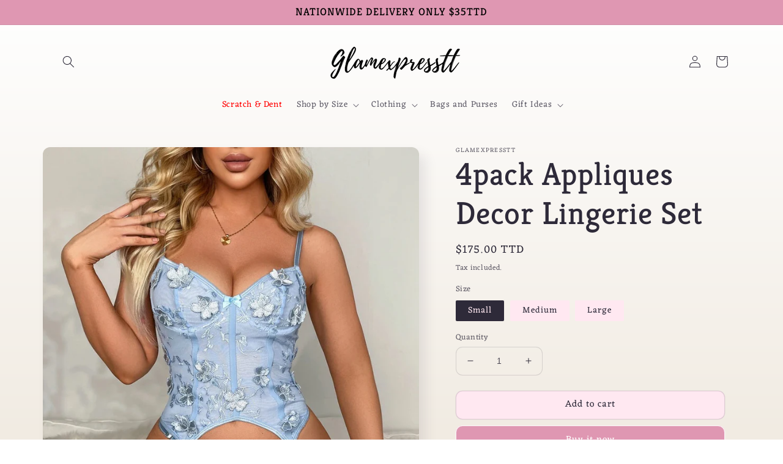

--- FILE ---
content_type: text/html; charset=utf-8
request_url: https://app.flomllr.com/store/discounts
body_size: 243357
content:
{"priceRules":"a628a067c21b2360be9b7bf632f1bc0a43a2dd0948ee4c74475f5c5f2c35a841q0OIYkmFzZvRtMjSpct4/kKFZPPvz5EfXLhMsCi6orAX5jv0oRW09STqLacPWzIzEcr9a6Wapz8EHjHvF8gf3A09DJFC98ptrk/ia0tBDkdG5hX44KSHHo5TO0xN9eATFyCERdf4N+CwzLrpddE1zqHSsjPAsyQJcHuwRje8fSBWd1E/4sodukpfo80LKBiGnrGLrOk/XuzPWg6xPwyk6M/0imnK/ygZOhw2W4K472w7ATMe54g+bXAvMwBwC0xDFqM/toUmHVTuT4popEDzJGUcmzfkc2UenrmfwSgp9bi6P/18DZTO00aAg+Ih/Bv7UtKf1f7pcdKw/p19IfKZH3psZUEd1H0XJS+1WRu2G8D93jbSK4+wG/BkGCjIeXeYQDG/loIvnCE3Tm/7eLRS1VgM3RIXZOJjirfq9BrXGyKO9umbv2sAFuxUWtXxO7aqZT4iarjA30TcB+9eh1AVAzlCsY+gZn4blxh/8rKkUxGdd8nHi7Du6QZKiOsLPW1FfimtSHlO3kqzPmazvXByJjYZWnojKBX2m4KnKOTPnGQ3vr8kAd6+x7uHOlvRD2JnQfo2Z8cB3gNf3U2jzpY3UYSjaVI/kv6lekWr97/+Jt07b8IC6xgoH8Q0MvzNABEfdo+9j3tiNwlf52v883UjT/drpdjxHOMnHTLIxHzselfgmk+GUchlFCyfJlzdvfl/DoGF4DSL8twLdRuU4I1ro/yibq3QiIe3A098nc/Cwo8ijmzcgD5iFCpGZ/Skc1sUCWTLzKD34CQA7UzZ/Lr0shx3zxKb5Yl2aaZDbfyrflKosG7T23IUHEW3RInjEzk17lCRBdURh9zG+KmbYPkP6H+YO00vln8sKh6+qJ/OgkFq+2nt3XbID6N4gUzbXhOCCjQtNqZr0ayZVOdgJ+ntKtO6mUq35A4OcVNWhjYoi4LuPaUzOC86QDdfBuGbqKHjUibNYGiftZ7Cg7eOxgp0SosbeFcouddbbNmOY4AJ44g/7+7fKUVWHarjD6B9Ezgcy0GFOqrwL9SQ5sCZrV9U2wse1Y5DKyDv3mP4N/jkLVwhmQ+WKmvsyi8WVVN4Xt4MN88dlgfS5DQyESnTK0S/[base64]/t7lGlH47kd7PluPk8BHKpX0hxeAdc0mfaLR0cvUCH9VRMb576XuV0Fb5rTVsiPckR/FmK0J5mT0OLhuFXut/14cZ94DHGRkfpz9lvT6++bAqOLTpWfNqAbmOLuKB4X7g2+V3W3NEpgZTOpQDlEYnn7v153uag5mcmswF5GRetzj8CACHLxoK6lid4RfCTCvPhEMaLyN46wwlz3SKT/vOp+l0u9qbJ/aOtBfZp7OTt5PCTyEih4cetXgG3VIXrfY/eWlLWfbIiYluSgGHFG3igBEgHvCHYKcJrOzsns6hV1Ti1eD4tPS7H8k5Arp4PS9bl86rlm5ZDQ3vks018YkOT7sdqJ0qGHAn83wvcPvmCAbcznhFSCBCc7ImVenZ5q7Jt65ecloR7oOZdNy2R/SMOO5FzfuaBI3+OWve+pWyTgdmRxRgYb9uuoGdJH1hh1J755kJPZI5ZjHnbTnWKRPQMKUqCHhovQE6+cOlvyHAdFwJe9qZM6QXoTGgMNqjuNaTFqne3aOPI9d9Fl/EHZFSSmxzROrZRuwU8o+rFhYDTExbKUtvJ8IIO/6jyMyVn9RSxj33djfRnS1ezZb6LCUmxHgWpZiuuGWvkG2DN8cNGJAnVr26NBlPrjZwmD+Ez0aUemjvoamqFJR2uJGnlVT3CxxuCr4k3wbqV+d3s3JE6lITmfoF1FsD2wLj7P/H0y8rzWoCxBaH+OhrccEMN6LiNltfWJao36CpMvObjlqiopTt0lyxQwsTr6zC5oFsWAglB4KYtsZFoikPiAhIj43LlxwWZMN9mYUq6d5iOOldhy6gsjUa9/RI88GX9FXdrhh7AhetM+KGrbADpxqJl4xvaHmsEpNtWdqsmrrHeRCrBP7dVp76b5RWO1LyRZB83g1y0yRDVXNd2IUmXG3e9NAyCVdQBoSumQ64E7xw2pSjUbeavo8rX/7ICEhj4DEIgZtVndlRPI1+Gm469Or/Thi76V/xXyb5lOakdvVFXDjB+HxkQc89CR1kHSbk2a2nSWxpBlz4QZ9ThH0okmU32yCfjQD6ZpTVuh3c3F/YulTE6582R8nM9Me+95UbXNLX35X8jLRWShHLrcjggNzVsX71aFNr+zy7iTGAevCx+1ze1hl57jGWLIGagCqU9pY2RlAqrHhyEZh1OO8iSA80JC52nqstb39k9Nhe//QQaFwDmpenqGUxJEIeiIvcAYa+ZdpcnKyciUx1pyQGpefSsZAllEDUe9K3iHL0u3N25RoLWW6NVXaXhO4xBeq6eY7+CQxrrWe1FsuOFdXgycRfHZdPtllBCzHUTLa4k/UErQeezLY/wbZ3Mq/ZTMDoWnYHyy6GfE6j55hTeDHH69MwmDV7BUSNvJx643klvQuGUYaVfGi2uk1IgfL5CFG/gxojueOll9Dxh/24jquNEFFLCtVC+nMD0gV5Ry78tlGh5Q41uzkFpCIgkiQ/68+GGxO5eYjygDY0m2UbCN/[base64]/5fum1wMHyQ34TQqjl8YGhNLi1WiahPDmtthBHReict1i7VSad9b7pKFfUDZ60oyRHaL0jB0hRjMelotJ1kxdho8Hki2chxUDMVGNG5jtQcEMWUB7eQ4qxUpr4hga/ksv/562hhutAPN2QkD2KJwFrqpzbrNYx3cH8fGk5ttIyIZ4wrBMrFuc/Od8H5CenP9hZ3t9+WgKYBWPM4k/GrLs8sMxiGbSlzM5v0ztyUdDe/hspWC84R8NAqU/D7Q4i/T1rgOMKfnCOatAf7faze9B9s8Jxo/vK8MJAyHAbG9AluRmAH1PvChwxJ4FlxrM8GR4a5F/0R7doXHpGM3yjnbNkHtURy1m3ASoGFgRIK8a650MrIcNUpylqAaOvHKiTnE16KcG2+iQuqBv7bbiXvX/mc1bEU4FCjL7kMjW3fRbh44TBUJH5qu1HD/YlcxU7J0dzTLHsk6pucljP3754BZz+ZjglbaJ0YbH9GAwJPoujg7WdhGMx1vsP2fXAogT7yU3Piy/ePm+42OaQAPKYmA6047DdQNAYi0HNi6vKd+d5Ag0Bkh65LHsF9Vv3zJU02dSjfb7y+0EppLmd6DWoxY5NSh49RNrYNdnJOD6U8CN0v+kO4CYKizlTth4oEa21wsFCsxc3nef/gRdeEjH+DjOgx/[base64]/IXWrWj5Fc2jZl/72whQ2nCNNxAq0uqU9p9+cWIxBQmcjgMhqBqlTIe3jJpAl2CRu+xG8n6Ds8vwFpCox8jyxsC0GCiJWlJ2ET2iMbioT/LS11y3Ktt+2iWBr5rUJ/tHQjHit0cxvocK4wJE/h/d9kR51mfDPYDdOzv2AXaPjRUPnxGzC0lve4XH5PcKOlbLRsfH7iNA/CQyMdoDuIO+NHgCYaoBDAt8XPsrFSPhAOEzBClZUJMogPDGRIlOg3XJhf/ZCORf2BXhG4XqycCo+P7gdGmOIhJoj+QhIn29tFQHFU4J8QruMActLsitqHi5aSrvJGq9cUEVw9vBC1vpeSKsLR5Wq6cLLKb86yfizgCMQ8eHhCw/7Tp9ZakI9e7j6rjXBI4DItyUYTPrDw6p9zfN1DQUTEzYsOdSDhs3TYzUjtF7eQh0ctf//z/GlXCjyjiZqoVcVYnXI3Rn1p1wbRQLMU0k/EQwXXWZr/KFtGGovGlQHyNNYUEMW5+mY4nANC/Dxfe6zTNN4uax3YuXpoDE28xqJ9Ava9PtUgoq8p6/jcJrCAlnlatmOJSCn/c67I9JUeH/pqAHm8K4doBePHFKCpTFj3N0CUzDoYvyhytBkINoJ3ZMGnN2az1Fa0W0XmRjlDTXj+02Ccvr9ZPnUJa0mqBzhJqJTGACjcQl7Bu46iCYkyj8sTfoPvPQKiQjIeXMPZe+OgRTYvmgMBuEnLDLDri+ZDknvLvLN6Bi1fm91J9/gOqjZrmSHYzfma0mPROqlIOkqA9s1SJVyTE9k70GFAIYyOnsjw+/ZXcHC7vP9mmcslt/lyy2Vy+j0NAJro91Qg2jugDgepY7cB+8x6x07ToBBwy5TPHdXfoBTlK/MrzySJVgLUEJUYx4zc62tczh9hVRYU1BagfkoOpzoJskvKkpAgt/[base64]/LGcoNKJNX5MFpdk5TZ+PZ1uSl82l6gxwdWiOCV573ZFXDc59LY7f35nMU+/E96VAHSqrkkViuuC8OVcKk7HrumSrjhS/qyrVDM75pwXkbpujJgjvUCOURG6lhCHIYK7dfv3O2yUUnpHXEaLgaN8AR6U9EIJEAviOjYdWoFyl0ibrwJ8Oxorp4fTKENz4YS/ki166FYPNpNvJgvOshfesQcXU39zJbfqU7XQ+58FVRd4DiyjCFKUmLULMXElCa8nOJqxtCzYXRLLwDkMF8LiTN31VbIKeR5IsrHCdsdAiPn0XOzRUTKqA4GcKWOk1JtEQWTw5bNaTin2Z9B28PGN/MnoFMCTVenIx8pBEXWPQySbASu/xgz5JNfq6qh7mXQq+S/Wfxtx8wjG83mfxzaaF7J/EGsDcIp8VlMfhavpee8XsGiMsAd6lP5rNzBtg94RTqjxbvWgD6+8Ph6ah7H1PZmc7yAVZ6dZ93JwGBbwLlNzccCePdHAgnmVBFW73dfaEPRE8ChQn8z7RBoPmp5L0eAzqFpEh4e7MlnGm7AJ/Uac70oGnxSJjVsPBWJ8WiY1pVtxtUy8N08khQhJETypMB71EvaYRiG16ZHWNlTELpVxrDHGS1IW+ziJQmj5ptTkPce78sCBaZMGPqoqeoxuaCFaqtRWcEiuxJ9Hh1HTa9PzE8H/c2JBpolzj14bf6DiYMZTOq+53tnqgIT9MkDHAAlevYCeXSuiu5lagX9zVSopnPxZP5s4Uez83eqJlenjRiwB/UKh6z0S2nLMm1KeOfy+AJOIR0eoBEURAsllhyp55ZTMF9Z4fcLr5hr+jTk6rQ3DqyvXXde8tBTFwaQNR4Qv81yN5KjzAA6XwsYuWKSImZ1LgxaG94VVeFSzNNcTSVph6AYGbqK8etvOGpuW/GOSJxSw9GxbEjjTqZPrRLWUA7DwqXzoNt9q6DhclPw/Zec3mhC9j2HnMEi0j1YhN+b3/PS03MylXvpjUXqUnqQyCS06iLGOh8rHicranWLHlGAxy3yagbFnuwcyMlMKPQSuCuUf+R4mFJh+hJ3vuHUydfurFns/mbQ7vemZcuPOgcCee0Rm4SKIIrttMbNLLyiQMJSuzLc7HuiKC/qokiv/2LiXbLjtkXn1/VlsG3dOXDXTF98mzW1dQ/e+9vYQkH0CMTOINLE7ViJn5qbEYqPeZXNqaWWP7xgd6yXlBF0JAsOZLhHJ1f9xq1yhXGhSVEPVIFdMgM7tu0iMJaXCkNq5M3Ab5pYn3F4PC9rx/g2mLvVk2TeEk/7s8LK7J2DjygXOJSa332CUYcUhY4rSSX6nKcxTOAuST/rGzOUKKVh4i30w1NRQHsqOpkIJLS62iflysIVqW1Pn8bnb2rNuo0EKRGNo+VrlD27DGOB0JZcnIp6kkhHXxDonLz10YPFBY4OjIKt/XBXd/2qX2Ejeae0AfyyQDkJmnI0UwiMqXTqsZ5gHDExGptjF4MAdPMAYYLFS10bzn1kYoVdNgr18BT8wNKma1tmOv8PcBGrYEas6LrHAXVuQ4TFjLTVe1GGZc0r8S24rOR1JwJ7/rXnHN4yw5NbcF6GaG7kl4HkEtK/nLYaTpvT5qqMv/IwS/18SgIc5IrSkTI8iYLMGxUt13mMsYj81QZgrCoAndLdFy7esV/vKRI4iVb2Inh3Ny5B0ziSY2JwGDMETs9QQRiND7pj3RmtwxpwJahlw9mAhSy7xvpR9+jhHwvxn1mUpWfhwbtNi5nwdKOusY2jW4CCzZWFPKexO4npxemgfrKZ4Rmct8ltjRKgjvzTz6Jki8luj/e5ch1Z+e4Vczh4YgxSWGY/bko8jHe+rLcxOl8xLxdNi3F2CvNIiVGMHwCWP65kqRebFDeLls1oJtBOotmrihhWiPaInftjGGuGNgZ7wd6KlBX/JEbuNG0e22OaPajG1BeYKbllLX/W3tGcmUQglwScW5HH0qFYdhCkY8VuUrnUjZyD2+oNMkxqYeFXrB73SRJrL+JtfLNGwgeRzA4uSKYgJP5120DZ4LTnh1R2isJqXeOHnVL9d1zior/j0mQ3FpVHn9xgX7NfuWLMstiOPgw7s+CvEM4EYVw++CS0Wz8RbbY3d5JZdLzAxWx9+FZr5SULexSapq+pKBLHlOYXR/izwsgvVwBHnVemg3jQc8w2Po2fwz9UcVt4MaYm8zaGtAuZYT7S+JNxzN7lKWsz0tSlnTzInfiBPz9EgdaE3MNz/zFYjoZbIZndROD6A0oJantW6yYjeDnONC8PepZOh0RNrpVHqOdnVqx5NTii0S8LVMyLAlQaflVzu2Sv09amh3ZYfHJZCZdnTCI6hFdXypyz1ddInLt/m8clGYniwUqUPWA7CZDFuEDSVPlKFj4ENEJHJI6/oROO3ElIfEQJ0+Y/pU7CvFcmrnNl6E6ox0dfD4ixDNGA0Hoynrxko9LmH+7mfreGL1x7qmFhjdVddn0tWqkyOMU0eC9S+0x3eSzTumqeXazyaMY1lXkyaeb4CnYKzLCSF5Tr/pQeIO6pzTE/53O7LKHM/9MikpCty+2s5j5ogGnYVqZ2Qrwpy7vkNHb6Gpzmq08BHH66rMpyQsq+QrypDeOA5VljMUl2z9JF+XisZcsqc/lBbw+eM8o6kOK88435J+5ieXvqnYnmY+l7TvfTAI31plj+gNmVEppw1xppfRkc/dF4LBDHiwmpmrMTXyWP+LUr2R8IKx6f3ndTbEUyQgMCkcbkqnAjPr83W5kk4e6IqVz0FLvTqhERNtoJ2gnWq56QqDkL7CWliIZ9SXJ4T5vDGqLPjwkwiN7N7IPK9xiWuQoWuKODBgJ/8p1VRa2mrtpHkgf56dBAq6jZZR2ZRwHrzzmDor4lE5cupg9sOkfNTs30HGSV646LbZXL3yQV6mQjmfNgcAm3S42NNQIlM4OKFmp8zywmdQu0hs9OUTx2/dxcjZnl/9+l8utHDkywsf4nVM1cSKcPxzDjNIiydZUHJ4XE9hZMKrc056fHBScTnvDQiOmC1vfbujSJgL7YZnXTHREi0zHlA4zgTyVnNrajU1HfYYKfUH5UypsWXGuamnC5BavmEtAu8nExrEV13IpUkVXKHbH3PXXXTMOCDMvNtmpI8qxKycWDMHZHKjv/fZoUaRYNNkLuvweGz8HAZqBOrtrxPq2K8kck7I7h2zaP+6ZbjhkC+pF6yiCrEvjS2QPcHLnfIwwnGGEYi/hhjBJmlFU9DtkQBSVQrY+9W7QJ1fCCAPeKhr47qEz0cFAPyCZCTqlGbEh6j9BE66NKS5N46qZTHauPZ/9LZhrWxs+LPpJ9m2xI5iZk4Juci0Emw8D2Fk6MfH+dSTfDZA2cBFfwdRBW8sB7JbdU0jMhgsECHdqOoTV0hN1/im8H73EGgB5K66dC2s6iwK5uhyvKk35wOdfOTBSpy8Sgf2UEI6MJhNMklrJsZb+beRPfOPl4ctTW8JyeHD35cF90dFLcW19sS2mpFaFE1nSwrFfhN58ZoQ2seeKKOn+ffmLZWYNQS0U185bPvPn4FTQPE4hIbj4m8e/pp8X7eqL7To8aBEDDyrYmAqNgetV8lJ9EgPewAiHQArM/fOE6sKmsRelwu5rCfO9CPl3uudMfKvuYFInbbpqKE9tQW9Mbniad92WkpyNGjqL64ptduz06kxRDdZBrv+ldoTZ3d/2Vh0xcHWBSnhVK5ZU5udFlCuLWBYgw90GT/mkeWqNM882EuWTTzheoFafn3leu+bx76PlXw8Ym7Qxn3tXT64PEm4ULdvYg270PSIAuREWRxZNxvWYIfGkjcLGd7QcV5s5jYR8XwK0gdjpuWRrgFa3rOrtUUw053rY/dtEbjfzDYac8aoCohhJITW0C6d/1je6vRpe6MdYx0fFDrrcpr6QUuGwPiQ6k2vabe6RXB/uhrgdWnpdJzHRMc3IgxKX7pHfvZfgZd3uyjYYXjLXFRqglnxGGgz9LR2W4wNku62UhIbjMnCddji7DJAC0VwdljSKkd8/e2JgEuhtn03kekdL4LzRII1SiIuMWCZnEKFaBnb1efZTDrimSgAa8XcJAnCEHObdPhJm56Kj1XI5Dd9rl77NhwhbcpskPT/X2G4UAa3nUNL6TGkngTem4HU6iAdLva53dW3m/EEONw76RKN+2kRwtelCHDJRY4WZdB4sY6rV/Np2VhzM1sx+sGS2+i6jI7/nj/s1QtNudhUwdUxYHAxGwPsrGmE691mRp/hv9qJgsGHljr1qLtMoEtSYSRJ1ksiZFRtlRf2KdSp/FSrWl9TUweYFPfVZ21KZT45HuatadxENv1Gi+tob0aIZgQK4mts0D64GFBSHn9lHeusGHF70v+4T9eY7M73K6jBnEvljamVX/Rg9wZYCYUxupsL6iurmLwbo0+XflH3zFBsnCaH1LXdIX7hQ6wSdL26GuLbfM1ll6JLVZjgS5e4W+Ukx/qnSHluwBbAmNNcooO+0ichkbgsIShGGnxY75kI0znQxk+L0n4f4kodha44WJHtMo4ggwSRv7NUfjsBajyC9D67K2URi/cTNxtu20bYQmsuJCOUUQhx62rnSV8IT1dTlQ9yjodTycRhKF+OzObjqW7UlS4r2Y12P53T4JKD7O9hIDWKbo91fsccnz0aSHP509XnVsoiWbnwQXdy+o5RqCnMQCMcQ80gZgCWxOY5gQ4r+vm5LnfWfGkVxQ2wuA2NaHNpsEPEDlWsDCCnlUjV5SQsTPu/n0bljVt4ehSs6WHT4rEMrp/XZNn5GkrR/SarbANMy3MGt0xXkfrA9q/Qx4QD7kB3os34MT9PCRsvjEXQqTsR7d7KLKZVlos58Vi0eAr2rUQVjDzKl80HaQiMAA3D8xX++RFmpiEGzsCD4yf8l44l3JPXlNgDk2kNnXOZqUd/L2TgPD1LfdTekCgqkmJB+oYb5vFaozDcE2BIDvpKZ1auRS+n/40C15MPDjHfpEMwx4/QlMUNjOCQl+TtSLjOWQXEB9IBkxK8i/Cnt7qz7ULgmF3EEjNNwuKTpeI2Vt/7kXsL3RoOV7VEB3c7sx+ZF5H5rgPcLNJGCDF1ButT6+nSLY5CCGx4WnYnyH3hdZa9Ohqgit2HkSD2H1Qne7zlUBu2dxIneRBv757KElw6GGWYU5eK19ZZNaIm+Ru3Y5Id6tFWMF92T/xLZHvBSo4US4mubuUuukkUTJlO4ILZeb5MQAx7xZIPjVu9yk5n/YSkK2LkzzDjyF2+rdzRViqZYLgSFBj/FzGwUKXKhoPKYpNEGvi174mI2bXPE4RDqoT26zzAMCZhCGMFa/qThdWI+dvu7SkfE+xF/A+b3CX7pYwjUA3E4Ik8JlhZlGi9CrDoJSvRZJ8eidxQ7sItt8DzXE/T4R1WAKukJJSvAvBK4H66U/xxNrERVGx9xXHpQphoniWTOHrWuEF6iMCQ9sx492HgLWx+hyWFGU58moeJOkDWcDjXuF3U5x/84VhcIDxtkNADh1NxAJ1JnjczY/xLNT75LI9e5o0dNVxmG9fpePk+7OQZqkQPbjzCBcnnAEEJxC1L5gUxqqiPsvJMdr8F4mzV/FJm4V6hAwKOlbqPYSVAstjEZ7myyxo/BB5CH/toYqfbouQLwtPeov4fDsJhPHRXKwmv0aTc+Eu4Wx+G4kMrtNerHSw9ezRE/iGW2ZagYO6Yhcufm0ZDq4Yf8yqbtjyNLFyqH3hGOxkdFtdA1XJYRhTZm2MBPRj+eACYXwYZaDRe1iu6m0QFhFsJAm/1XcW7Q1dVHsX+kn2yD2htzWMuBTARrlj1azK7oeZi06VNRloC7cJEGcQt7QNMlGCyUBlGOA3HKLa3fdBB/eu9tcCui1cnyZazhlNOjFECdBW7hvp3WC3R3Te8UIfGJYC2tifUoBBOpgkUJ9DNxkXgo4VWSqaDx/429dxbEwsgxCxvCKe5BPyU2OTMvcs//+oHz/dvzEVuIpvnurY8/PH6ATt+dYy2GgLxlilhfcwvdAZe8pAk0SwuSVv5NPtBZqB8CaeHfScOwA78cRhESHyEJTBhlotAcqpillRFvK2O09ygnj58NsbdIFCeBo7UieyKAyQvvLUBUe8Py6gs/2kFD2pG3furybYg2YttAYQ5ak5HVW1D5uNqz/R6a9KNX6d9i3eN9oVmJQBZAE7oJb0dMblbwC8HARN5JPBiUuLVoX+8pwJD4APw+HnfuH1vWPHn3rZuAs5biI+B6xaxkoV/[base64]/QwKm+J5ZsX5gR4RmFGH8COmtW7dtwMBUZdKVeHBZtU/4gkr3VaBPhm3GJkVuLvCDVDeCQBuF9s/MTpRMJWKWpxjkJChRXjuzzgi3oAAe2OuLTxLMgbeBjA2CYC7x5jLqof2Mj4MhJO/Ap2spoJJuZum/HIIQzLcNa55OrZTF7XkeIexHmOKhODNozpcB8EGgU5bMKHBWdZq2+DMwXUB4Ka5WXbSgEAqH4SvoFGsEXG6DyNgcZ87xG7np7/UpYC2KB16g2ThZf4apNqb3D5hmwN1zxjsdDIweLxufpfbvlimfvmQEiMNdvavkZ3Y7R0z28aQutnIYkQ9+++6E1vf7V544elq12rIzNERDw/V3MK/wc37n6nT5J8ZWpXwlOyjkO9LPxBnmiU2GAZzOdYoyHawgjCL4wf0uaO1y/TJ1Lm59ef2L5OxABlQUHcO9o+VBay2jR6ck7NUucOkPvC94ZOaAVGUJfs9VNHmO/pusqzTaNQzRJSqv/1vmCvwJIJayy2RrmTGL0wU1Jw6jQ32hnnkCy2ByRpUgzmbx01GHpCs2mtFJ4yg6F7LJhJu4ZOnf35iywbov4s2Ycqfb54GaIu9FFVETdQGWGyeDV6kyVrp72m4/XTp+WclPf2j68bVJA/P7Rd20S8cgR/PDwQaqusncViBlhU3h9eq+k4BwHoQkZct3L3RymLV0IdGCcUKR06K9G+juOi/Z4Q/3QkUzVTX9M2gYS+kc+/eL1eqr/9mY2AHqMJ2Q3TYgsW4qqQ33iucoBx/XrXphJmbIPmxlsz1s5UzXgZojsWHi0CEq9NOOIgbLqj2M22WpCEZkRDwOjgBTqXcxJNp+Cs4PIbiBuD9EwKNXnSpn/SV7vlD1QRkURtz8e6IuhSb4NXVJgtwJ/Ticduu49afMio/N1soWuzH0enRn5/ppF8SxeJFtX/lfLLPtmclZnxn/Gkh3nYgzQ8uXPo4AqnbP7VtaYRFQk7FwZ82wUu4/RgW1veHEZ2vbUfZMnzqEcTBwQmmau71cYtUIXHTxhKSG3+/0h19LhOAwyE8EpKjDLbwBQS9hVhjWA8BuZ9NXUFJ6hdeYw4U83GFcjKkZ4nzhDAJ2EL8bKRD/zPRSlTV6wDanBWByYowmbL2NCfVriJiyTQTWKyxiFR7y+runuWCA25cPgjJ9qg2HQ8/Ce8os5v0HVFqiabBIs98z0NFoFA456iqxb7Gk+eFdr0RIVVK/DU3cupwowi8CmxWPywmYHWXeUolzdbUHJNlmd9U2DOfEpNRIFVSlExAvN7YnZwZsDi4+BNbXnBlHFBtC/AO81ElaqKfQfa+JlZN3QkvOlzNFWfIX2+CeFbP7jsnPtc4NXxEkEUwgRJCz+NcO42ZQiqFBbr0H98/yl/QTqa19bknsnNpY3pp1RDHBww2rYKkhXRX3axCYybEDuv4/UrMWHH4qFT98nFlcnUC8x6m8tuzg8R/RSdCC43v1wUECWv2aMaj3j2RKAuxU0/I+7XAjcrqPsl6xD7y6Hbh4ixC5ynqvbfkOu7sY2wm7syyi8VK49+4ORWAVFxldcofknyndyaueHGJRWrXxPXdVOTKDWhyZ903iUdIOZ2d5kJMiJbu6wrJIeStq/I9sFmu6pH9aFtwliYcp4NnhutbnI2B5qqMXbR8z/FbvrGEKjnSbdBvsO+fDoNEjypnHznIghrKhhGlfxP+B6RxNFNeLaZ2jf5np6yUyXbF1C3oCKzEkJXTc14lWAIVRa//XdpQdyk9IdBc2ubM6Bh8gifkdluU63ui04S5zDZKMHJFO+58ZUrWdVSj4ew1sAcesIX6DtXpkZAkXOuJ5hOumM8/b4eK7F4CUIPf1moVRZ2Ev1wgkP1pIAjDd/T/[base64]/mNNxMovKOZUARFQ7DloqEdu6ANsZ7jEQikrdCJHLc5ePHKEKMI5SwiAkV3xhjGMWWDI8+d2NLV5AQAjA+vCRA28q638QCVx8Lqq3+8NHcNWsE92KAKHp0zF0p4Qoqp4leDhdDz9gnJriQ6fZXZBTrmCxPZ3Pbmt4qujDutQY8njblpb/5nU/D4+cgfBYmIKmSLWYEFcP2mDQ6TvmYKMzQZAnNCPn8ilxeeRHDpWW+vCVkPsQtkbtNO6sP+sS56LtlNIm/Z1TUBlru/B+lF8z+YykglhQ6xipKPGVbOghHLsCRnUyChMvU3BVTj5tdoKtJNkuCsrOeuoT/dT05eGpP/69kUtqDdIaU/Zu7smdxZfgqKmCTGb+C+cE1JXCgAzIHFgoQXx5FUJhH9UsDXcOu00YxbgC6kmpLislTKxc7OrLVwb1/HregwI1UBoJ+hIciO0LHpvJphKQDyALUzhEV1CB+mZoFHLejCCTvLMMDwLAZ5MJQxzbtXY6KLK1HpeJEmG/fwXb14V4wVF49U0WZ5MZuz7krxKZmF2rae6tVtXawtXFyJv+scpN8G/UYOxLHkUsjsI8VKmRbQbUV+leQe8VOJ3qXY9cnGt4NQpGH/LkkktzHS+EthJBW96K4tSOZmzCB/[base64]/UL500+dRqMJYIb++OJ61dmBgizHvZY1dbLdJHLXir3d1qsVIo9agnUKlRs9f9tNG/[base64]/a2AVnvxcDNqCFzFm59FhAydZICnjFqqq0XPjJOMYXlb1yEOinb68LCjioV6NlCnENlma3ejFJswUxcK9uGm9qbj3G5o7FKhDgvRUWF74fHGaDb8k4A9bWys24jZ2XbgS+O9LL2dcYzieA/V+qlJouRDznoYMCEZjsClUUtgmDiwpCxwq5iw0wSnpgTDIZyLGRW/qkjAJgR2dvyga0DZndH/sHujaNlzlC0Gu/drNm4dNc+H6A/FyQI+KT6OZpdpAha0GATNRFekfPOkSKuVdcfWCG9DcZ7T9xVY0hH4lyN08SODX1AhJVkX22e3fKmJ9+zaMUM8HCWpLZcafbrJFoYmln7o2ohSKf7EIutJVAE1MPG3bggFQXp5COVxxts+i7xivE5PfMo9vZKW1+SV2IthGhlQyN0VkyxgdIxgW/2I/bAabmGfCgFMWjy92GNhpzvAuVyhgQtAPpyh44cR5oAoazQp41lvVeqDftJpF2F9Y+bQuNRHVKYPyTdX8r2MsN4F8UaFMJWNH9zQSR8TQMJIs830d+G9Q+INpsMM55/VMx3gm6K4bSM6O4xZzaOl1F5hvPMzp7oDqOWptptIZsC6xbWg9fWw53tESd/kDHL5hXNAu/+cdgrATi/HlUIq67O+yjgPnMXV9MU17Hj1m+U4FmyJnTP3q/[base64]/xya6gzfzv3WMPervMX30zkJhJVPLk+epfAVoYYEJrtbGpj7EZ5SU5Et3xwLUbExuZ8MJ3rZYhrAQT+a0SD/rF+XSSnJdC7ldqFEb9EDAqlEuN8qaBUhE+FmGF8duLw+z/tXRwP9w8HgynpJdlDaN3+VB8yfRQ3BXHc4phW2ZCwEFjXqlLLk3MO5m7ODj7EgRd/jBD15hVW98kL3vkA1II0lQxvfysxMQfzGJ337Nj2M45RK9VfAw75F0I+PwBno1B/xk72CcERDpK6rGuZZkhEJVl+yXKiEyYnFRDMQIDiCmrMkDaSwD7fAsIdh/NnpcUhNJM/a8XjwmxFJTUEmMapQxbDnRmVPg/eFj2TA16O7IBjxKZKewdHzihoPv7+e8R65NQDtPwkpgM5lOc2CqHSBImdbBLdHMqLsvL2m5x3g2YQB4n+4qqP8a7eBuYVU1CdlspsJrKM/zchp5VYIUHI/DTo5E26AXcIY8l3T0xA64InHi78Qk6Fg9XmABwKJERILxzSXcseZ4l208MnAl0s48IO2azBnonCKKnJ7pjgd3bjf9TSC1LxNqDYYmxA7BfQhfMyraZouW6DQghMUJP+EkapqKx7RVPqjeGOP4WUSmoRQBeKR/fmKGcmev/KhMY6e2pVjaAaOEqE9upOo13pk1evDDPE2a+6TCtp4EvTnIt0Mv3zdNCrHdZuzbkXd29p5TbZAZhY0aJWsFe2J3FHHl/AYaQf9kmxvHVvfkf0+EMQ0RpAS/nciw8bhOQgLreuwg/fW+80vhJvqklGKVXtHnRH10IffuD5rS2euDeR2pD3Rz0TDKzcHOEulOFMidfvo/[base64]/6/Y2ztAAISj2kxQWN7S8TINti1MiH4EyyU3ienBKwGI55qVg3j+XUUizmWJtu8xp2NVIpJn29IzPbbXR/z8HHr+QPjwEvw77lkZYpTO5s9hd6nidosa1Sk9tPkrPWuyGxcPSdxB3oR+ssiEpjztvbHMmf7puP5S2HNXeB/NrSj03jfDsfHVSVMCn3R7U4j4ySYkhPZqkUc5Tuy5+9rZu9MK0mftpVkVhy7CrvXjPCYkVuoK5q3boX67QXAERisNfUsHzVWEuAuX0FT1BsbSH5H6d7Yh3fw0Q+edodXXCnCLmnpuhYxJg101zy5sGjQlXZ/FrTFBjPDMpgShUI6UdgsnSk091RWoIw9fyV/dlYr8/sZ33rY0hhrsaRTWFnZ+4mwQdAU0qmti12JvxP/m/[base64]/2xDtPCFEyYjHqJ2w9P1aAy3rt5LiygSPoLKh6GLsyHaPMD3s1R2MXOt3S0XLpujQ4nfgOxtD4QKBH2uqQSYYZT11uccixGEF4Yuyz0jc0rXiPJznDPiriH+SoZh/D0byeQ/lD/oB2Amm8nIG13QsoNfmE+idCxZ5hQX2p9I5vX8Imgmp7TL/pAys39I5cVBxr35HQiEOZwITVOevQlHYuOopZU3yjV/lF5LzPwl/h+X3yAMmL+cg9NLXcnMn2BNeP0yM7lI7l9GXXdGjLxHL2l9YEO8IAe5C1fUznNPDfOQ9idEVoXrIRGByFUcxUH08VWsMoGldQ9U5R95N7RgiKR0hcFG/qhV5Hj4pt+LuAQGwEcY4LvG9CyUnCdXx3BaY19mqF0Bs+V1NdL4O6aF/zX5zgrb7+66KqTVYWKczM1nr7fcpNSB10CEaZEqiPh0o23il9G6q3JNteEiCorZefXNnwjgZ7Bv9J/B91cbMIcixunmUz+H59Vz2cd9UNpzbpxSUsn7c15weHfHHAaL361PARa2W6SJMsout4mTL+Txz797TUw52rdIEFZzEYnFnMdEdvanp0mv4UeiLp/M7a8kIXIEAUvwC14YVBu6dYPQWKu6Y8qxDHh68gjYpxcIlVQSfxeZu1UpcBFQYwlfiPotrMLvBv6WIX8o2xCEEJ0a3BQXPJRmeFl7RVuOvSKA5jqS8o4AuychtktJZRAwFFoVocNyK6t/wWZn7rQ3ERL9JCaxVWi5Y1/tjHj/z8J+l4uiP2tjuaxa2OVrrWB9aG0n+sV/HjVddxCIA4N4hJCuDzt9i0FKJufDxwPR1OlKBicLuS2d8PZLcSERp3VW0tE28QWR6JlOS46fkhD5M5qYeSrbCrhu+4CPJZLS/XOoHH3F23wOu4gCGrvPyKpOHf4irm+ltW1RDj1UcFUrqdajiDZYqNAhfSQtCeJii6e4FPKi3bI4mtY2ihH73iJeospR2+Sq2Sp5GpzM/K9YQB+oBJKH9RHgS6GlZ9TytkW3OevbSKR2vZ/xkdY2gNaUSbaxAhnHQ1n1ToWKLbA1amFXV/ipWvW2NX04ebRvNgNF1OKYC4O9Vm3+542V/36EQ2Oxx93SJ1/++ZWevmVvRIu85aDrO9ALZxg6RqPWNSkPXADBJKoarZamOobmVX6k1ti9vU/tkn2DRxODglnYV8jxzLtsaJ2DV8Un81qBUQZkpqgNGdn22PAtNkWX5dI8z0Gu9goR4BP+tlnBCD6NPPPnej01fB3abXN3TxoSvufgrDsmB7br3TLvq/f2JfrZpwnJYGNQkfh1eKTAl8fwMfPGPCH3zX7CJPWWBRpIA97c3uBsDiDwyPh0U8VuoKzAV/jTBfHMU3IK4Viuw2OGK0QL4Ty4QP5K/YUITZUvJxnEMTrBzcfFUfJNW7qWumXRIOxQ8Jm2H9joOD/x2fThOaLl/Eb9LC0cvsqrEIs6/UQIe7YPdDYKm2+ezV/VjXq6lCwqOD8CZu3l8qVqQWjbGNV7tv5Oizho4ansQF44Mx58pdNOE2XA45SrQjpfGuBzhXnJ3TfzY+sb3UdxEu5zgRcdM4H0HTG5tePt0Hj3xRa5WQB6+Q5r4JN43dIbnH4eI8JqLOgATY6ur8noZsVPmxsrTujJOrDeuWEV8isVZ/AbfFEsIkiLrqA5CrnKYtRrxIQaAoFyPpIz2akavF9edE5S0M/YO/oBCEOw7+UkLE84FQA6A2875BSg9jO/do0EpE/7tth9NFR63/ThT+97ePmpCgDa+L6PI9DSEBrW36hBqH8fxY2WWxqWKAsOkWQ8XfxwZzMwUcGf8W6p+/lx33qbfLgxIbcutVMRH+ZUlcIq2F20d8WKjtK6Ez45f1nxEJCQWgHDDY737HG3chpgtM6qp60GaiPCPW02LdPNYrzyrwbLKjTdd7Lrqfot9F8mJh/lpmyO+Fu5reaUW8jwYxfQLRCEKWBu8s9uQKlxPlGLLRFuiZoTbIus2ttotTw74w3H/kV6ZJDPgx+hRycatS4AmVmY7WXusKn8YHCQqKYZ6ivBzQDgTD8vGA3KkpUOOFYFlltZto6+HKtKd/3lKWzCgNh1Gzrctk84dn1UnWdyP0pew76eItzTvUbO7fAhsmAxsnJMKv6YBauf6Hk9i762DdzmLrfyTPcklipZzz/6GWOgHBclLCsKpsCaLXWPjPvJNLCmmlHtgaA7OxMHM27d0VfxaY80yhN8PZcSOtCOeslhD3cFQ6tnLxZBb+u0Jcm4SJb0q+ouJd/Ht8gcayxodWGsrlojnzmEKISvTgRyug74HA4WfSqk+Crxbzyp7rAtsiXNxly1q4ixxsCIg6bNrzc+Kse6AZRVhRQ82x9GYAPitGDku+PKlLQNF0246n2bfXVrh4ZMQoHxWSzWFwf8KFOlxBGHNaWZA+LpM0zKEjFSKsKCzQ89qrR9RADvaCNRe/becbcHAaNMsORDMsh5U+454ua7bOkqvo/3UL6ko+B87j6jl9kmdPJe/T/pr8RaMo6lyjZt1MGX2CZMRytnI3TKkNeQ5jzOi4jG5j7KArU6J2iPmex7SDUvfWXUcEYb+cbmCmca8Vdf0fRbbZbJEfznBvpQOPfAXUq7VZgnHLkK2ToQ2KBH/VBu+X4UhNiRV33pPZ7jCKM/mkKyy6S7qt7qk/ffSNz4AYmI+B35ny7a+Gkf1N2hb194ir3x1L5ZEBrdBreZAFRfhBDshBZtNoTsGMN/TEdGG3PWPq49hezqkeRY+FS4cm5/CF6uN6e7tyJASwBp5e3SxoFAFrpyDnLn7qtIKe175O13NoM21SgGQLUlrtL7nUwf3g/QaodsPxJnx454a/gCk7eH/UOUCkWOZe8vvM/IPtvY9OQNmQHiNeNGfsRHiy/[base64]/PXdkU9NTjgeqxTdXGKHj81RSMB2xAsNLnnZWJ3FqEA2JVvS5D7J+RwngI4/JOO3g2Q8URpb1rYDK/g5HNAYAusPU8jPdQmREuyWAdNy/4hCOOYpC0mzj86xKjLQ6HS5m8L8G4swYDQfWwZgTMGtlvQf64SB6TxOP1mWbiiWvlm/z1V3kQdwVU9xal3XHBn5AIhzPCyhqXumPebuXQJDYLkQYiUPjo78QcRNjUwirFxwc14SnqZgy5OuDeGLqugOmjFMyl/JEXxdyFjCTuqLvahwGDLyWDbApiZElO1jaJim/jqybD3/u0m6B/3T2e9uDVyNO5ZgjZuTcV8gfTurrqRx11xKhom+N6HRGkzMQC2PpH4sfMfpYqrIfwHSnThq3wxqkxzQw7i/IWzXkg4ifboks8GHa7r1dci8MmV4ajc2weW4+cZPRcYnZmmB+oU/Dv6ore45kbrmnaYqTq9DVi3weYDvRfk1FZXfn9LeV7U2F1tdHpnGrR61YC3169q/mxMf1Yn4QyytB+O8jywDcevFOTr9b6Ny+FGEFZSBp+huXoAM+X1owhFx1Y1rIjvLXJcn52LILISpEoyYS0xmt6fBCrK9dxDMkxih8HAA8unykbEW9ODWpn4bV+D1SZ4maOd4NRI8H72D1MPNXQEPU/iIRtJXMwYEAbhQSU2NvWbGenFtQSpk0dPosy8FV2B26Gt9o9kxEw86mZoGgZAm7NdNjrVkTu35r6KfEMm4F9esY2uL2LzLUQY7jcyG8OqeFlzgCwg1cmSq2iJkK3CtmF/sWunUdYAi17Yt5VkldLt2dhDjkOy2tNCrkQd6qX5dOhewQKapJrLIDiEyBj2CdpPfQPB9pub4hf5O6Edkg1O9nBzd0up3DNVGxOW9+0nTPs2f8mn0/Z47F6GK3t4ggGYuS6wHYvsMkJMxzfyNQDIEDSkwEDiHRP2nDa1z9xC3IzNPBeLs08XHzw+2G+f5I736xlqwZiUyQzk8lvwNmIT8P1jIM3vnwGXRmz28ai9J+Pxfrn83X0VYEXHEsxFR9K03lRUZ2uoab9OLeL3FzyvzQS+pn1TNJK12aSGUtmcypNmo5fW8lHTCM/IOcsdecLBAXHP1zS6Xee4PquSLPwFV6vLfMawbQ1megzZGKmt3Ysj0j2CH031RNKRVkILo53ZuoFEjFDiIEQMj1AedPd0/+RR4a06UlD4ltTmfhsn3G/0qxWo3QwbkoeV2CALC6IRFActpTtimVCDHdcVsnjQKzwU3B1WtJmyGtTlZVz1BCZd1CZoIkRKoVTKUimWqSIxRk1AZreJdvgnA0TCEhGiDbrud59s9TH0u6o7WDW8U0NI7+kGIEfz9r+0JwFWJRSgxbqMuvgvTnMiz70FtCK/BJ5ULWBSkSOvLra4jCADnoV1r9UsfSuBBlxaMO9Et4gt/qkHPe3A3MZj0FKwgDppOcTN4AY4fi2gAgyJXtJTh+QJAChHqYeYD2E8ZT0J6ZrfqSY8RHdp0viec1i0aHdvt8aRfCk7XTyn/Bz2R20rpB7dXzEW60mU7+eigh2C5G9IF3LYtuixWVNiKQJwEOLRWjxqpTBsnlQePkxFG/mfQvDz+RaGuoJOuJQ/bXGL4dawyzx0Cmry973bKo2u77SsY1SkIgH9Gc7D2BDpLvXTmWFRKqJM1WRnN7Iu3q9R8p8z8Tu5fTQkLLg2f7DcfqOj/I3btKjO+MvPp6p1Hw6w11Y4MdqgXnrDX9nD1v/YksqShj3I82VuDEbvy4GZOJmGNGNHYCOnZ1YmUaHGJHlMuKaRZ9c9vCKZek4kfgUlFu/IfZCMraiwV+9IooEPZQYBhRWB4iFFbghHlTzcB7MCUywNc7/bYZqhZNpRtoHaI7jwqS2/29TM6BFuw5+JumrpRTeqJCwrlyKOtqx5W9fK0F/P79RsmtdrM9aeI0/+qvvI8V38ukAabUpWdbRiKBXFVOCSMCfjRImoB1mff1vBIq2j0NtQdxHgUnnBEzJS/JPwQMShkTjJjC0xH8E1L6F2a6rmGG9GSrK7XBWtsDJRwVMPIYF/q6WVEbrETbGfmDxMBNko4+mnG7uVtPCJ+eYCEQNtlX/tZKckxJkZTpx9latz6Y9KUj08JOED+daXUdn5U+tyXFkbjMN6K3pWu4z5sId4oU4TrIzKBy+i1VkTipc1F1pJDmayy83/chMR9iiZpElWO1X715NzWNJJG3q3XDhCzNZYxwRdRoTOymweikMOtFG4KxhpejgcHHl/VcZb53n33pPYg2bgN9IoCjIHaB5B9bkTzoO4MVtTd8RwlKCRe2Zb/W7PAgzDIz1G+zV/vjmf59bIsZgfuMTJCwmLyTM1lj33kch7AN40VKjTHcMBKUpJZY+cjPJCUhRwI4Ru+30ltZ/[base64]/nAkwc7A7Z6bvW/NtHaA1TWSNkzk8LWKozrai5j67Hgywa2XGKXfnJJlMOwHUFRksvcWdsTn88gGjDlj+0ck43iwieRWm2EmNvtgOBKQ/rVwA+aVOqQ+ENkgIh4gi3SiO1OOfKy72EbkzTdKFvBlxc8pHaI79934WK3V+9QxGFb1URrNXCtio6l/z2TKxyw8fDU4oks258uBALLD98ruxNmZGwTLXqCeFf89NdFn6X/W0VVlYr31Mzyo3SEoQuwop6sNqt3qecX5/xb8bz6/000WaOOMfL85X/YCkpgXPNlb4FEDFycmSbc9Hx6f9VLtrLZX8qwOQ7p4QIK8sYvG81Nk/2upd0iLC855ESToqsHgL5ZMPF8jshUkl9lH5IbiDKA8kejI4JCc4qNqGZh04DO7QTqPenrRjT0li1HFzUaz/g9ilMZXW0oOuii/USyS2YX9pvBEgiBAUCX0Wq3kp4w58oL9Mz21PKXL/xD8TCh80z/ta9S1QBR15mt9c3t+C913I0jadYWO/h0GeWTeps64XsaUnKnKm5g3sj0kcBCEqhGfvaHis0bq+Il0jyMy0BphxUEkA31pwcMUO2s1owfPyKQK8dEnnrCnnMo4E612XeqVsmf0m1/MXLn16fDC5+hJEB/PP0KKm80RkLTqoYusXUDRByTecUPzNmi8KKha3Y8eWqfj671F4NEvFE2s2QOGVXJkUIg9jXnX+YqLDq4nEbFt5ehorrruuZdxjT0NBDKSmS8p7WQYZMKs4vVaJ2AYcFNjx+hbh3ThSDl9smycYX6HG8xnmMW2oUkkGh2knZ0w6i/WKRJV7ptupWwCgwHhgc4nV7L3vv2g/WMEz2enkzdFr7oX+kd4103YxhnA5sogs/G1IcCZuCgEg6ja7yoVmPwcwqydj5UFXhebZz46+0mc31hsHbjogpO3A46ATdhli8p+Ng5ftHgvFIkefZMx8WAy2o0nSjc1mPTp67qB4b79A0xncXNXf0Bz0ghUA5OAmilppU6NhndUlkuxVP21ZAlykDQ/yLqxBqa913Gofr9i0dbPi3ZusA0sW3G+8vJMQ2aZ/a+y2D8qLzCzQfKKFTbwbhMmk6svnh6kyKp7iZx9PBPHc2kBSczYN+eAgtN8RqFD45TGRVIU6nB66IKD8DqclXRLqgqjdM8XYu5XAmFZQKzcrU3XZkGEe2DA/wS1WsSMej1sN8H7N8ZV0VCJCW5gSG9TiIfwmTx8eTUz33zHGRpLqYLGLHrcfA695NlyHKTuEPG0qJASaomUsnL9I1loaz7gkuyFe9BjFKhcELVHT2q+UZBys7xRJzbb5zutvl1U4Yi3yFY+9UNAgYLiP0WWOFME7fPtCU10OK544KgUdWzaQYEbvoVQMhe3sUPmPfR/ao6KCyIFTYY4HlwxWRri6sVd7mk7qlsHC3Icyhn2VXQnsUsEbpYJFdzzlaMNFNUHGo5Lzpnmo64Vdw2YkrmJ/27RGkUaxD8XWAwcq/c/5jPJkHUEZdIaBXBQ95wjf0+ZU/jOiU5PMzcGFeaNSkJitbjThs98oG1lYKZ0Jr/re7lMUOLMDOxzF/w0vYuTg9Y1Ke5/5QHntDMNCfvPtvxGDmSFZBn0D1Bu8aZTWzeNT88iuuwefuCMxhNKd7FjS+FKwkxP33lU2Jh9El2yGSw9Uf8Mw0Ba02wMbsPpf2C5fNm/tyE/WuoorXSOuh/zP6/DE4b0B2kD1orEtSe3n7gtV6WfIvY6g/QqDYXi03z+1712eg2G2QKwb0zS9cb4ADD9vnL6wyIgRNFDnNqfEGpMrc3kT8vk8QKHX+TNFRebrMGhhhpzCXu43/FO6JZ9EfJnuW0Zb7uDIL8S/+Kihwon8sxf1dEG2rcOjUr7WRsN4LWWXJaLqYQq1HGPr+mMX2EV9AYb/5t/sLHlSoD/HSIVwnc9ypPKQ6MzsaRf8Nk017je4I90TWKGUphjVlk2Mt0bsO/EGhDIR/DQmJzCwYyoLP261cUTYxHY8kmnJrK1vbh7k/kMF0ST4uuuWFTwx0EUPVnILj5ow2Sg0V6Cyijux0zT0H+GZOEwilEmE7ZwNsfvaqNFPGNngPK8H95YmB8sde/CxN47Kh3dmzh44u5Hvah7i8M46EjO74V7aiMufCoQCeO7604KNUcL2MeWX2mTVAcef2Mqi31JwpvjnoaRJv7uKrVqgEimP9S4VjRJRcyvFlw/XNs9+owfZMkFCMZ6tLcvb+FASr0w1P7FH9E1eDfM1/gH1hs9K3Zge0BbYXWvnfu9F4WUvob7dfbfZvaYELAfh5sUtfcBkiA5AxuBj7MK99HrfpM2T89/2ywhw/o7rC24i2pyq8tWAJYl7EuRrI4tZuk5w6ebbwvjoxcZAiJdQlYwLhabPo5xXZekTgILRe8AFwUilIi2gEXXxdXGC5BUFPLX9EOvpGcXDlyKbWRorPSV/CkODaKT2VmK6/bdAYKTTBF9xmLxlwTR/CZpUO8OtTAo/6y8xVhw844qi+TPeg0dYDAaBNAS6p4yBe6NgoE9KYfxXVbK3sFzmcfPKBUUki5qEFalbbKxbbQz6SLAv61rd1oB7hTDW7vJYbIZM5uazOYkn3d6eH8neGFLqe+S5uNtFNoua28bAB/lCCZi7Q8UeK6bz/XcJZzvqgB1m/gTOX9VTwlcn15A2Yhud+6xDT6RvUTfxMJOxXM6SLcslyzSP9W//NbiZEuMeX024C6o84FDy+tp9RmftcPjaMbiPxUBwGR67DJ9dPXTXTPr46VZ4RO7x1/5cUjHZ1NDRLDnqN4admcifOUWgnUj6rOQDmPXVz+bRpuPgtDfs5sGihnNOtAzE8PCvI2ATAGOAq7AjySoAnlv768Zlv/w5SJqsoEk7HFX/R/R2Jc2qlM/gIN0u+WiQGePill+m0VdJvwWbUY6Cda3joC/3S4mBhd/gihHboTjoHuHgtwlAmzuj5b/VBN/jGy4QwJEwRyQEEoe58xr/[base64]/Yv2rpxQLVBPPyrekxKlAQ5ah/+8ASiecHaBz3cCisdKra0JFrzgSftR7GfdPd1CP7pwA8JeP7kVh9Tq5udKEwEITwZmr1XwKWYSs/ft66VkZ7Wy4J7FstDKVpAs3FRb98JtxsdX6wZOt99lSOR+HtarBT8kqGs3HdSJFAYbrkrLpDIZqyATG0RITomGPATSKx/YCSaf6NqNYAnsMHCpHZNofn8/d9u3rYyKjiWUzzCjil3BFYImZhpghJjCCvkLPXfWsqU4NCgdrJoKA2NmUCGmiNBWxBEGEMXLWgCQrS5EGKyvC4rqX5+Qc0NXTgfuBTcN9HYf5Y9h12VetNrKM+q8MrIrg74NvK2pPmx4lQ+WleFr/G5Wx3o6RdVUM4/ieM9l3wUSh7iTb+lt5NxKSgnMSvDArQIcgyf0csSTy+lFE+Vw/Ml5ESb1zji5kMd7STyuEKkS7Z7l/UEJbJNzM95iUFhNc/BVVxoEaSvOLAVHM0f0l26JDFQsAbpeJQ3NyaPcf1Agpp7Y1YypZVq8N97vD/pmy3dIWhQrbE+Fw119La/22cWJLktEyt3AmNtIOIA9CTXTOQULWP2tNCryb8y9Qwct8xLOcuo2kAIGdz9Cf++bZc1oAkSua6xtb4YcxnTgt9xU84/JblAHuSjoCSrLZUjfeCCMquj8zM1j6uTBKcFAAbC3JOSX9nrtMJqnTY+Buvxslzrq9YYHkBVGHoauyHE1QJkODpP/iH/z/hkI5vZWaNYRwC1KfMR3zyKbx7+EX34vFfRfLabibjJWaA1i90KhGZqfZOo0ac4e3I5Q6vfFJiAC93MT3NLBvwq/93ektTbC9ny7jMMXY1hC2CKvzucNPrnnIc8tzvkvlGAbUsBFsdaVAHqZrrxnlsPcsTVFFMYtOQbEF/z5CROroov2SckLZaBp9k3Nm2lrFj8ZbbXN2ZSLqnRebyWIx76WgssO/[base64]/Eu7+enD2WfrRcnEPK+RbOIqBXkh+pt3IXn5xOvC/cpCsNYzmfpLtXRhg3L2hk/OTi+KYuwGRIHFl8D48HWNwpXakdARb4s6cxz7rUXFnNfgikP80xAWVY+HYZU/PWnWHIEgOvxWERq7pnlmdvmr6xb5RO9Ahb0cjMxRkS888WaAbfLqvADxVlMVfbyLysnd7Xhj0ghAVLwO4DpGCQnFrYgeze4iQz/axi+UQxZtvmPWJNLKMcN3QY1YaqUpYWjePdyEszOLGlQ27cOS/YrKox+frBoRBYVQtSckx5io6qKk7Ab34nA/KYkBURWtgArI76On3s/2zv7DQc+NWF9oDf45+DSEebFPRWd0VEfa5DLf1NNmyYZKd4Qm7olJ5b9SBfTWjZqhzxqHNEnNvz8OG8GcK2hD9Rg9ZFp7mwqZEYvoMURqaNRpZ3usqbBKv7pJMrMFGwd77lEYmECNTV8cbwQ2IPVb/hc57THQgL+rJN9o13mw5iSXsUtHnW8HzZsJncssbsyvN8fMl7tI5xfVkVf4qUCEl1SrTPNrlFqfD1UwhmkLoSSg8JDvE85jmWFNQX6IMi/uJ1Vtxslr69lNaXC+zAFOgXR11qPGAgjutm8o4/gvbRxwEzUMb3lbPFoB27HFtV64qPedVnKU6mV1babpQY+ltZgXHXqEZcIEAyxx2Q1SGEFbYO2lecazALLjD/4/dZGx3qJ+hTjtXyUX+EW4CmdGHVS7TDXQEvbvvTA5f8DqOAFTHHVbnyOk8v5Jeu9b3lYjBl+EZreg4inrDhj/RlA7Ekgvl+K26V/+CCRgConDFWknhn3h0VNvmthHGTS2zqqf4Vk9t1oJnhQ4B0a37uOp8PJVZwcTeC8q2LqHB6qHpM0+F2/h3mnm+GfZbQQcOoooiQFntANxJKUMTcyeD2ge0wXBVzvldJpLQAbRaVxL9V7ZjdOUC6G5Ej9dnJcWdWBlj/EP9rJZTHCUnMdSIRs0Bq7EZB54lG4Hxmq5axCVkpp8q4dlk2l+Yq64Ydkfo575+wzcU+E296+3Hx92QhaijWswvHvsVYncf6ABJE43EypraxuMHfo+wEzh2W+AAOwlN4p8xl1ywTQ7R6Dhd/ZxGZsYMmI9eNw86UaaPB63/[base64]/2gopjf+ySyf2EponeWdjRGiR7l1iWURNqh9hlkx+vcR9cOPj0zOiz1J18jE3wa4emj8gaUh/0Zh1roLxQCKWH+Fg2BdFw8P1HaCxWU6b0WSBA+RcxqNndudm2D5JTLsQskHmcF++mnOCJ6hGSCm3HAv53VxfgDCAyytreU0gK4YitQ6YWwfUdCsfVL/XLrpSk2ECusw/gfCwM+0cOqDKEhHnHRwrr+pVjqUSsxn0wWQnUy3S8VEBMG+XJFl7O1Yl3qTlMoDDhlbwCwknQRn0/MSMeUte0N6z871mTbE1kF5CGf4+XIgs0ksrQK0LXdly0A/eUsX2sTcge3wT1EcVVl+dOSZSy26NAh5scul+KD4irWWwbPEuGZni+61DelC+f9ylIoyR3KDTvcfgVmZcpktlRO7UEwc7mcmKElwggzys2pisU50Chw0KRIcjFOOl8jF+LmDW9/0OFXbvdyHbFHYcCC8HduArc9WtHITWp/fp3JVjv2gjGvfOGnfS4yTwTizgQw1gGPt7aZ30deZyeSUHrdXqEWAUpCxm5CNsxcW1/d/OMFBK7za4g/HMQXQ24DsXg+XrMqRpjRjl+YOOn7JcG/GXoKhCv+xSlrlDNffC5/MyUHvurWQeLPQhAivXFDna5rtHYXavhsPU18sTbkWcntdAUTLgDCy+O0kFM5pkq8XOs1kldaD3MHGZNaQSsbgdiVKIQgkAHC549GbV7f/H1u0b5+g68johxo6UXxQ97Wflt1c/Df0Ka3mjwWeN66NjL89YcHkpl6eQ8Cwv7DaaaxC1rlM/vvCZbmYHGn4klk/mOA6g/JpSGOOXADZE2rPzTlwF53jeVUCaEhU7nIWI8wDhemoDuUzHxznv3C/P5v221a+5ZoaYnHLoMxw9Q0G8vjmkGKnVsMFKRJk47wl96aQgxj1vFt/SLFLpCjgsrjootsUrfFW6GLh3cd7NdfKddDiOBjCWWDzBVMJcvxGZN8j8ikiHkio/[base64]/xOqKsptD6Bo5vsWum2LLa9LgNU8L9MYxdMDNert86AJaeiQij6WpozAMn53lqsr9v/RSk/x3zN4vp8+jBOgXaJgSpVOxyUhLTzyg3i7E9ODht8gX1Ou9LESzzbvVDcdnD/8wfs1ktrfNR0vSQzNjYd9Tn1gpMycGV3j6ye5m4zIxA9iCjyDmNYtGL8JkMvTI7noaCNcYSaovuOFo6Vu2PMoSm1Ny8jvgeKE2kbNALjOJvTrHA/V1df09hkaf1eyntCJia9NPIjOc0Q7sCRz6X9Nlf0juBht9XTLv1htrvGeFWCVIjq6QO09uR6tJVEy/VmFjbwQ81dJnha27Z4jYbtriOECPyQGSZXcInO72RhmlyPbX/0X5fAmGNerscK+fw4nwPScdPnvjRiXHX6+e/tDtow3+JS/1EmdybjzJVIJqXMEehfXSZAvove7/ElQc2IqKTeu0bj8sSDtikk1FijGCn2gxRIf+5h5ER+PjRApqenx4kv30VZJf7E7UxqdMvQdaKyhRuZj1ZJBjTdkSw4v4gIcBQiTPcIuM2cxXCujEnpuMOEzgTVLOoFIOl5ToW/PWcB7w28mpJj/02reph6RBZP4Yik61AccpFiQfMa+ArZ4PNlqoUzbDieatESVV6ywRjfhWH0bGk4mSJ+T+OcWrDPMW9gGylBo4X7Yl3nlN1cl5Ms2lajWP1eCsvRXuTdDivHpHfMxe4aKnFKK4/DyIG86clJ67LKwT8CeivFvaMDEFe1NMkMlRnEoO5rUNJBtRJW9vmQCe6QI4IAW5Dy/4OH2nPcg9nIsC3Cu29VaVSMuceuJHS0HCxLcFJXyZRS8trfgppwc5s+SjVQI9XyUXpY4fod0b3V0yC9DueAzICRbRGrUVPGqNKkA+tbLiRQc36Go7mkNMFY80N44ed9e0qFxpeY76i9pQu6tAbuWVbN3Uq90EdjO8yxLhrTxuP7he7/4klFcEddthKNvlbu4/HNIWHEaYXV+mVqyqK/HLEzo0r55V/[base64]/86Zy6UANWjiwxtxrZm5T2dlToMLS16QMC1ux2gqEjYUuWoQ47Y+HqzIq9MbiJ2ssiNcMVunvQL4lsjl+yc4lIL0En43oF8cEmb0jPoSIm5PwAZisgiSMR6O9DgcxzGsQFG9TR5S7twEsjmx25+iSe9Sbd9DpyrP7Yuw6Ypjti+wwnepofWbV3mAbK4v/0U+hYfnbN63+mUHfIdUdCymV81VauMsuK0zauVKQW9G/Zk0NmEduOVtXdQ1fl3m+GEsnkLC/oixfqT2pdog46Ump50qPgdfSpfrZymeJoqxj10qIZgwV/trvCCb5DnEudTmJkXEmUkY8ke2i+7Y7zI/mVrfzHkr75U5y/PB2LrywarsEwh6pA8agk+7VSkUBvD5EfkM71I0IW//c843XHk13ja4cCp81x5mxgSn6akvmsNLVPC/HDrvut0KiNG5Po/8bWcrIGrsfehLuACMTWprXP0VMsc0D5Aw0JKo2pWv3lEjDhleUY8KshTzmWFUkNBYSYR6wPdDkTeeLWH6+m+FAa2HAIik34GEXB4Jwai/FJM0YCZx2CqR2orpi1n7O7mDipkxgNVKXpgjEt+2t0zBUHwSMczaYrqTvqf2MuAnc+RT63BWUxkYrqS9htO6Ia5GUIZ4GIDm7drltlU2foW7huwgul4N2qYWmcx2DLyamY9a0Wm0z4UtDDrthgwoxgdJYfLraGQNobF34VaIv7nSxAKgc5WQxhRhXkeeWla/UBehMAsOw2MzCZUZADN696eJy/XWaLFaZql8aP+ZSBcMh49gkFGCdzZFf2fpNLKpLAnllV+HBfWRaZR08TnZWtqYGpjW/jmq9kU47eT3ZKhqy2TXDT0YpsLSNCIzIH0a2Fn0GARyalYdGholc9k26ZzkDNBj2AfsfjMOvUMwR/B59AWI0qaiipnG7ga/9ei6PqXe0iyVaW5nN3ZPrGHD9gCEEE44NSJPl4u8ocR4MCr6OMuts70D9zrE60dxIUNZYQmYC5dL9T7+M617djqtaRkuW/2VpZnKqa1BHkfa9XHAPOnPGl9bnp1na4AAWBuUMGMKvP2sjcB1pkr1ZgR6iNvJbETytnwt7Ugn6cGV8wMmCiGG8xN3L20ryOobyCH5aZSjj6/gcA+WzGTmmUS4+AgskNAkqLdtEqfMeRaoOH0ZPIn7jKaYscwqcGPo1+JRC60jCnWyf86X/s32+1vtcuMHTH1M2M/Ku6yeFcKjffAJWEICuricznyHYSHOoe2gnWmNIswtJ4M3NH0XvCtnIVFdGTtt0+FjnkkWFPDKOsnrrG3R27qdHTw4HON6IScNWptXPfYmD97/[base64]/3wBpE2N56JHvjyus5Q2UgtozQYV15pa2ClemeYSHT2M9mIRfL0IJkVthmhBCeG8M/zwyGauRc2kKkt4f48ehSBwZ3R56ROPz364NzuLYdPd3SvXJZHm8ouYujEY8H/RRKxQ8reR/XQiIbGxwR5ECcBFBJ7eiB3AukoNi++m7v7S3zItg/a1gokvFAzn79v8m04+4e5DYSoeVTuO6xn1kX5bRpZeKdhej6DtHpeeAhoPHXS9HrgeGfbmTiZpFi2wOgt0BlfUNN1KbCPvpc6Rhq3nsWZh9QVKZOAmt/8i0vT8e49zr2c+BHGXoF0yiyINc4pJ+eKErbfYdpBu0O4vGaNr7Jm/1der1YL6+apvF1nvqzo88g2GxKlkdxTzaj4RdKqZ81anE6H7hN82/4ejzfTlR/0/[base64]/DKmZGUeLo1Siq8ne61MV5HBFkDesQhtkogDQb0Sn/1a8WggZw+Xauea239nS67WnMdVuQQr8IDlLpU/pBsp9YoCe/Ysf5yVfh3aH176xD9dIpxNd+UY3rOYB6UvVrSgKGA5H4DpvUh9UYmdBSN7WMp11LJMjvFvzbcYuHMWHAGji6M6x6xh5uDDIC18rJ+qm9tq6OIABGW5R4TuCDcwBZWq9PXn7A5D+/B/pb7M3MvGgBi3pe/DHEq2IN8Gerjqrxc+Z32YX2JAZXufTItm9ZPLxNFkmH695NfIh2Rp/[base64]/bQJ9P9npLSC/AWBSO9cCMIf0zGP350a4Fj+nGoXwirAwFKN9ck+SQ1o7CoD5rBAYsjwj4wWccqOVCKwum+4iJh3CNU4AG2H2U8uiCrz58j266qjL82w7ARU+5GCK6qmnM02UtWg9v6uAuUgjKWPeIX4dc6/A/3TCL6gGnvdTKQCk7C2of6uDHbEOotDQnwZjeph2kstnywk4+h9VK8OmhcR9D1GR0jnNgkb/KR51kMBnIbghKWINNlBlNXvjhFaeZww3DrNJdY7jr9kdAiB09t4DbFsugkcMXESTWuROhsTYgVLP3l8wL86UsoK76tniKeu7DvIyUEPePKDW9T6yFRWCHbEjEZ5nzGNjthyyvulrPW/[base64]/KaydLJIJVfXul537tfiPPm8qHKC9AOI5k0cHD4k+5LQSbhwDBmxvbQ2vxDsxAEpYqVzARIe73EeHoI+WcuwcbDM2uXYcjQKn/+e6grwTp1/t97bo+lXDQketWehnFZ7cng3BfHdVnRedxLPSvTAIinIrfesbqeM7C7M+xjMIfJ+DWLB9174kH+CSKQ3K180XsUa9QY5Ho9UkV8hZGE+QS8dXYhPZPMqdeYw9Sf3OZYAkd6V+LvY4dkasMLaOLU2d2vCyWoFOSlnatMsrS3ygPcEfC1nTew5QTwyVgO7/P3toedd0EMuOKwHL1wg+egQdE4dsimZhAo06pHdVcLOcOHETt+FLbRJEIoLZjXDR6FW/zJKyzO3XOoC5yDDcuIygVzSkiOU/d8+oiiufSy6bDJvntHp43t8qrbFKtIVVL41th41OQoLpNNAUUbeoKPcIQP5maByoCRAaaRg/36QqR/EtYU55VOokbTc3MrMNKVl+xwYmxRlx12c25GXDw9U2T/r78MMjO3Zik5/EIIVIAW1yVwP5CJy4/8IT0BLLPRYJI5fGlYUuFjSfnd75Fhl0/+kS+0J0QqJZiU5qLbFpKFcglkAMfKrhNoeA8C76MIWABTiB3LB3ocntt31FCB5UKRsPl7MLHEd124R7X0pvmt+XuY0rlXXj1KdQ1vIk1Bj0oFHCbTgyM9yvJX9LLEPcFwN0vEu/Pit+zFlqQTQMAT938uxlNzE1u4lquC1YKQCIHnX6M99Yxo5hl7mRqPQooHTFw7DiZMjiZ345ufvSlubZdAQqJ/OVJhxwzd6UnfbXaRybbxVrT8EnpvSeOb2M1zIc/PVmnc21NeaXFYHF+pDdcfg1lW7C0r2G8NaOyMsocDZdONmxVV1yOiUlFKdKQYyegdm0MtHZX1KIdQub9vAx83GsVEk2hRjSaEh2UGJOBmLbw77v8DjkLI/ikgv89jIzItfSFSD81n/1LvUKf0XlMEkb8LVYPFuhRS+CFUIMJExDOIKatcmJ5jqdWWJ96CA6uPMwO1Id4Z5FRwgtYA0H7YanC/MNUX6JS/9OzSNYEK1m+Ezx/KIVEoBTgCZNULfbrS8Wtyt+YrFZzIdEvkrwkqUAhj3Hld+23CcYOCYZhY+1OeIoPcbBh9XTkBDWaw4K9m2wHok1/XretzzwHj4RHnzHEQt3qL7MZMI9Ko7YXwIEI3hdIAOErLWmrQQX/6NVTqZrA+MNUqGHEx0b4Hmec8WNcDHqoF58yYmUPG5CNYxXFDoCCd/DOtnc+GnmNyEnOFujXh5EKuIIpWAQpi4MZ49mQROzCyeMqCtXaEfCVOM/W1ogM/6OqKhVwBa/o1xoVMJADCBg0KM0F9K7DapLhKe2tAHTeKUD0shUYzbBrqZ3L9sKk3MDEHurysP4MoszgzWk2RfTwm3c6ipP+ATZ+/L2MZh7B41E6rYQeU8ldkFYaKroHJBxwTh5WnmLfcxQR5yuzExgRv8W1iFsguOb/k8UFOAUXJpt61q1bF9yNco8tvY7E2HQ99bEgYetd/Jinkr+36vezAWCjj/leZTrLpbOVy+DQNoKwBJTUJqyb8Z08azw//4PyZGcfkz3OYy0ytCCHWBIB1h5FddRp9Yc91YLAEo0sVTZGKB++ACT8liUo/SC2NNhHk4CsDjFq2gCRENWnWPkKrv+k0PBI79QN4WN2D+pdXsx2noP6lJXr6KDqbSIP12RN9xvMIufWcWdaU/BmbkFABaYxDDnqkSir5gtbhw+pDIWAb3IyyAfMiG5f8FQGAi8zRGAB7yzoKSOW8jQ+fnaY3QLTww3u6WFdBHmow7CRkhVs7SawRtQEZ5fcW6GhZbSgu7I7h2onQ/Nj/[base64]/JD9Q2XrLp/5/MWEJnlCSbasKPfUP+zQbjSaezklSluRGKFqKHXoKNaacg4EbcdioKdiVUBWbKAiZs2Qp0aSWgQjudB4nEgqGUocULnnWcz0nIuPtmFcvsSxOdFA55yH6c/[base64]/UN1nuGtCFp5z0CsdJ/vw6HGFFaSM2BiNVOR/8S30IQEVAZo8/h0/XWDKUa9B9i9K+yZ/Huh/kF6X3vT9mcb/gotVyq/l/EuxCj2D+Bv4pasQRotSxESuafzsULRHxmTyAIsOoYhaDYNsEfF9WtVXPUsyl5UAuBeOploKALX76H5iv7ZE07wdfgoQmWTyyHW/66mHO3Mugq4+ZsAK79AIxB+0lxhvW11xaVA04fFN3FMZhpCBZXCM3PekBVsnOc6qSiavskybMv9Bx/0EEwpAhz4EMP41RWrKBu3xqrkomtsY80ymzOow4nmsUwtKjdxMFgHYBjmfrGEbJPo15/hq4+wztO1PNZzO6aSA8OfzwYBouSFD7fWFW/bpxN+uusjRIiVvItOERiNP6dwQyaP2mr3Z1/ATbZSR4cQFTeSKYoJL/Jnvtgv/dgR5yubE89Kmz0TOosMHrp9GazX3z7zLQAYtVs8KBHIjCEGC89p1mDHKPQQQca29YWdWXyuTUVyAb9P0ccslf8+071kdyHA9TkfWWy7mJOLRwKo0wF0I/0TJNa9Jel9AO2X6Z9WsyYK6yO2+dbWqqiCzbWg8YWG4DKfhM68PndVVtWAiHmrn7123VzM4vhfmle/vDc6nH6L13/QMi7AJuOVxO/[base64]/x+M85fa3oC3MaugVzwpBi3rmGUVKSGiqJKX20iV8Uw3R+QFuvaXeHay9kY/AoU1RyKlly9XQO0qQl69+s7+zBll3eKFVgF3UUrhrchK/WB3Y957N1hhrXwRaOKa3bbFziN2h/LRV3FWQIZOI532zpnmp30XVkhfXp42YfjtGQ6MoW/mc4G+YTVv0fiso2vOqQ4yiupBHhkGbGko4w7tzK0c2ipAtHsi45tvkL9+/IoNC3j85yNdEk6Oxjhbcp6bYHaiDpa8Yw7ou1yFrbOkHmkhoU2Y3OqC4YtgpMcefEA/sLR5HzcQTvsjLKH11g++F3+n884vUgSusON5BFxXsFkeemMoUy5FA9apzkTYM4w4oUkU5z2gbDaK56dpsgOH0ngG0xteKCAY7KxdcMHVQLl5KQ0exXAUzdNSnbHYNtz4+8sQnO6b2oDwiOo+1ajAw8qti/sCO/5Uqiq4jSmSn+kyNSJ2X2YZF2GJBY40MHbdB8z+TUldhRAHF/kYLnEVm10xEXMsg8tlJeL20D1B58OiSCoFMMLj4YVAw2JmxVosDF9WY4W0reT754AscwgoBkajhk6ryBv+V/9zIXtkaGqEjmk70SnwhGtFSdlkq2d3pnBogqpw5zPJ1x6UfMB0nW8kZru/+T5dTIBGS6QPzgF1266IKQTbrmSY4kqCIObMnFLf3im/OAvmkz3C6f4/u83+868lGaI8wRgwq4sMHZ15mqcmQkctBDZddj+0O0AkW7nLfIfJ1BBBqjj5JlLvCwhpDayZ3fRf50v5wJ2uULWwO85F+fILpp42L3BqlZQddbMkzq9FiDidYKZkzn+ENB+KP9H4Pkt31ftEPJsrrZNYxsst/[base64]/sKy2pLKByAx/YVaHPuY1Myf3DIVVMDANUi3bREV4PxcAlAhQTl6/BvwrZ00jpuBtVjyyZ7xKIx9FBhWQHwlLXu3CNTUNSKl97fbclhLWa6bKAPRkNb/zXUVXjF6oD4NGZHbbYxMuNt8ws5cWEux53NPAsbcEWxS5Yv5NBYlCvPePTNeTgX59O6zLsrKRYZ/Sny8Lr3WlfTWI327n+zH77uZOGSNdbY15RsyFOMDSxScgK00ANbKuwZJQrCWUUDtzxeAWMUQhzNPWiq/rmmVH6x6iZAVVbsGfPmhGJNwd0s7/ISuOHepYs7ZFq0rz6YLOPtRrIbIEkH2I9brOtW9oOlIMT6/Gv9L+YEe6vpnekfBEuYnjD5knimU58B9j4hjhiqlMOZ+bv1e9uGLcA5V/1ZeG1bkAPauQRqthTf9m5gaMI2FS5LYK8y4MN5bPU4UDykzZlvabUeyTQdZMF+DUP1r3EeG0529ldz545d2MjY8GfF24sirbhNk79amezSIrZIFM9cShspkmIdUhnFfTmXe9xnLbhjoAtk+mqtU7Dhtd6nXMjNo/gtMF29LpNQmjLwR2T8bVmwvz3WitR0CZHPOQFbqqSRKEL6B8QQ8vt5/3qv0LGJIbgvw1jQYockWNMGODAMgLsoV2waHJ5/5YVQrMtRS13j1aNs/RGA95G8vGvaUWYZ/htZc88/jAuplgwJ2VVwxNpHiVMNSFGRPx2SsVDqNHVpNAQ3fgD46pYKycCme8+aq3+nytfsPPOe9W7QYcV3yxhhjleuwOn4dHhHRavKEcgg8JslokI0ZS734LSTGi5NvFm7IcmCWO61EiAcE5HavDZYmjn3YLWMHuaMQOvL8A3WnPV3qTlv14Mb/ety4bALoSk4UAox6DTLWKxFhmHdjfBrZGHmtiemAOSjTno2ZA3VHRwzErnx0GGjguStFanYmDDAC8qqtB1AyuoBAx7wQT5+88C9gUSUBjZRLr+/e0Grl4ADS57laxNbQPatWImXev1H5/qOCj3jXOI3P/HIOJWDKVDhdqcVDakYaWqiU2oV3QTPUpb28aADhduOcbgtR/4mfrJK7/aANSX5uT6AVllu9c9Vpcqi0fIzYQk/Rl6Ut+ApKTWeCbpMU+S4w+n0NJORlb1CvOuzPipJhvmA0HmIZoNJz4qZniL/JxPh+qVOvEU4et1LQOzjcyk4RrPwyCVG3/8d7YOhmpVTFfEaB04aGkxu57Z7SmEux6WqtYTIyUkYxbQfqIZ/zKGaKH1ug5f58hvVXlKXGHhxRXRlwA4KGDZeBIRtQCbkIU9ttn9PXMhGsiO7c+2OzH9zSO6VcD9oPoC9ws6A1QrD0xYk125Tb7Oxk8CRe+0rj8vT3YNELRNBTe1BB5oebx13YnU4Od1XL08Nb6IapwbuDUr//reC4lWHm6RIvVWAB1GCFbv5t6GuUNYQgh27XZ4XUFBnBDZnkQt1DFqR8Ti60m9SZ48wyQS9heOlzU8IPz6yxaR7eEscmg2hfPQLdLD6j+i72dspTLK7+uiR4RY+2xg8uCBEcyhXzLoHXvhlyXtFuVVxg8X9WoOQnkOjcj7+sb98GCg/nlL9Vh4TxqhQdLwKTGeJPUVZA//Tng1kGioKNqLGhGuNlqOIKyf3rsqU3POmXtJ+DzhdIkUG7QyRCRO0XABzjZX2o+xVlHbPa/zlzas7bpecespyZC2thh974nCyWVhCOX4r7vA2IW9xF3Yl2gckfeEe53uNwTwcXrgQxY2jlRW7Ogb1b2ULtu8iBJxcXwn53wJUwqhmzwzmmndfk655dxajJSzlH3Ced8KXlv0TRF+hr/aI/EmjFDO3XpL06fvlrtaLpD1GVUwxUDStxsHS9eIqpFs5DhmlegJu2hdGIa+lLZY7a+NNfpNFN+E6CGCVkq3KUjXUAwzmX788xa0+58i9ai7Wap9cvrVzwiBPs1rkFnctizWp7ttgRFkW/QByuKTX6kVRGF50hEuATc1DILuTPJHl134FeO79MIZd9e9FPJvmFeqMvkY62Iuc6pQaIuz32uQ+R/ohRShDsCKdt9kbPFgWm7iaFAgn7p+0Z5mEsQkIUfjIq5EdsmZ1TTDsrGdj8krQ3cC1Pf1UxxHz0zpY4nR5vGkDxdPwhWMmqINpTYZ9lwLqC8EJh9ANocFXB+Y7SYvyq7mdpazPz/eAyzzo9CKR5MIkBeNYvl8j8wB7mzuf3jgGY4YSl72179mW3kt/726i+ZR/7AEF3Zu4PvwWhI3TZ6jF80bl+zZjYr5R0MzZnBgGXUauo1gL0ZBNAXS+E4h8v6mBVXfk897PDuG3blAr4ct3nxrSif2+y1+1TBl+ivqV+KXEUgkihEx053iS8OwpvfpHdh3dg8jOEK0rRjZV+Ul0BtMc7Zzi+p9fmS85zi8llY/KNvC85HL9SEu8pA3Fo40Dj4EBFBHyFzC6iGXf7L2wzMfpMCIxfbkSK5kzv4rDIq9jymQdDhHZtJM1NJUcWqjYRvjGzLZhCoADuvJQiaCBV/vW0bXlSGLHvMQdswovcbo2GfkBXvgsebgN8f5VEN3aNAsPTGfu1MsNsHvGq0ogwVcMRYpss2mVt5ddyNx7xSG+TefmFKzQRMALY4Zd5fCYL4h416ZegZeCXBTHUZGQUCFZh2rdMMkMsCLvcX4CB0UpxIZQqbJpO/BY4OZRSrcRD6mdfrb/iY50VD/mPmdQinQsZnymnfQiHT6Rpt07brgkb/kYBKrmriTqPH0e5ClmJbqB9ntxvjWRNj3auPAa8WwrvQDNFo/hYTk+8jY7nW1ff9Pk3EHKo5xZYghVoxzmWwC0b1+0ztP1KsLWUapHP6wI67sTDdcSfDGHxxPaSAMloXkFtMWVYS4FndmZIYWa91QdbZKiYGE36MfHDDlN4pS1Zb5RgzVRuGLxAp+2p5UaaBkVOMtf54/foJgJbJLal3bKatsI8v8xm2O8DB0EGIXt2YIRbmBHYuWmXkH4YNZ+mUhP+bQ1eD0jsZBgTx74fhfrl+z+7Gb2VayXk+9wAU3XTJCf7L5ZPA2XSURxSBiRzQRBiCl7zyBDBIxpq32xcA/Xgwbu0Ehq6fugA9lKXMobYOH2zmVGas1gVpnL6cHEFy90xvhFeXQ7Jg3b31syapKHoi8qMHG+J94Kd0VC3hzrumkd8fmJMxyuHDVPtU2MX5nnjk13rjTpKSGIGz4sAfVDGRrP6Uu54bK5QjFfbdQJ1vmv/u8NSn6OcKQ/+2QutaeoKSW5BOMbCKWOX9YUT6QlfNAM5UmlxmVtOhVoc9RtjBMMJ7nMndScJ4itntCoOTcejvqOXnBRDlrUaiTzCnRHdjr/[base64]/1xmKlVlULdPFfEZeeOGHi08JKomG6Uhq2nKEsT6kdJrmqEA0dY0+2TbSrmDfjYSkGph7mYbhtlmve6ED9F38Uzw7jEX8DsdvcOxObDV87rXwGqebRaBthwMFDPH56DBWv7xuJ7zU4k/Q/bKAlPDcS3kTAWirhgqbBF3CBlmQGSAbqHLy5O72AsOCHMsdEGQuQxjXTZsz//Yoc/rEHlMN60n9Wb1AZRk3g/XJFztxVNXufbQYRq+gIhFZbIO/3/8Sef+0T8gqzVva5dMOqE1q/+5/AMYaXZuJEIVhiNFuMXTPvCxB8aOv35ukjVo3qqlfc6nXapgdw51tYcwOUVH3sD3eSRdKJJyjGRpNlDTHbeLUZtLFc1ClpAE7ht0KqX733rfcjjwn+VPu1UPyPGFbCO1iRSYL/[base64]/vYCTrjJQzFhKEJM9Cf7T7LwdUD7IwatYcq16Gtosxnj9ZTbtdf1kdJAQh1B7YO7uA9RySsF/vbVNWevGicfZjdNwa8IVZsbepajb0mcrn/MmQFGblbWSn1tyOULBNwclqtD+4bWBikWXfeYwg715iDHLGIA9tSelHGW4kE7oVXtyL4Kli5vr3akuQ1ophIe+hahZfHDN1joZivyAFW0q4Be/LyX6bk8pvy5ET7QqpUb93XnQIhrikI+LNPBM8zX98V6y8+6zYC6mxznbGmFmYGTsZq9lGvsPBBynPK7ToCuEZkapaZJJ+exkDfOd9lZ3LmojMdXeA1v3HmXUnIT9mprXc9+SSCQrB3ji9rL7VK7pqZVA4S4DCZjT9ogac1/PJFcZXor8wMVYtJ2rfPlaf7DO1xdKGg0JfEkyIp9J8ltDS/[base64]/O2pCz84nQSLtLM34U/LiHymJNdficUOAIu1wXfFZE90cUiKSPhkvxAuxxQOaU9Prg0IIvCg0jG7qg+xWwAo5T8Y3DEDxLszGkYv5uq6i1rc+hhHc6apQbYP283LHDkSmLgmjy/scVQkIDl1hP+uYGEGnhvslnOfsj1hIyMxYuubcCXp9clv5fn176HI0AGwf+Z2Zb/ze2U5JJ0oofzswbVj3QjE40f6i07CnMKwtrw10VzgaxriqE2jlXCNjVj5aaKizptjYtmnC1RBrScqoxdCtzK8GRV5pejM4kbJXqRYrgbOrEVxCx8ftU0vCy9GCDcMewqv7TLG9kNvWhjduVnnBdNXiOAqHYgaR0RBODXcYrsa+IuumKcXz+RlMCRLDwQ5li/DH9MGs/PeKr2Itnu1zx2O0akLDIhVDd0NFar6WQ5hOuYmJxKny/4+KhOZuGBs6iRa3IxWvAU/WStMMnkV7AuXzvmCjUVod6Wmqx6v53pR/g1J8+WG7XLk3fdPur/FG2++3HNB9bXSmCDEjiBwJ6exNwcLQo/itJM8hjZr8HLanu8FtziLy7I8NC1BPYIOGO5zJYkq/UcUZhdhnBYeZwmMW4kncd8u1s8JWLnY77v53OtO6r28Pg0BKoz917jFdcSfCBKFXwfJg1cP+M6k0O3gZDeQJwlM3+woR3/q+U6fuRFp0Gn+jz7/ZxQc/sk9IGsniBfrCjg/vVPgSMQBFV1sC9cobtEUgXamu1JyYTc/a49j2AO4diDzUvzWu80hWO6NR3bTnFumt1LvoNauhakLqffDOgzBjLUAbbDrOD5kI+LXsUXtrYE4ChI1w+U/ga6wT3rb4z1XMh0EKMOA3qA4Q70YlprlUcTKCfrMqrAbw/cQhfXHYfHvM6t9z1LeJdaix5q2gX8GAkNYsz4uOxJrtwLDVM7EUGt88gURGJ18jNmykwAkXvi+FtiFxm/3BLLdId8O+dr0VALFazXaWML5s23BAseK4UW0yvyp5I/Yn2UBS1kPRlu6yvCu0eEydkFz7s6iQjOLXyhcqvOEIDnxMVqpRHAPQJ4Ics93fZPaUKGxdVSp8ose5QC5CdIXCq7hA6cH06SCAdYNFlNcwm7eBelFaJ7SI9h/[base64]/swEUI6B+tgcMb7figl+14W0qqWuJeFrEfX2O+/2qRvDsAkbqg2qhLu4UpGZfuC4nYTpAEyNiDLPYmVMM7Nt3e0JcQQvo/eNFqiTnxoJIYRJSdmRbkW9UF1cJE9wT7fdRLlEmM83ipKUO2+MWzhQyqRjziuRw6Gbav2GU1ECQMTEW0vxrSbPLDnONwgR4u1S1m8tDgSE+ccoLQ2ACeHH/gmI/eL+dXREPl8ILFZHEVqkk/yOBrUvb4T+R1C0Sa06eKY2Kx5jiD0g+esB/4+nVCRNNLdnvHcw/jzLtPpmAU/gD7XFU0ikq47qR8uDDd9n6LmT0W31eZPI6khmDaQVr6A3dEGIiLOK60+k82/XKgis11Q4FJlGfnI7dp4JcHZ7eQRyomnNE8CwwURh1hToel5l/4uNxuC0Y6NGyyXLzTpo4dXhMxFE6rTbymH9sDwgC+lusJDeZ4rRiGflsFAFKsobdemZOVl1E2uPja1u1VNAURDs+xC2BnFKqWiW+2wAf/J4j2qJyMlqYKF0Tb+ueixM0EWfOav5jqm58cuEDWHtKUme2Wf124U6WMnjaDUBMVnkq8qbt7qILjWPRw5IJt/wyoyD2tjHE8U0rX3ueQMX2eTWyYgUNjo5V9rL8uaeKUT5rCeDSRF52wsdKcXGBTeGW5KSaDfE1YqVMiaaJP5IAlOuQQo4htCF9CXdVA08PwTDcKT/1oKSN+el0x8q2P12UPxr/bnQPP0HZzhZJLqU3uiRvI48/PLBUyLIYhH1W5r7S5ReFN4UhTWp2YKGLFgTslUWyrA9ysEJL3xk7RrZLC32dQT13P0OsYbsNrZA1D8gfQCkO4u0M4jJysoo0yxisn/LsFYtYiAZE2rVgM44S+n0Mgx+U2sNpS4eFQXtyPmjcHiUK/E0Oy4RFNlXP/WDITBPSVLeQ73X6hvpsW8+V/f1vmxlyWLTeGybfkdBb3VOQgDr8mbvy810y8/oU6L+ADlYwUz4z458/etCPHuTn/0ZzbMsSvOVUCGtETAsePaJWoWl6kNYrlwf9GgS8JqX/zruuaojlfabNKi+WwWpgAMxis1jk5DenGv2fV7s4k6u8MFGU6rlbnpYCh5E2fyn95mEPiPyzHsmaCSWO2scgaXADyIb7YD6ReF3wSzWzc/LKwsV5Lr3KjCgqpJGiMmSsVc/SA4xQ4tXr/KOE1mNjlzuMxFY9ElVlN3H7QvcrU5vwGXl24hcFd0Asjz6rXbtbPACMwGSWNGIdsNjf/zkB1SMU7uUjPhUXX6NODIvdjevd9thTBqDaFdH2Hvk+lxaSoWYKXGX4gVjYki6/4pyaLKbxfXcgs05WttYecCU4VBxW9U9cf7QKAcUQ12w+qoQcZHkHfaYN1Pe0UJuoAEPT3GYK3Ee6gwf6uQjpUpBKxLX2w6NRh8OkED+7rKYwh5YrCyCzEltpWZ1kdYn9b899NNwgTT79hSxeaQESTFj4k3dgOrr4TNlcq+IWQBY6FStt6NFbpk4+hYA7h/+sTeSZh+IlqikMYezV2zXKbanPAkpvtpIm83/tGQPB7A30R36BXs/[base64]/xrnu64kbPG/p2hDm2NcycAu/1vzzw7tzPeR88IYcC20vdht6cRP6BF9I+ucCenQAre087CYe5HKGAArb2uRrUvwXFasS4NuwiSD/jk0C23pFWRxvgSlBKYPJYLz4Ill12LF7YlrQGMOoOJdm095CksWGOcjIPILiX4+KvcxISf7Q4L2gfrjKQ7Z/GKmUxP4Ahh+yKbesjTGQNpgzQawLYzttfvJdfcg4qkaPkWiOyoWj/kVmemaVb3R+pBi+N91HakeVNL6nBw2DAqxcDF/0uWtA36mbT3gNFTlqnrwgZ3mAqLMiFvh311XEVLSkBkleVKFnLbq9vfGrPTv+M38AA5hWGS9SyXU0FahMZciiT0skQowhEzbETZh/adKDqlZwRWNRUKdUk1kScbiBQlpEbD8aYi48fC9BqDD1AfwLpMePkCoADyvupWxKiYjot9P9P0UkxHLUcRTIBvKj1jPxPxwLPBje+4UMOhppyxm3or5Iu5WRRwqYpRKZHmflB8+jDVKLdtgzf1k8QToLjjMt2YVJGxRuCY1bDlqYsgn2eVCvQJH3nUB/OdAGEeEpWXg7ruOZ1g1L5lpqKl4ffXOlIgR9azTIVWRwd1J+ZPA4DyqduGHssKuxqxNhFqABSwWixOOyMqjjYrJfGXgjOrxC2pQLx8/CzFGhQa3T2C3ognIE46tNj4KoL059aq0IzggqRnAV1OAQXTbroc3Xl0M8DuNYs0Zy1WlMPjVYDrjs2fm/DjtxEuyn+8wcHToMjBKCPezTGY5xGoBV06F2mCAHHJduHwSOLTBqymDGAWVF/NghpY4+82xUpg2agjR/C9axlylpeWC3RX2BWn7Ptv2aMbFOxQD4vxSY6H3rVmI7FFljZtaqRCO//X/K7AUjM1WHcJqvH/PzC4Y2pq5hJU1uHgcZ1bWLrGOVnPvmQjRtIjaR2iOh2Woi17Tgc6GKOA9SfpuzraupDS0hG89h4MT7BEnkx2Lhec1S6xh8Mc+Q6I8TkcUNn5NH9b1wCdnDqj5yiMelegY7dD+mUjON2BR1FBJfEKX6OEIIk6i25okcxzevt/B8+Sz1/eYRgqg8ahdx5fdC91jSKobmhAyoxYUAn4SfMS09N2j5VLCldIr/Fv+nXFoE7uJrMT/by0KHi6mMzWdozFIFTONho847FXka/1j9ByQZ0HgilhMqFRN9WBcow347bMOpoWPZb3lC67MAPQLKofXGS1858Cyn14qxTnyka5aYm8kJNnVFcIdQ+O5DRY2ba2kEsFTPZCeQZEWOB72HJ+93g/xBgwrXHLBxT9aHoJuhfbtszerd+vTjTSv4AC8mtD3/sW/u1pR6On6T/UOmwGssLAPpsbVhzWXcuBmz2loeE+XN3oDs5YcFfed9mCehEbYIFDBH2Atkw8jowtbeYwyQEjUZF0mP2rLIigS+U6UQ1KkPjPQZklLTUXpMPo1z2x3jnOnvJ9xO15zMF5zHxnoNS45BRPkJrmBBEsi7s36KUoWzZ5vKioRMLHOLCMu85t8O7oGj7xiQFW5/Vr7FLyXg9SQeevxFpPfaYs50FdRxnLoP9Go3m8XbUQbCWdQe7FJG3+SbkQwKDMngDwhmL3AoUCz+EcmhFqKvKYEdf61VB3UxZdXEJKj9gCnCssW8WKWp3rJY2+S96mYi1gg2v0oYFwgAYjG4/YkxOnuehC8fJyybEC6xZOHSeBrSzbeC9UaxAowzytUG0LhuqzuDJ/KEm9LOOP9y76AWA0ilh3ovr+GI/uybRLdlvG0qDXnBAQC84AB5L3XdFeEXHPPY43tqs/61ilgLcfKwFUp8sxi+sYV5dsKr+OAqiPqr9L+3GfMzv1eWbgwzfbz9iN4phuS/iiig/5HKjpoPgg5mAifUe29VjHUyCnYBb23aVY/6RbUNdSvTjQd0/6KxVmQfA6u0X4CPLURqliF8yxFnFXQUQPJ3k1ODyyWvu5FgaaWeINtGV/r+iGG97op9ZcE+Kuo4Z48eQqkCQmIFX3wLuM9a4BVfvWa9SspVDxFJkYRAkCfHp+O1lfpp6HSklSq9TAQCd/rIRAKuV0ENwYeEW+GDwJ78RVYBmxg+sJAt7IyGOmZlBRqZKtEK/+2jQgJ3HMaXBhpLbF0fQ+XkmXSpFEIDb8ZZgaWohgyZhAQItZgVej07c6+PlK8CsebygWlIXe982u5WBWRrRLH6tF8BzRnX8bK82oms1vMUQAGCmLtHbmmxoIISws8jf/YzksAmQGml32fcaCT9CLuUxi3DmPQGCNW3SJFMzGlc+eJa90hpFuaBb/rVQdJBmZUthkfwAH4ljT/qICTWiNHDJH0FlIqOhKMeBq/ShggFVwc7pv8sqE6vQOfvAD0ov6zP3oSfbUwzsUqcGmObGMbufePPc4t42VnJSqNpVcrEiBGEkJI7A4O/yyIyrOF/E9EhH5tbMK6ttklFVgu/lEt7af2XieG6W9dMEMskaw5mimkvarx18O6Ih3Ksf/+IgkpQDHw3XE/KUc/MHNTNqisnkzO3sexTG0DKqVPEF9RE2D1sPEVjvpde/mJxRTEDXaG9x7kajgL4UkHhR8ZDbqRWu+MbQXCdbg9AqtLUEon7dHDre4PKFK2q6dqZTWG10jxWgmfaDmrZM9PvmXzihm61Y5csRf14BWiTBFfn1AYkrkhYb8pUq+/XBEL9qtrG+K220yvxTlXM+zqZ4wXuuTjJAMX3EhKkKlfML8Ua9qpJqBvvXwHRngw3m0lYmchPfj2VbpJDJ0Drtgn++hphVLGFUVoZoeY8R3dQlOUKk1JLAGeCoknHz/QAKcMhc+dLy8rrm68rmYbinHwnXLXUaXKHWgWl+8vd2JpYMO91fWx7Yxh5R0Nor5vBVZH5qaS0IslVZt/0Co56TnBEWOv+UwQJ15Op7v4zZFfvIu0107yjza/fPaq/OKSg97v/It/cpx7IMicLA1tODoLMnzL5xSdqG+10q6q6jL/gbU1YBMVHCeJNXYdvquqg/WvD6NVt/[base64]/Uwf/iDyf25GqrGDoz4wOCYmmiP3urC7VLPN0yMZrn84lu8JGmMX0FWD8VMkCUJFt8CUVdtMIbsPVTz/gPpY2FDwDu4d3xcyNjWEKzzCMolM8bO3yAZk+wy+zAonsw5duec+HRv3C596zW3MpXpgUbzM87NUbOPrI1NeRJ29jIH1pYm8Qz5tRlYBa9FAWvQT6QRs+bMpqvS98iMGMXWKYzShXiejwKSM2tZq/X8A5H1dQMQGHH0I5M1YgwF6xaoJWKdLTjJY4mUNOsvn/6BJc0HEXondb8UWvfwvRZoABtbrbe3oquvfu3cqjpqvyk0a7PzdYR/dqOClXciam9OXfJxNm9RGJ797W79tKLp0+/kXpauyzzvCy9bIEMvO9lrN4jAViowSURHDOYlI4gKEX/oEMO4/RgOTtZJ1qpH6pfxdyYisDge54RBEM6/fVHNlFau2RKqDNgvp+6dvBQZrTvOftGE7af28wq+K6O4TZZGS6l4wCsaaoODCLmxEKRt3fs753gVlDFC7LgUlV0ai3+vL/VQ8EtUT28mGSv5/[base64]/QqJeej6XGZyZloBP8xdaWm9tCT5KqB47Lkf1V3PJDpM7OLg4EzI+or76t+uFTTmalIkj8XXYmNHCYKhKpT6bH7IRI3BjvO+kT0KCmI8nee6L+EdYMGq8oQT/0HQITUz9sgqX8ldSRitzEOlRCvbVfJcQEjfB7rXx3h6xjquahvvtzI1vnWi1ajjFuxKF1t8/LwfwxfYUo0ElYKI2h5Iuaj1JiWC/CUoUfx3If6Y5tnUdN+7Ob6Eq1vtgVlC9Tb0A5S4vyDHdqjIj8aA2IQHcXtPyCnRoxyas8CV/y/C/+wtxarseTMpThtPQ8ks8fFUsi0XUM+AcccPcaxhJ7A790VoGBU0mBD18Aa1ghEpD+ybIlxrhtNlT94123RWldRQQcmvy+/Gvln7omS9ynrg9rHLYQAoSUJ9t6CQtnF1eJ9WwmybeK5G+OhTEfvjTPxF0ECY8b4GFm+bSHos27HuziBJ7plFMq1TuinmBJ7Gym5wObUz9966m8CdrIvm/3M0x89ClaUSVjvcKKxqpCBfIMdKEOweL2dramASV1Eh36T0d6S+OX9PbMZX1eS3TaxuwtFCgLtrBcvwaq9SytJkG3AC2uSoAGzpI4i6lb0nAlsb+YBiE77KADcU6M3QhQIUwtbAbv4WiifT32EWACRs4Z3ooH1Ba/ffmVETBEtl5RE6h9snYbhgzrUJgD4GVYqSfJqTLrQaIkmd5nbuFWp7PKoavY/+vMDRx7VHXiakZiwrnkcgUmbg9EQa2gc7+kHggrS5qlvrukhQqwsiAdPTGh4+J3ea5VwIGmRkn0lmsy6z8eQdDVfXUY497sZuFtdPPz22+VfgF3qSKAcfHk1zoEfYPr36bbXPXo+BCDPaXvqHWNDutINS6Ps3xl+dy11BOk/O2JedvOuPeiD4VzCpNgTyIGr9vAy8sGfivSzQOcGdummloBngB8R0vlCIAGMsPLICoQPOrnL81tLzlAm6MX5LNfCQhdew4xTpe1CEogPimbCWeEhI54qjS45yMfi7wjVS4CiTZ/7XBM/BnUJGjrB+zLeADwsW2GekatLyc653+/tE9taHE3k26XX8CBmyINyR2vP0nM/FqNnpSOtqaKp4x87sEpW6/KSNP9k2w//cA2neVb7JFbLkhxRgbhnbrhVqtrRwGkgbaZRxtX68JfNx9AseyBbNy8cPiQNmQVD/NPp44EjQQ0CWhTJemu/nygzTVWMozRSEtsrIBMgPiSAyQzBlSdlJ1MVWKOKo8WRNtnVtQ3HaJTwQIJFbybh1sANpyEAl82NwSwJKy+DAWVkEYaSqTvx6iNOXBZJrZgRPOG1ieSB5zErhxVH0+oUXZsLsF3p4dbwd2MTO0adnP2hzDW0A5/3bQgnKstwREaJ2aUQa4XyvoBfYva0Pr0FLfrkdh+vZ+yT8Bl/7cGFkEdEkhVNEkQnRfziN3n9wpAZrgXgjn7lyKnNRIqr8A72gEGF8bETVDktHBcT4fzpXO5s7uaxvzU2OS7hitvYYlt4xp6JI5dWGK0OZVVuWoeGNboPRcr1+eNjHGn842bCXcOTqbd37qpZPeKVAuVAyAbrQov6Q4gzMyRewSAxhXi8H9/NeX9zUK7CrT+jUCQBagIVrCeWzIDAvcmUgF/ssxzJtWNVXOsoJKRm1j3vl0HaXs4BAJGzFfOW7/5IrjC/+bU93aVm6RTP1pmGJLkiUo8/z8USvbfDu3QAb++IJKSAKWrsxRrb9b68cfty/64FB0u4CcLL+26r/Tyl4wZHCjYyKTDvjhiaJk92DekOdEorFSHmg8e0nZdo12GUFiJN4orT6zRWZ7vPo2LUOIMcTwwK3UINvxsXhNiR/UXBMkxRcG/uVXjWnBerRrM22uT5LzGPBU1UFSulkZHt4EE8h9goA7X+7TriLPYlxH48Fa3fy3yf+4uiUdhT2a5mV+OSf/bA9QBkE4pvH2gYoRqYSJEhSFnYmQpF/DpUkI3vA9EUl3ycy0F2kr4GEHefw6YAIZr3vXZ4G0rWgnPPJguOmrM8bki9Pv1zaICN7VaWc/SPT7FwK1zKnOkzuvpckJc7PtEhDxDaarp89iPLb+A/EY0hQem4UTNFcKTT7xny4D0PWYG7ADfcUwULbE9bSjWfUdUofCqPVaMmiXl8b7I1wYkAhvancj8TRNmmHrG10quuDwnR20ass6r43KtwhIYDelWRyAnEcAmaEKnGdDQbLiku21/+ZbPib7CF4KGo+yIqvlOAYJYjkGP+d2vqMQLOyk0tyyzPN2fEGKclEwk7Vqdcpw+dQPV9i+llkOKEvLbDFhOJVE2eulBlKkxUiAxQLHGimaxryVHmhFdMn28YLuBlEHRGDl5WO4Wm7JxZGSKgH0m7F3bPXn595ZKD4Ko+7f9CRDp4VcH4cOR914IpZWr/SFBubP+I8xGcjsP+VMrnlzAt7x2cPtbwHzlWVRT92DgX4WGogIx18fFzHhsH5VY4zSgyB/ouowBhDJunDfemmTy4u+BopgiyvSlsL/z9LVQbF4RpZZ1d0ClE7A9A2fbdhQ9yEIxxULUdWHfDTIXeremlyfoNlj9XI14j61r8YW/[base64]/baF6vT1yMWO61rwLCXFMtD4B2O5K5rngkeFdaF7jExOVxxjSBy3UNf2log7i4YYtwdubeoxqztN2Bvve0/KqjCQY/8vfUXNDOwKsqUynqjn4cEHsaj7o7uZQQZ7T6D/GUp4a1zobkgBI/qDJvWBbMADdWdzGVIlyXfEwEPpRLlTJtVsglU1nxumIDDGiSgxnTQ9IKUStXtIx54Zm7aBQgqy/mECpGE7PvDC6jWQpWpob0ArEHDneG3kNa9T5YU5WeYqZdwMWgLPFSgD+XhP/+Wqqo0L2EO671AWRS+w6o7WsKgSJnVW5dbA7Uxb/5+YSH/IxmouL/NZSAn4C1Mb+WY7k3qZ40R6sxdixQswOaO5OVvimLnBrmI3MU6PreWW4wDtgX7KLtUkDV+00wVrQzKOG2sbRzkEpQYKrVYK6LIznAUDqVK+c/GXfnTNAYcHMS28YtV3FpkH2BCES9kuew5odbvHMC+AOLLpVQWRrriUb586goVMQVU/vlWKL5635rvzTg1CMCINe1f4sbMay9TLZ6jyg/7SL7upTQirIbR8jwIG/+/8TtefHTlKaKJ/z12J/O9FzmWbm0I217sQums+2gLywERbVL5p1RV4aeMW7pc0d5yrF1zqlC1wpC4DDGQak8zzbo17Rm9TT7Zj9tCgd40JFsD/qH0bGrF5SSY785W/AIHRICr0J/M/S+6Sd0aERSS9PfLQX6Un/SocP8uPanpqIDzK4FDbd0FvLa0UoItTAu317VGJrVxH7Xabbt4C7lrtretsa7zeNKUKPPxk8yDmMHYGuL5TzeozCLavB3X/U1SPakzxDvNUGznFFMt/rgOs97b2hF8UWckT1OdikVDPYiBs4uExSSUqgLlL9BX3mJFj4mnE7YWqDCLadyEUBfhBfyk3aKcrKpuAXCNvoeGk4U6mZgLuHwz27pwxKhCJo98SEjb9xJ3PAKWVmX8WBLe7W0sz/2EwtxJ53v/QXT0xgYXKj7lf4aubXRHTE6Cibsu++r/9VhF4XbxyBDD7SchaOgbE6yAr3A9Yz5VvPhLXmTfuAeYfvEudjrpw/doGCZbzB9/[base64]/cmscsaa49tD2vuQsy8dCFpRVqcSlLDWLy0GFWFc9QO+2d/kcFvWNEH5i36lsx7Vl9BdQKVVUZZcAOlwljj2as3oucvo3AaQs6oCAb9JYBPjnrlESDBJkSTh09m/a4seLTzx+JeXz4+ym7crShsKUf9rXyOYDZOfv80F13CH/StlqKWFfc2Lsp8Fa1ejr7nhmRXem1ZjeDp435sazfXTSTXPi5r6dkPOl15XQfm1rkj8NO2dNbgcSEYz+tzRS6NJWAq0l5ke0A/zQPMwAKOthkv0H1SMqvkSE7UuGbqXtxAiG41YFcdZo3P5zeG2wQMpPgjVUkRxXgY/A5NgKmN+JXNj3S6kSDMubMyeiefHY5RIg7LUUZqc8VUxCgTp+9qd55/W0CIMOKyhpNihugX8l/iDxkZylYALKcYSB4Y9/2XZt1Glc43nNN9qPNHGmb/fRW1Szv4MNVF7MEMmyKHKdDeGa/Hu8UaLD7sx9KZHcXVdx6tA6yGkLLSecNl15csGlQsRoE0ydEOFcYQC1rvLTQit6YpK0hhuk0GCMdtDcKdPI0oNahz0KG4Y6HF5X4XyNPofA/roPJxnHxIHyg5W6p4AKSinMUkZcpABNzDYa4YVPr4Qq0oo2bSiR9WQjIvMhF1/Km6fKUDpD3RuMsIv/LX9ixCUyDfkKRKuUsf/[base64]/3FYP7At/ieCdZLdvW9hUnXukXOXA38hFH+Pa6Y7L0RuAL8LXcs/65qh/dhIs9sj9Qq+LqjBMaZbOON0VV5MEBW+D9rZAQNwb5Y6yTv11wQgaJpgdLnKtFIKk+3nQbr0HlgDr9JYcyXRgtVP64Qt/c3WgPnCgWk11fz77N9O6QOpLRCZWmiYOeGO8cIHIRZeOluWoQBVVMZNh/VpJbP6BOB1yPgTmtAGpCSKIqe12rb+ZjQFP/iTR0P4B8xC8ptpQS3JByVyodV8LGk5TSTeiqeqM/6a4TtMW24YZkRvldezoyJs4e0u+vY7EHKcmCO73BMDHrpi8jQRXo47ScdR2nnL0t+x6XAAiZqJte3SNqWWqVXn9cBxpB4QZfEbtzGY/gJrI5vZqaiXfYO3BB7cfA4VvNTKNJkxA0HCuE25uEf6dk4p/MbNd62+RqvdynPLnFzWg/wYGjike4tPql8WRWK5p+PMCArUsvAJfXr/0Xa2knFZY7ugtdaIM53cH+Mnuh4hfMfiFaBs55skE42oSJ9XUnlcJDa1Kmx/NihVidWFiZJp1m8GCY0sjIvhxyqQuBBgkGXeq7AZ0r/svRKtWR1Z9lbifUxkX6ULJMDXGnSpHovlwL8Ni4JYWYwNHm7dgaiLZgojfgq1jAqju7qSKho9NGHock8G4hYkvPjwGumIgCabHe6FiZdSORJlUU0x0XfAwtLZjnovXHZoUOL7dGxyt/BoU3qV4UIuiwQExpob1PIlfxThWErkXcjlX+gWPL3Ex2gas8KQ6olW9PBa2iJ5ozqLHyvz7j1QxaOE4oswUbRCMbk06+ZsFqQL4qtjFKoJZMAHSwCh+BY7Ep/2RfZbXZImGrSoXWKQSrL+hjoMhN5SMpVCGVCcDnOnAcGI/CovGU9N8JKezk9PWJ3GN7Li/p+TZjWQUcWMPttLuT6ytKqmS3i4CBapmWD5/xq2klkb4HAlRKatr8V5WlA3YBOLPYHxh2V9MivMV7VGF6BTLDqiJA8uCAKwpqf/[base64]/SfhTZ2PfUFRI1DtbAqFUxoo7HBZyTmFfRywONxex3ZZSBN+kMC0bu2pTqjzSbUuKKA/0OcpUlRbtP68qeph7WSefwecXyIzavX1qEghZY694dEDS0zuhmkxDOV47uUEzyMx+FnhYghvoBsbTBPD4xNpE1bX3SqrEdccDuEwcTjr8Okr3Cx2PraHDqL4MAmf9vkTjw2eg0sWIfgLg8wR1RcxEu/pjDNlpyV09T1eV3We+0BqaIjiXuG1z346TL8bgkNORw6u+SKL/rwWRRKgDnAUMc/gPAa8JrsnIGUOciSTcFt656Gg02aUTOVLJ7ehIAfeuPxUGCaclB5R5sRF8CVxByCiph7G5ATcERhSBwrYWt1pV02sdtJ/eDZVanCwfW8twP4KipVkC9makPyq/dwncM0PNVwLP4qCX616QcdGb95GnOYzLxloFlwHvFVpW/h+GLxyowcTfi7e53NdyWqwUeTfSPjyKt6bS/3//lvlBBsdGB8rFak72b7JJUcefdJMCD9bQL3pbyOSNC5oyl086AQk0xqObJpf+G16GhFFWgRcOmJRDqoYxoegZ1qwu3g9uZsGHHzn53OhZ37OFK05bKZgEZbOLZpahrsZ5o7AOBek2DZvdd7x4A1iliS8dybSGVye3s3Fm65V+YDZRvAkp/BU5hZzes/K6+TejE3tgTUXf2ZsayhJaN/5jTcMYEAnzB5N43mAXuzjthnCrbfOUbdY6QOCsCAcQeWNWia6BHZnmTHlwVeIwU5RXc8PZKMEAd1cL1oXsfa6oRJVs/[base64]/lnFWjautwMbvtrpbIAnACdFQRiOKpCwusOyaD5o9JoeRi4fshQSXJehal5D74vQtPw8xwv/23GHVHAgNQ+gl5O4ICsOLtUX+5TR+fspM6QdKdOjsN3Wx9oUEQqnE32BtOEfOgkuXGFh4ZfEB6b6mmbZcsXdF39DNJI3bt8FMdA2o7qPW/xCujJmfZ86IHD3iM7rk7deVvAITrNZaufLj2aZ3iOf7c3Cp6hS51S/GERsQgKI6JChY1xNPPHLhE0Z+yr6xp1/2p/7TUl0/JGQeAaSeu9b86J8beJAikhzq1FvBeJ7cE+QVcx4/SPMyvKhgJL5NKenAZLEXD5XS8wFioE7PvHsOZlDgD5BJNDI6DXBzbmtiaiz4v5tK8SCZgJS+Gv2Tyrt8xWpzUogjnQcEndK/fPJW2ZcPNF5ZQ880sI4YKSjd+1pEnkjjjkoU3A+Dr3dtcZVvTfPaiBXAf/OE8jp/0HzpTGvOtEkPkYzcmH9FrDb0liUjG5vqZYQ+ihQnlvX359Rt2p2m//y2Xscpkoav8dUghl9l1BxkHwLWRPmTYgZaO9/x0yrZuwqEU8Wra1304Y6k/npqlJfr/Re0EKorS7YKasnOt4v6tezRlSzkf1Q1//ju0ayfRlI7idw3Hl469EI4N8rOYb6Y3MEsIStqhHo0U54uDEtd/Dh+HRq91QrSABNHQxF8E6NH5Jygnmww10bYwuFjLJ5nS5freae/C5wKIT32NqQ4Snsf6SBZUDXZJJGZAgqMqXkG4xm5sNpncYQxkADEFZK6lHnHcZlaanjZTWrVhm/9N05RP/BmgbN32f3NT6+GX0TZ6vDrFnZnsmiZIP061XhL4rbxbAEbM0eejmD5G0mO0GC74H2m6V8IsxRmFhuBXoGCKlVHOvJ3+YMtksXbH+88t1L4DRG1q+du9Tyn1vfuqdFOyvqMIA8pOZ5yP6Kv/afHT04/e4MxUzRcOA2iksfPNHaj4NXjc59rbico0w+raoxA8R7olutVSS+NA9to09hDpDpGsqie9B6Y67uQ5002/QUFnoZRXpPe5UDVIGaqZs9QjT2hZy6depKhdBQKjOXJQroJF0AKihzAYFdCr7Va6a2madnmt/HKWr7sCcflcyTjlt2woZ4HuGQ79uj+HF+qM4tftZG21QMPPl7Mak4M+CV1TQ/3oWxLC1o722G14FlZLLgVM3frdm1Ps4okrJreyBsmf55C5bSUAnj8JwUQaA9S2ENXfsq7jR/IlRh8Oumfqe0DI0iBFl+7EBXoL+adijcNuEh8bBYiHPlB8SV3dRnP9rMecIwrFGU0g0A2lwexDDC+qbQ92p70p+ApApciKKuJS1kDVtYZQUCvv/mC5zJM0mqDQtJ0VT/renel2iF3rD8+VhBBopClQyMbwy15BV2w42Ccavtebalc9THfsIpipq3zPpr6QL69XVdJGyeL0GyOq/e+qKS8X7ibAW4qlSSrWyWIEXazl0QGt0MxF/xgp07f1E8CTZyz9HHB3mScFTMdJ0jqAz70ziG2sYtI8e4GXQZPgULKI/fdNYPtR2DFgZXpNgSAQu7qZuTRw/oU6czuxPQMEKPQ1ekKepZDE+yntkYupGxQsCPOZVv978ZeOHGkIdwwBUm4ORVxjbDHzH5yr10nxyz2q3X/jxFJ6/54JyapNZuiCYijTtsYzDDFZEvWSKM81qpoqejfX+hSyUiWoQUQrHMwLLp9B0asVxDWQp7k7/iyJghSxcLe8k0xtvEDiM3l6D4cLwnXSGS0JcyrtewT8AZJoixZ8bfdkE2qBaSW8ALu6tfSsGBM7c1bZ45KvFH63hMKDExuqG1HhQsjR343B3ZD7yjyDU7BJ+YkEZ6f8QmleMw8//QkIr5JO+RSfwFBkO2VrYf49YpheuVHgt1PT79vQyABfLBkUy8TuzXvzN4qzgLYDwyPp8Xwys6+d9bShLCWRKenI6ZqhChA6PvytXvYuZfJUv2ULz4QQp2tckyo13MLGRR+VCynjqrU03oGRZmQoG/5nhuA3/cVJt/1KsBDHIkSmeYEf736rmkxjMgm+Y84CBI3xarinElcsFMaFcoQokqHaHHVKAqDXJi6Ki49xpTAD4O0A/eA/CJ3U6ceWpupIQCjxJQLTauSeBtF0KGFXYGnT8mQRFh5atEnE2y5Yveavrf3MoyFfy05nYtJAIxYHZ0liD5UOgxJWp+UsaDRXTbZ4txTvCLnNxdgPBh5nz8+BLQ7WS3xriHXJsdhha+42qIkmA8okDnNKEmo+VFNlaVnLqmEi/AE9CgQ+VREwTeO7BjUGhd0f73HRFke/4jDvdF8tphwoOUDPw86nqFQJISm87ns3b3BlQZ1XSE6LhXuGrvQ/E6M1cmBCqBzxbjT6tp8fRsbbFMq8sb/Ms6KeQj1r38GYO5hdO5e2F9qZ61YktX2QLpzdIpwrIu0qOs2bk75yzJubORzN8eIoKLQ/7+HkwHpiFmQf0k397/orhHrjqexl9fZUXnSL/rpu18/SqiDoBvQMmxeSdwd23pbBjX+D1zW9MJYyLNt/9HBB+oV4/zyn327q8RaO0gsPb+8Alb/9mgeo9KYcI9e8lq4AieRw0KP7x47cef1oXTwJ0aYqgVy30wFRPRfqyMRw5Y2L3kZrPKBgqcx/QUxsj3R2Glxl8cpJjW+u0xP8K30zWkVBLEnYtlQbtWaPAeEbCgaWjHyeFYgSiSseYf1zfJ+LRx97aBABc0cR6f2+OIVv2nFxUyZjpw4HunOJfVKnhUYM8LBE5OBo4bICo1oMCnRqb1/iMflyBsPvyuFAVCW1e97My86oZ9JdkYrpO1FObWAi8IUdFyv5I+67PA1lwsdlloLB2C22AgPP30rwGtA06NU4cRGq9A3xBXDIC0EjvByqrKShgf2cD/7Ymk2Ld9f10IxaFBFlB4MsBGHRTlAp/H4ti4mvKTeGk/Moy1AH25Asb+pqZ7fqQimkMw/BzKGwFas03drYXF0oFwOIxLpXnMIMAuEvlvGdsoNdEaA6YuvZ8gGr8De8rPWJEUHsamf5mbFK46jao6lnfxFvNItrkBdZKgpqDM26Js31zusjOwKbcpCNoYdnzJcfoDE+nn5Te83JKAL0CTkYcAd6ML+iWtfisdUUu0ymtnoWySCrg+0KuCFWoKteS7DTk/ONGt4YfMM2Ya6G8RpgLgEjuZfg7c2gT1bnB+BBNSaj+Zomq2D850Yxf9Vcmvn4hxVhSTwBW/iedT+zVOErsZ/xqd3imMqi+vDBppN2FHCTzpiBdI4Z+FpAkJ89tD0wCak7O1231WqszqnwxpYZ2UBzWcOABCh0+5wyeorLlORY8kgq9OfoN+gbHDIgSg7TCbu9er9/uLhN/ndpzg7m67lRzetxEgv9xy+846hrHOH3drgl92Dg2JE2WxQ2QJ2k9hbqolesEQ5UGdobemFjnnM+Wf/EyrHiKw+TfuwO267oY4lekvVWQYzrndwoNNDVidFoiko2KVcrMi1LIKNrbn1iYzac+/0+8CJng0IRmR1WwOYagQeLPQ2LCafIlJosQUwLurLIZHnieRTLbrSaFtlVQtknH+fc/4SRD8SaNHUSOPFAFLH4QWYIcWf4HyhQa56q96bZIbSgbIhUyc6pCJpMBIodDuZOMrdkC953BGdvSte5aIr3d5l8AZntyu0ZuTroLFQdO71F80lQE2Dhpt/dF1zRqBtY/[base64]/X360hw9Zn5n3+rXU5itRLI2Qoz0HmuGKJMgSygjQplQFcWUqjcmGpwItV+u9j3J2gq3PfyHVuBDPnkx8rL8tqFcqJEY5maBAdLEcGmYLoU6keA9iYFY5zNubTEaSlav4TdH3EyBAbPyfBISGIxyM4/eQ/2ThJAMjXCEPguhZl5nMqeSyw5UqcjaWFHn/bUebV0gcWz7SXJUmUez+3uL4tPUyzbCDc7xRlK99U6kObUyTZKD1ee1k1uaBQzhwL34rYkLIa7J9VvOTdSLQKeNMhSZ3FkAzcXhVFOfL+tatGDL1dKHaO8PAaC0ledoKOfwIo3OYWfHGxhTwlpriY1mfj+dI2kuOgje92R/mbOACeG8LDo0r41VQvP4isqJNtdIkdr8Vz11QvWey9JexE20z2asH2r8mSsC815o/9M1CMsAisx9bVcNnO1/lM17mLDoPisORFfyIG6PfUjBzQT1Z5T2ZcMbckB3aB747n3fEo4KSGY+dbA970jLlkMB2z5+MP0taQQNnXBLU4M4xuy/hMpBdjBdPXnOdIungGfJTztMgAi3VJtauE4UDR2NuoIC/8ijc8XtwTbEMPrwB2JYZ58FWPuAWzCTOV/gPpm3ssduAerteV2gdGQ0t2oaipOlJZQ45QwSaV9D6ZafM1iMj0GViYiMI6IWYp/UUTPejQ8QYxRdGtD7cQWHWA0S/[base64]/EkHIqY/mXf4hbkb8T8prbYaZ92PuRRlgryQNyOX+rMeubOP5oOvUr6oB9ISptol9Ioq2q5XtJDB8qdWZNi5ZiJk7C/pVfQowLFzBDzgfsy809bNwoOcPB0dCvl4I/dx8xjQ2x4KqlmbdZlTAv+s2jHRVC0QO/NeUGJjmI5aGi7qCvojS3li0sCkNw7QEfqbpPoxQ391MM9YDni0n7L957J8VaJdAV1nymXTPJrGEdtPPPFX5P0A1K8O+JlTogXudon088djpPKsict+0Afj+7YageBVtP/SE9z5peATjqnJaQOuApldopfA7jUJaCVPB3PItw1byojgPjabh8FahA1k6eM7LaJsh+Ywks1/xsZZWWFSTcADtfNhHKC0HdwEEmpH8S0IpcS6XuENMcUL3DPO4LZUC7LLX8BTKVDsWR0EIkGuuU5gEUkghne+n4rTPiwdl3823p81IL+0fDCBr2s4i7LB1Cwgpl/3aYeRXojPUsNmVtLipw8SjuEP7z3Y3BnV2GVHqwHcxK8NUSHsgiYTut5hFP3QXZgOaHlwvccsQwRtHLHAyfEPJSCXBjDqh9mhTclzt8s51bLIhY4lV/hPuzCZ7vIfq+ROZ5uIk5a7Rme5c/efKU9TiMWB6/[base64]/03fbExCxrA/sYUkX8ZA9qs9nw5E9O6WKFcQ6Orm1DNuM2WeDKWlIZUXn/wNt7o9OpPYEEnNP42ngbTNPzuVytenILr7hkn4F2P01l5SSblpa/Lk5e8i/[base64]/+WwcqiC/hn4MN3+WDAqkMjBa4dH5n8+pFiWpUN9mn3QBxAXET3KeLLWOxq+UXoIBDQTR9G/zlHy+MmBxfvUT7p/lgpdymw/J+8E/yDJN6INpiRhzlM+/gRK1AQ4pvW3SbrHXinxk4iqfmowzSmnwKM9AabK90PH2WDSG7tXJlW03QmJ1WLhtl2QcJfdd/plLi1ydgRWu6m8zsTpq085OlunI9nECHn+27yLM4zPUwqZF8qTI7gB8kRi/nl80Yxx6a6VKC1RJZUjKKeZgOqLmdtJY+k3+FxUA8qJCOfRt+zJq8f51smsT+Oi/HJov4AMJqXbhUJBVESHwp/fwF82Atexn1BfAMPZq5vCYu4Hh28grH1kbE3ILUGvNVh2bw3JcIsO3tT8173wz+9pJRglDy3twLmBpe61/3cQsBa1rHcvC9Lx+GcpEEOhAfLzW5n9WtIVAW+W6u/gdZHFlmTRJkGWY0YHZphYtp3wOO9gat/EpgotglutA8wW0sV5lA1gv1urGBNQuEk1Xe46TpQQFvBsGD2JAt/1GOiOEhoYmeg6V5XFcfnfYtp4hlIb+k0K9O0iepLbMoHgt1tUU2gBd4DS8MvgHp6h7hhNAm6hO2xjd4v/kRyDA98O+wG/S73ZM1h6PsY1cluAPtUuQjMiQGqWwLBS67CXtwfcrzjUtfIiY9N3qU+6K7ZotGwxxR0NM7R6IAhFSTojYuh6E2LM1igJiQVFB4gXh3AQHmH+qxDM1Djttb8jrTWu8MZZEcgGNgP3D0AtZblgjPjOe/qQsZkZOGai7PZT+AsgHSX/6+fWXhCRek76+89JugoCw9MTUlg8nE3i7xMvg9Q1FHVqXNbNwvE7g0C8//BelovCHaMwF6ItNkRQaGZP0oYugHWNB/3zgLxuvtpoct07HWwLqV4xyTC9UVdJU3zuafuvHzreqTx6nQQh54bzV1HKG7LrezdYELcXJQXiQxXK81Cc7F4ApiSTfFfN23ESJ52z7yj+JOai47I/w8Gp6EG8XyuwFIwfBxQdaEJE3ZiQlnzadGI+pti4fxm9NPdDtm2Cv4ePjqbXH8XyeVoPqPZCR/[base64]/dFRtfgjhb2V+d2OuvAiuxW0lMQPia0ACphJiwSTkFd63+bd3BDiW+vBnySt325NH0KVDi19F1FpHODSbciwCxiFxRBSliKm/r2hUGNPRdgYBAFqZ7JkohxzVKPCKRiUv1JzwGKHXD+6tzyh+QW1/rdUI9+hVfvdmWU1JInifNoNhFrylmatxE7dkee3Vy6FSaXAGcxBZz36lSmV7yxciU59RkDPTzHvge62LdrLZAMYJ5LJmwwjcjP5D6lH8BY2pNSitJdtz57bQDDcHCxWM5lq42hkQ5jvZKywYinKM3idZUbQB25BKaZCwYUNRFBKKyzr4u/lQqyjHCDJMPYkbNdRI3CUXIC2rsEPgEddUEz/LDsx2LoSQ4FDA0PtWpvQ1jdjgtiNWVubXXkCFSzjFwSaszMLB9d6gIkuhVXv1RPwczmPgThvmH0KaTgwlRDa+v8a0lOhMDEG9KC/NPgz3jY5p5SnZsAYNdGyovUwteBMq4aAManJ3KImRo9CcTVmQUDHYc6hIFgh5Lwx6335Ok+UupZBGnVhrqSEq4+4NPRsapwoamnLpe26ILWpFlejYCw33ijORSNUuID2EBi0dV+cH+RPqBmRWl8tymhPc36V4eC1r5faZ6lONDUg7QGmC9V+LVR/qZaFpFdt3CAw5qu6JMj+T/xCO9qvG0tj6JGtmbCaLNxVW0FsSOS+jlrGWthqS50MJNo5nQ6KIHUsenbomOuwr7eZVUSkzj1bvFVmYingZpUOgtEnxk7Xzb6ssqptFWpmat/WmB5yqZIB87YekgGunr0LolpNGWzNo8Cc0SCDDDgRBWdKqQA8Yx3UIcIQgKZGWmGar3Osdxla3jBqztmRjDkpbPtI7Gx7CEMa6uKC1dHOSAFm/0Nvz+vrYtyLxcGRVzOskC+Z1uDJq1ZeI0e8cqSOdRaQgngqEQRqsj2k738vBL40H5p6ZRdkGd5VTuk/azvJg3CIpTJgBMq282qLOBeUs8bx+XxIbRxHNaTYsZ0xIwfTneuxTz5KB2VkWreuM7U1GVLnSQNDrFY1xLwCvc5XRJW/w78oztx0V4p7iZSRTmopeSlwWp1xIWQV4+djvX0iSrW/h1k5oXTicLOdYouGoX53XTTGIN2HjLnO+P+/lNxY858gdWiVoK0W6cbKovkHC+pULZqHsENoL/sxp2mCahJ3slWKpjjHIDCpeXtodntT9uarClRDYOwid+xKCN8yjOakHq4NBqJYiBcAr9kdKhOwXODC+8Dq1hs0/f2Gzl+7skCXw5I2R0R4QN3vmF4NiMPJ4YoJp+A6Nsdh6fTYB80dPE1Qb62MhdPpZZn2G0H7IhNqNSDAFT2LD1764XrCvyzRepY4AIel90gIm4LH5dcbqb+x2rD9iN8gdOExSeJoqWGSHRi7ojl9RIzD3ohQ4cRwZLq+8rtMr4dra/7u32nOvEF1qVY8l2AloFvs3lO9Bh0EDdUffCbwBcOkoKkUfMl3PWAgojYv8Gm6oGepBfq9foErwnBEZmSTWqjmb5QODTY+OQ6F19SLrD6Si733Z/FMui2y8eGnSV0A184ZRm17Fz4SxB/90DVh9FkyNzMU5YttPQ2IGwLSg/tYgvGAxI0KXHtV55MGlWaWRP+cDAkDdCDfNVfgLFSC0YoSIC8V3RMJTBObaxN5/o64CJ17AJfIvfRitEFc+0daaJngTNZ3zd6td1jSYyJmq8d3nSbkD/JsfDLyAaLrTs0/9biUN3oQ9/lXIRyOSk20OwM1ickGbEcmZRN0cLv7/pJ0QqC3wtZG3V6ObRxYm54ckv0GXBH9wOtrpIZxl0RdJ6ITo/5uz7Rot/zqmzfunVYgkfDh0/Km1/pm7E25ZlJAqTXh8dfXCjZJJXKxhMjvOnS2VwfctjibWHN2pDBbunCP1YYpTQkxwle6dr/yw9xgxjJWVK4sl2XMrLydb7quVwHUxf0YfDBc9K/zRNEi7u20LRu0q0SQEGU06OdiLtVdcBXDnMSTHpoTBPKJzDu7dxs3NuKePgm1MI69a6epTAsN/LuYdVvw3o5bvgBEGDGeLpvRwvPcjZi0yFyfd4PYhx5gMCy+RL+aGezod7AqjT7qJrt8IL6BYslv6gbIVuX+9mBJo0i982NhnO1oeEcFk9U/ZHQElM6e09/UVT1qjaEYfaDluBI44j7MfvfNQIye2dDhIuA2D/QexgddICXntkkNkvl7F5JZPXICLh1375YUMEj0zA3++s5Sup0sVTqeYO5TbbDo8EkTkHCdlFRljXsFhwJ5ckzYbVg00eUB9hvAe/Co7jza3JU2pOrjkN1QVsKszg6TDc6M9gVNlWyP5CC6QYw1v17Od7harcJpz5p50cfXnAnXp6JV2K9E7oHytHRWDIYVcD2vlD0domYlsd1HU4yqEkj62Fd0EMjPZk3Xl7tqYFt45IWuLUERZ5jylzVG3KgRxCB+VX6zBUigjCC/T71Jl+cQfxb3/yMk1JLrly+ozXh2T+3rirJJcvnYyx8XVfWRvwYjFE8H4aZf1KYLmhaepn6qhr18K1MLNFuNKGUwYFq4rCqopa472hnEZRxYRYT98fapfEge/[base64]/lIsP1MqdcMVT7Bxr52eJfXhws16+2fvZo0/YHtUy38Xloo4bHoEezmy5dazkYyW9dG5qDHOYc0xWbUlNdKhYK35lyqoIffRHjVQlQ03oOwvrlwWz32BFgO6VwH2kj0Vxr2cRDUbn3AQ+nDExCm4nTaJ1DSnwPMW/994m3wmOwK/Cna4apoeLy5FwdpijYVhZEo5FFec/YT/7NyQk7kD3Ov2yz3IxHFJPMPvfWojl+3rYn+CAxhMuuRqiSu8v3kYLZxQo2KIureDz6vE0fcTc0dp6KIOnKud8NqAs1YGXL1jWoYLkNJV/RjW7PZvFRRgT5LviCW+ny06m3waeNz3OqQu1wB2stX7BiNTOh/PLPJFzOXww6Gc8A5Mlu2UFHrk9F472kUF6/3mHbOoHgC32jeDpXnesBSjQdzRmT0E4zffzfk+s6y+/0YKPAkaRhA3RrhyqeeiMDVo95wkgYL+RUTtzpU8HgNAJdu19eRb2rzsi7anAs52ilX5SnbHlHiGHlyKpHCGMTkj1vzvltym//gP+1H2ZbIjE4MOstnhWJWrU4Zw+ZGR5fHQiaHOhBiK29Olk07yc5EpJ5+L67B/93LDN/YrmYlLYUaipKOnbEBs+DH+F+OaIdcTfQts3Ln6gn7/exl6J0QnwZXLKJElGpSt2rJSWArvCVFLgCWguxcxSfW0cVLK15KuewLrbZhcO5Z4gnptNJSNBwEYkuOlxaGjR0OL0XvFBzHyqQ5f6lyWoImhWO8Ma0E7GU1XhkxlGcqIZe9czA2RFh7IIGmBYqT5FwodNHa5WD8otIYD0KRgsBPzaiqp/C2/yZbqmXieeXbnn1Erg8jDsf5frBjqWv4sAEAw4au0T6CU0j3WwjfbQIn2Kvcpj4UHMvzKbbnNrMxTwuT6TRW7wOq1yqqNkDpsnyOMtEdu1zKO2mAh+anEpK8jX8j1RAurGIsWnsoSpwvB6/Wg+K4fRzlAtBaoPHgLvxxmqaBcHbMewFMlJ1jHYlzYZESIzlPxlhXbbNYJW9aqRZAPo+/QKuyTDlB1nu8X7k/77sD76sD36WXXqAntlKXRIN7WkY89uHm/4pjxAwK4dLfaofEzEQzg+jCF6SuZUJLEKu2fuVrmaPrbybJ6JS/AMGkVDJ/OMwjkQuA0mqvL5uuc27vZUXCQoxAVauweXzOziyKPZciuPJFwOahqNs2ocfTkJUmd/C6M8f5+dG2FpeouU/SBJAdFrV0jdc+dczGCpEPQmWeCadHgpdLRfniTJxQLEMU6PZsJgyRYb0fyPFtFthPHOtFtlTY8wQ6tABQBgQIjfe8zEFFJ58HmwmaGmVlQe6fVgu99mB3IQUYwFhF4i1hSRSV5QhpIma/M6BJOEvIzX2PIdErRDBJXIfJJRpfwHbEcDKIRCf1hlTP3AsizOHPnUf22A8U2YrvYYdGIDvETBLkKolQGoemG3bg1/UvWt4w6FQBcU2Y7+AzaqKaXRh0lpcGZTVTLm7PNpBYFVdKBhgFE+SC0DiT2uIda+nTL+xb3UPa2lYJBzIqxdHSiHi7uaYDDLB4s08jvWo2YvpI7gat/9B56MskgR3l95aPHNO5wcGOdaxlzxATKmq6ISGhRP43NyxnbcS5Sh3iovRdFrIA/t04jcECepkx15dqnb2ZeWWQApFVzn+8HMY1//SADEqutuSkWsFqj3IRNPEyOdhLomqZn8qiq/hORmeEepmyDrpUcHacLkxxOKwi67asMeKvCPh6v0HU9+tP5AEXhtdbhYBMJK3Dq2ntHcY9BBA4RRqK9uIAM8TuqmicqhyMhkANEo8AI0HUdAb6xW/uq5A7yYVh2lIAX0b6DoeWF4+TLpqT4zDgWTsQNffKwar6zdHR6Q0gXISMz7X2w9VJuFPQ5qlKDXFc2BPKAgfJmfb9zBS+hEJ+ngDfiK+/em/45PKkuJ6OE5t6BMYFvXjwcGghI/x62h9+UNgZI1xSBa1gRsWb2XRz28Wy7nOVYaGCIn3rqzO1tiGKIosKiNY4WfT5thrM0GOSSUMenzRNYORhrHnlzbfk8bz2FJ7c5KGYE41wQIal8yrJriWbS8Qpu5Gj+Rlw9ex9EGThcXulTziRuMgBuZiKew3uaR0HHkt67CgLutxwyXiqkFIezDSSEDr/J363lQggt9dJENkeNil1cqdECk4h9nUDQmO6fQqNRe099d0O2cQljDN0hmFmGxorMvW6m5SZHHiT3hgGjvdbBcXHzLNKWcdMIoGSKYi0iEGR3CEUyJzXJqZ5h3vw38DkBL7MoZeLgIEwHh4dmBMsMtaJZIPSNcQwq5+OmkmYfrFsUNKyVe2Da/ms6YE7z8D/KxoLoKPCjSYlm1lGGJd9yKCkGmLOTnaCoD0E1fZd4cqnLpGCGzjNpm1z+QjXxoowAcRKdOFN6vrAuA2KW68DVxBcYLyYLcwNVWumriTHoRRCy4+7nzVi54FyAfza/+8XIpeaxLidEumUcTeIR7yBHuEG7Iz7QvPNkqm9MbZXQsLY9RkeKZffANIniDPWTXmE/dz4J6T7243/5td89K270F7CEJYiKpUb8IXq9GgXvKatO+d0iVEAPxL31/433sJNI9CdAW/GqpmJ6NjWGJwVh7PichORX1Q2tYXs4pv3Brf2znUvTV+T4w6rJOfPZo3v6kPM40lecJmClbY92U+H47a3VplAEg0LEfPgXR7T0/c88ZZFm0za09ORDOW1WqweDgzztmdPwiCgfBS7uSeKzsbsMw+SnBk//Ljj6aVcOnhq4ecg3pA05674y4uqRxTqYDqvnHd1DTRuT1fi+VdjMRaXmDcmfezFV6pduuQLFLKI4/MLAEsI/cVlbyfMd1IbZXWfmhOJb+sC8sBg3jCyFM56Twm3GmDhy8QTkaeQ6ScEBhkkR8kIUtee3aLNvCyGW3KIN7CENEnPwRqscUVGydVcg4/FZcsZhvFP+saj5nWLGLoknRNGdWa56Tzh+GuqH6BvG6yJYHTvncp3E8dXVzYwclBHlwJRboDUuk2fNsGD6YVg/D+yzhbDGR7XPbN4f1IiM+8hJskSzKIVP7q/HDTVgWEh69hSbN9GFOlLYVyCMuncw+c8QiXAuWLeAyl2cgu/6syTC+Ie09duHoW4CBd9CXr1Pd80Tb/xy3Ew3MaK21+SarUdZKhh5DJ7xJU5kEG/ZA/Bkh1BROP3oll9CKjx59q25KhMDlNYadMSIw8o2DN+SVRh9Xu/i4kltSMGf9FmoVL+sQmaclAJiPlYCc8uEX8H2LKEs2E8+xhz15CWIt9V3/ipCAiAMroqB9feqolaZw6ApOgzlp3aeYOibw9lQztvMj9bcjcsheaFR7ShFWyl1XerwIDOjAnrqjK4++1nRtcRhBC7IuU48hU1HVm8I+ZdsLQMiEHb6nlZe+4CskXoA1CzVoQRjgvOpFpllqtQznbnjjl9jVT//l9CKKKilPZpxh/lr3mGaZjSqyyr5+bZOZ1l+Cm+AYEhH1vBdXehpd8Fpar3iZg3hptH5SFeNtfyslCOEVxI6EmkPIheqkilJClq9AhsyYgiWMMzKYIEVfAaT4tYrIliOZikbWaD30N6lm+syzNHHpHWacmm8byzb+jSeSDSBB9He4ZT0+N+4/[base64]/zG5NqvRnWMzeljHUWPtVh78mlrb4h1DnqheWKD/rqIii2HVTAdUndv2j3aSJ/nDeYdJADyHSLU9B3lmNN+58GkCzgajzeZypr7YdVL04Y74GEPMoup/hlO9mOkcX9bQlxIb0rzYHUM6HXDg3eSIOgDAbrSpdsvyhZK+phgJ4P33h+GkWUYr8vH98O9LGVhA508D9uzjBzLGvWmFUzd4fsbesazMS6dWL33Ks2RiFtnjyDLZliZMNt/5Esq0XyxN0L5iKBtB6aUPvYfQZuoNtjivK8dG5y+1ufZeJsqQk9OrUHAIl/GWNKAM/vioo8N5Y7H83D35h3L0UZ79IKQf3rgNmVqjUAX/95xZiEN0w+MbqZWDBu2wV1Qn8zEYGgo8NrxKYu0Ddd4Bsv0hlF7Qc6pC8Bp8N/Nu9VMnnpI0MqiFzsqQhHn+Y9ELUg0D8LSODYW8onqtQhpCsKWhuBuiNZGDmE0FEN0FEGPVdJn59JMwNV4ril8i0kjEh1eswOCmLl+Vye7aB+TrYzj+Dj7eD5r/j2fPqNNTPEMthF7paLO9DaPd8h7UmzcV5hk6nIU8Z7mzqvdnKbVMLU/vN0KpYIeMjV6gZpNFeivJ+2s0O0y3m6aom2FKQ9xvkevwVxQgo/[base64]/V3QgdnUhWvMgbgNs7vil6mpBpSwycFMQTX3AD2Jmeck20GYy3SrT7HIbfJfCad3UeT439iIrIUD1dLaE/8irwPZoEk8pVeJXU5KhBMmCSMXZ7QQQvFLZ0vfQs9066zjkZyN7MTpYsMHUrbx+UX/Rf24N9HdW07S+6y3/jDbtvDjxYbIDRdfNC4i8c/y8Ot9gqBl72bosgs7NnTxMn/BQLw+8Dk3hUxc4XGJmfRFat/WuX13AKh0cX8EOnuiCwTaQ6lgr9TgKH9CLJM5F9yDtTcyz4wJ4x+ZewtaLKNRU8cpJPtWFPh0GXgz7IQRwQUm5Tm2DYTlz5vU9WzS+dPFTyY7KAlCWcHJQKavPY+vRROZRoYegXbG1lIXfw3CW68sWt+7QBPRJ3ka6h3ztPsnckdzJ/qp8DESQQt4xfLLf6jJJ0rbs+Vn0hekmWbL6lbEqfGTnKU5PfdwFxClek9b0W7+kCwXf0eNQh65LkzuaE8FJEgDKFh7pUUsS9/DoeoE9GsLu8/gdHU/IbcCb7yywApENQ2YEN02bT36r87XuIvrD3y9/Y40MTKRwxAPhTrf38QIFItgiXKPXPNv9i3AIrDO8uOdpQADL3b3/pjrwqoW8CuMcwiApX3jD1348drNPAL2xEuxQexnO3Mc2h+h+RVl5tuKmIKdYzaRh1HhLP6IJvmNMvqHPnv7/1YdR8bq591N2BWn4TZZhCgEDiSPcs0P8NUAigIquStxSWcqh1aUIbS1ZVfyZMiLawtmwhLdYy0Oa7hiyjUUX++RpFN/NsYphA8vKDYQRBEE9f2jwPK676V1uTC2s0MpWLPhcuTdByQPzkMq4TnHysgug9oJohHyaaewjK5HQb8V3FAVcPJyxEZzLUqGFblob+nkUJCp4nCGdGtkqU1N88S18y9ETQC632L950wTDN5BSOZIOo4Z1gK8J/TTetWDHudO5cpTCEUUmeS6VWT5hz8eNkK1PmsEkL/8fpjLFZ5dzQPoVHe4nuWiFxHojE3QiBRTTIWA1IIq2IrqXDsQjOdFESYNYVC5AebvBj/+UG5F/6oJa/49SI6JdBZXP+ZA5KaobitG45CMzLMUipqf+wcnGaoX//ng17pIBxILy5iPR9MS8n6WaYibM/tLsacmh2BlQ/vRyEshELaMNokHntXCT/MdZ3C51rc1CVgAoeTpe+uIlH4WYIVsXjv03s8IxNDCO/93eaXE15fxlfDj5drbu2s1hDGXKaCqvChaHmwBlEyC6s6cOar4RCkeHrNGi5+3hOiIvxVEXwnSbprW1CHa3KrWS6sizF0x5/6w5M9DgSQHm+H4mV1gDnizY4d78dqjC/a8CDAqTLBPwXarrIM+DCNZQ/[base64]/rtWhJF0h3sBOCqBZUp/A1/exsZrtUHqe/A8Jp70ltA9qgqnU/Laa3np0QcVxa8/aJWpmt/VNitNvO825zuyeAarsqCkG7nkrQY7koYDEBrfIrecbLVLQi6rs1QCSurbHPReoQsqbjQrtUa3gpqXCFLgO0u4kic0fICZS/j+C70JucDLQxKgmd4mZ3OXSSSTRipU6Mpcwty7tBrZC8I61o21teiXKnu8JQMBaqxlS0A7PH2ZUZJaQ3EIza35Rjs8ieuZWkcXd4XSRkDB6ZitR2tE7kkrPMU404cWJVfoQCjAmQg8+XoC/[base64]/cydw9DkPryZj7gS0WmkDSJezoCgHJBrBYBu38dV7+XLUxtHg2S5NWvx/YJpW13i2BfYJ9k4Q7VYKxVMtTT5oWghflE+kive7pVVM1Qi+0Q4QgS+p7OvSx9NIzm74wfsnhWMlPMkY2OmlLb+gcgebYV+mOYQacFubnrQxj9QsNzhuFixm3fMFsoxXhsjHtbTyBPFw6jPxLFva8J/zxPbqnSYisor8ZJP3NqIZ+XxqH1vXc9cTByXZ0sT8jmwJK/0LFr6WBiwsQRFZ2OAqFq8mJJImqQ6zSNGe/ii2WinW/XCTO5UtANlDiVwKyfJGxPCCPPnf7B8UGDn79wFIIO/8APvvwJS3oLcdT9RyhBTnr2b34Rz4K1OdEIBDlCoNqDEh/d9IidK4gKpnM1SVTBkAuIH9CZ0lZiOnESMhibh6TXR/l/67bpBtDAEhJFx10glvd3nFGRgYthbtkJzKnf7V8THBbtUMHWAC84HvYg9W7SXF2toRIry6nqZaWkr5HETlIa5L346CVaqwEh34esBvuQ/wOuE23tOB2o4nIgHJfMaFRGZGRqF+jcthZ3ySZvwfj4lXNnN1dA0D+NT+jGp36PE6b8hEhtm1+b1UACsTKHbucJOwLgjxKzkR+dEfeNb2Pdoj9FNP0BSqyROVhIZJk7J93apZmuba7+KccotA/O3v2RnM++whJ+nWW1MQuiMmSeg7RE6twCjJLkF7QANguplwCQIvomqgRXu0tgGapQdHzM7xcvPVtTS/XSUeFl0cut576eqys9APIaNcCoIzByX0rfV4CQtNn95EoZNyZWlC8Ik7hZzmYDdAzbl9gt9ePdlgnW2R3oK/7wTu8BBt5IRcACUTQ50k2Ra07MjVNhycSIYKtL+KyXhBIDFTvqZd/E0DJD/SvihhO5GEFeP6KjYkJOzKfWjZYiL9OAK/2nxrBAM580g+RIL/Z90LDPtK2ZxU5lvQWMRUNak9kgJKkyBTg+msMCfODtLBP/[base64]/5Kb9O0alLs7s7jHHgxij2/rfkN6MVlT5oI94NDKNtPP2+nmcKHWnszHOoD+SIM3KOVu5/fP+lOjzZMtr+8pO6RSGUZlTSUpaIxtdD2IZ6F7hqizGTnq5FaDDjvkq5TKt+W63O+xDa/MnYtc/QxLzM4pKx7DOkjvEDtketaE9q8MrmBWKeSwD5WunXJxgyz4VL/wObPsHpDW74LA3az9CuwfKyqzKLaiqG21EopyXE+LryRn210SHylgqQhRx2Wc9jYf6Ud+IgAv2jDl18x2cRF5uMur4VwiqI+q+Ahpnr6m35/sutfcTEEJoDdGvr5Sa5RKqzCk6aDhvVCbe2LPv8KeHZTbbLqg9FAN3glLvRnmKBKmQPhCDl0EHxTLZs+0VMWkwhgF5tpt+q1UNKEWAjHTP/1tZ3evWX9uZnsfb2EQXjYyPAL1Yi8EnkHLQagSMCyRoX6uTpTIPtZxSoQnppIUKwpyhqmAUhylizE1L7a/Kp4QhjSUvZz3dQieXnEekVNlim9XgjDE9BJjpms+WKn0d8LVmmRzk1Q0rN68JibUovX2tv6KtNmFXnA70R5/2/0Ll+1O607XaIa/PtRY7ArOrBKbmIeJbQ8Pnc+iHlI1HADITkJGGNTPodC4psv/9uQsNF77ty864pYEfpVOLPqE5lvenLoDedVbduPj/saye7Nrj1B8dGvMEP5NP0OSl6RI4KDfL+wFhS4W+g93zUIXw8WublYc8P+BsUMrlISI2lVwASZ+pMFnlkznTCFZW/xtifoxUS5F2Szg+uRV+IyqbYd49L24CP389DpvburA5pTTE6n09hILIAq562wXuKgVlelTu6nCCL6eMjGDRRC8tmdNROZyaf4zooUNjfw+nVPPBK6IEVzoFuP/pWbTN5s9Uit86z34EzQNyUSu+nkJMMdBd2C+xozglXZmzgrEH4GbitL6DXGiB4YS3gfO1Vh+I/2OA4bdJSdUKpaPGLmu1nhllTi9MmnYZ4bvaXojoAMpJJPk91ImY2w9vwPrTa4L9vQ/UGpzIFSO444EzHddZL07UyfUdaclWXhXvanJEIgVngNqvDJgKLRyfYEW9TNoabSlEBgeYi/zfFj8Sz4so01uOONmdtgOvGALo0PKvWBW9UyK6R+Y2B2NxtcKL13IWEcIZeBdllL5zrIky44AgbLb5H8TSrhDRYVG+Wcq2xLKqI/Ti/ROO5YTIMyijxdDgLkrCrceEfXOjVQjokg04wk4W8cdupBzLRI3Iq9rdC1K6p/z/gMtj4A+BaaYI+WqaqPe8d+LEpiu2kpvggFJETiqlXMcG5B4PoozT4kUw1fB5fusIltVE8Q1Phqu854/j5lO0p6fp3DZ/rzIazoYlFnd9BjCZbaDZCBUXMJ88YpoYZQvrH725eFuWQHWgHuiY5YGBSMSzXZ2b9ubQxnsvLI3L83fwX2yzCLlGb0v9urDmrk5BlXON1/wFI08AtHM/7ciMRoFFLZp/c8qKIk+6Aa3MIZO/6TFjWkf8w2HxMrDX84nSc0q5J1r9+IHun7xaLC7aAyY7fMdd6eTSs1lhoeC8y90l/Gd30M8uJGHTg7/xffBH0cDBzODFKdvRbtIPZSJDyqhQ5uSYiBc/W4IIsG+ms/Zt9ki83b1+KHn86CopNMcnulxukFMHJDvQ4tmZ1U5oRc4oJ07v/1wiJs+8ePldya2+hH1bSYvUKBuzyfFBPBMw36Sk2/[base64]/eqa45s4NOE3FpskgvfRR8sK5xyxbVc//qJH2/tUPNU0+wz6CrSzDvD+KzBDKK/PNFFlWmoX+vSyQOCfZCzMY9JU2YJ++2r2lizUhI0x9pS7XkgpVFGOaiI5XIGUa/qmsRCSZt4/GYDxoHmhAZ3taE1d3BHBH+b0duOPjczVI4ggsaOhu89b3P9Iu+sY7tSl4HoF52YCipdARwyoTh5qNTLOH5qjxYlTUt//h/RSsepXIi8sgdeFIGeD8Z58KI+xp9mKjsFDKe+Kk3lioEgm1POOxq2X8nj6Lo61loTKn7puboyCMOOLwAdFM1geDsOjmwhZNWEuKtxIJrLh6q5wmzr94l3RWj67vPXvhjwzAaStWYNKKaClm//Bp0+Frn/LXRrF/XAJ7wh1utTN3NjWgy191QBaIPJvEO2frnN/03nkxTXVGYW8A7psVP5Bgapsvf0x8vCt2gw9uxMA5La98E2KzDu9Dzku3l0+O5XDf8v+Pl3tb4Ww1q9sMyFoD3TABHJEp48oiIyMEUiX9DmyRmST2SVPJB1YnUneTSblmRU5w709N1RXnQGFHdITmuA6bPRSUGL/kMugFgfV5k8ejdxH40Pn0QfTVP55hAzTuFwjvM/9P1F9cjBYO+q1BUt3T8Pa0vLIOF0fQvNb4jfkgCiPv32zG4hHAfoEpdcO5NAI4AWXXicA30SrhcMK2PN4ocIggOmCVAI58Kh/2NFTgmFfCoPmsyLWHF46yKXEIzD0LkX8tuP9sgnP3J/fgmNW0pojb/EBeR00nyj3ulFX6iH8B+26rZIjTkmiLSVoeS2LnJgpZ5x4Q82U+yPjtev90dpBJWpsELd3P67uPKgevA11QcgD27SQE+ZMG/bpK0MggfasY7D0jks2vLSNqdiCzcWzn+MVkoJitV9TTZh8RgiZTx8/8Gt0/yxB8Wrc2Adxajl5a6kzbsNA8R1DJNgvWmoo/pmfmnGrHCKC0CMeJyklbFzC40xtVdsEQ2oEb74/I1s5R0kXcbMHOQKwGiHnLw1JDbinSD07jGFnhKJtzS/zPU8cUbTRRU/225Cjl278Ou7Fz4ia9xg0GhEDRd9e4X/WBkjxdSKbGLkWDkjRjCyUrP6DZyM7I24LB+2NMBWzq4YD9jr1y2Q8w+pPYYTvSL620UxHNAbv0HFJlOaxqTOG/KLFe+yTaZ9AdU+DdEttwdlQlxvHRv0wkwamUtleGn0MLnCfnUiBS07cIv6TAaD3pzDIfl1HRJA//JtU3LvpfA+SA6Fiz4qHvW5RXMmx7kfs5UV9raQ+RVqKSwl/7l7EgL7LbwN5T+qEEs5XLtOalbm0Q6OwRnCHg47rDIVHBmBQQ9FjQMjjt6gBIMLgYHbshqQBXu//JOuY8xHY/wyeW0rukaRkd7g0cgutJbvFCGpKsAGQg2YL56KFJgot/8w1gd3OySuXceHBXrzS/UGmhmehsXmaGZlY6K/pei4Ozljyvg0/fHJjxd5dbXKviRiOalnGn/pKJIHuZRzUN77Y+oQ/1MuSHmRETgmNo4twYgNOsbysv+ZjFWKe3pYNGlhlLk6PESRITBIIvGkruDi6xavhADKMmmVevxS6+Smu9QcpjmFSl2mR8JB2p5LOKVNV3agY7NUtGsTfYcBGxfYuG5xVVVFoOymRVjXYUVafDNGjkTpJeAGUE/0diXw8PBSpx6KjzT2UdUGQLc00jaoNsmMNeNbXWxqtPKWxLcvK2FCpgXFt3yZGOFuDabsPIECbsZQZgP840CGKUAp8JrU+nqMpQi136oE1r28crAFOKhVtUUAvXQ+xWbXsxlt5YrkXgcb06G3/clQ4wc2UOFo/vg9tqV/hFHSZd5ftyRFed5vesavJX9k0yL/VaiWf38KueYhCwpUzbHLIlDntU93C1BUeoE/[base64]/BqrV7xmFTFK4EtgmaF4N+LF4ffDIeSJ1Qo6+zoHY4cp+bYNnY3xBrXyfuaGtDGIT1t4AznBD2s6xV3Tp7tC7jFBX1PwlXyW78YqHijozNDY3qR7p400/y9sT39SKpFHEAiTGrLp2f/4fy1Hkc/ZIYa0wvA/lrgFjcVfrh+YYImBJ4vMozVMCaWy4LEOLMCwI90uZIeth+dRrndZdWtJxVuvdwtUOPhSk/[base64]/oWs73TFv5vAij0yF6I/[base64]/uV4+ayHsylfBpdcA6NK9oc5iYeFYUKRAPq3e5p0CWXuR6l5mwh4l4vysvIJOJe0XieuKApr27988Ztbpoesfw76ebCd13Xhj4OzrBK+xHggHxoNcSxKZF6Q6nJ3kMgJe4Ns+6aDCvDnerPSu/BsIJ6jXEeAx8fn6AfZybZWOKVZUsCxIRc7i3di78YKnKLxwnJfwUQMdWzHRflimbhsxsEo9gCO66mLV9zUE5Auo87IVJLmX+aK7rRLApJGIoYH6+XtHHf08N2hEw5CpJG+apevLLJFNlltem5YccautXOtVY4hjQR4uY/tVXrwucVbykNtdx2VEBPCa29/YX+dreE/E5oxnCqfcebZMKUFJGVXAKYRX3OUMhBLBdtBOO2f1MAbA934eBjddouEJvqopGVEr0/KMuPDKSHp9guan5dUbAFIbIJkWov+dVbTp3VhJY++xKkkKXfUI0MbwV1uzFk+eEqP5HWEfwAK5YB1iGLfyFGGVuirQsQI4X+o/N2Gkn8yJrcNPDhCEErvo919Qr8dBcrCtg/Oqew1vVnSZzIyoYYCN3hDjF8eXh8ktKIpZqMCJRLpd6AU67rm/8I4/MDHXrAKUtiOD8M7rwrCG2qqCPgNy6/LyAd+LThTTGpRLIlt3TXgPQcvh1NkCCRtCyCvDyj5UkgIet0JnSFsQ9RCZGBcCymvfOH24Ll9pspnAaRKbGOw8yfEhq1NbOB4Qra+so/XmZiv4U0EzTRvWd0J0QW9wyMJqiZ8sAZobtFBeVGdO6xjzyY1QTD6C5tBtN9InO5jF7ZLOTka5rT4ieskCoHCR7wtNhlPUArw53hEdowSnmUdI9boWfYL77oqsP6tB+OYu5u/[base64]/Z7cHrLZVNGBah8dt2c9WS/ZxVz7IrBngTx3B/ZqhHclzipC7Jq1sZbZk63ndcK6MiCC8V6ni/m77+ePGMxgSsR+fWVmktoy0mwzlUBQN1/VXNCR00K/XQ0ER5Hag45oDk5Sp9MpJz7WnrkwLwnFD8opLUnPbna58EYa6ymhxuNXj6Cq99X0oHM+hwMlsenwe9ypxeE9ivq/I62+8s3m86qN1IXN/2xBe1GifClEFuQks6SeTSgmdulVQt5nA70ohLJAp9Spgs3P5z6y1daIMWIeKgi5cW9hLOZT97oGIqsEMyhyXjHiQ2PfMkiM+5eEZ6fHsRB9xH8OLBI62TNtZ5Q3lA/iC56dJPcO7TzXQp3VkJxNERodI2qIWIss82ZzRR4NoNtXWdfAc096X/deKb8vFCWCy/LubWmzrOJ9kZnbwiteAEq3OtlzSjo2ePEMLaHdREXGFA8EDt8Wo97O7n6STX1GbzyZ35XfRZRhl8axUsSJOQbH0oOFZA0Q3P6pFESSMhXKvqOSE9eZga+RkglyRUZIC3jGcUlyWcwerk40dXZlbO8jxvXOxrD60FtWw946dfZDHIJSJXz2Ni//+FNaC625hZaqBBboO5os9yUT4KJKFDTFnm4yIwU77hows0Eal2jk6Mgj9EGzOcf0IPfA/5dWbsmcXf5I4ZTkq+8sGAuPHGTFEDn3eFinJa5QwjMELD/Vg6SWVH3FpKlDiDoDIsCo2Fhh1wvXzkkpbH6asNAAoiCa0C19yNjWXZ5mNGtpOkWK1S2iBIARz2vM/sM2RzMVuyGazQrPfLrwDS3hnVdnge/s1TAPah0i+ps1nySMI+sN/[base64]/luPEWdr8KqCIPQLXbJRIw8oRnVt0hDEXZuvVOpgQlFqhEtyxJ02tWSu03Wj/UBhPu8hqZhkvnwVEUD5GwDDGb4DTbAPMxPytdlnZIKkzKzh/9xA8WwZSrJOOTzkiHgy5qhulN5wZDFCm2eujjAoqR+/Ao+UtVwofAKwSScLSolml0kQhcLKKUiYZ+/lp9zeqVI+a6Z2GpsfUzuud773bzNWTLrTaZWFCETzIYlyqP5Qn3E9kDh7yHA3uoJBsJx3H/rNladPRN4TRpfblrkpkaW1rAlBSlLqpr7zkUER9TYPoeKDJLXTiMF4lcXlV85Ji2x+bjA/d3ac6JaPHnxBZPDzXmymXV8C7Lf8GBHuznQXX7srGJJLBfJQS+WupuJUV2TnZ1dTOTU60fFV/ju7/w9i98Adpox7X7tBLOfjV83s+WbDOuD/yAVh8TiMv7WLi97Uxt8pOk/bZXz9C2BmJEDDODfqOevokOg/ybxp6lAxaibv7vJ7LWbAVU6Grrf7EXYzgQMx2iDZrUwOVSJeBxuVYMCGbZsv1eT01BKTgOt29nZ1SjNIufwsnQXuN3xLN6yyiJ8lZXdmyuEG8AkXvyEGKY//[base64]/oLbdefWmgqVv2R8hYJEoZrX68K6MVa++W3g52dIuCS4NWYvyiE6J2i+p1aSJCtwckV3/4tNKw1xup5s7iOz7FqRpn85rehMdGTR8xYV8GvWxfvCjKmAyUbqd8I9LiBOSny0Tskt4Ybz7aaGFghSitRrtf/BLxAZB8HBJ9H4/ONsCY1/P0w3kgUo5qpwEBQZNjEEZyYoPve4fwZDg4keqgnrJX5xLVG4uXeIJm5ABAKgTn1W+f6ySaiMVou1RwZrJyPBJfoZXCYPJKyfNc8xJIFYEjSOHQCKk4FLxp5HsYU5n9zDU43EsDW9z3ltTxlIlFdBmne9WtpAIQDlg1Ec/dA4nr24ItBziX/MZf05HYcrJBRRhIFl8eCJRo9MBxeteSW43ZrW0OWD28/0/nctzCXG7cHPz7vfWQasKBI1wh2WdHIjiNLnn8QryUSaHW+TACMMruiQsuMenQuJYN1IvnQK63j9m0dqX7uyDVU/GHjC+BJ2pIRECjeVssqqYDFubt0Q+1c+5qm9/LOjMCxlhtpGytAuwMZ7/HfBBuUGIxZMgw3Y67VKMxwsj+sRwYSFIxuqeXyoNxvc0jFFjZJkzl6pGfAgNbjXl6d/y/g1ClUNrkPDKTbJJUB/xOO6qtccR3EJhIRH+v5TfxGNGEIvPwbT2Mdrf9Hmn8hXvops9pM0GwlYQw9k+nvML2+Zh/EXMOanSJksRm8O1NdZJlIkLnC6ClzeSe88yz5O8re0j0GX7a0cqUq9KxdZJAQ0AC1gAHeTDCphlo98uBMcuc6mNHqj/7Z1OkMSldiNv9xOs1K8xyQtpZAwGpbCjVo7wajXR4CucqEReg9nI147MJuL9FOugw+r2fJf3dI1djQICK7l96A9xjnJOyAhHTyHyiMVhUt5+aslPmGVevE3JkyyPnRDuVXLIQQHt9GeDHQBl95SWD6Xe1w2zocr1LATtubBQfpqSWOIRW/cu3bXZiAYP6o8C8dU4mRkmkSm38RU0dBgHXb3UWGffp6X3S0FAoqYW+kpPKadxiPb8hZvwQDlUzbjO/[base64]/Y2hjYp5hxDqVOtfJRudfkZLOzsN8FI5haMv5tNGoHWtqfO+Bv/RS4E6rfd0gooobujiTxewUwEPyS7tfzH7Y4IBnRIKtlzgi0Uf3k0ChgLmRBzjndNLGTXQT7bxYXw+HcspA3QMzRmoRMTSbr8IU77HRzpFbRGClQAwCeafDT/5OsW1h5DDYbqPACSO5lzZ0WmQyFjrbPzCKBZKgrFadJoip21pLmkAFW5fCAFD8oHmEALmpEjqyiCrPfwxJEvCl2nSqsTxZv/ZKb2Quyjq9tjH8At1zRlHctixkT9zfdwazv5QSm5B+0AI9hSGDaS9bKfHE/ActCzsohFpDF/4NPFURPMEQkfhD6pcDWgwZhFBAYrJ3Gzo38+P9acJuK6WtT3oq5YEJHMoIhuf+6KFXmMWBZ7/7q8taT8vao9lpcNhTEW7ji/M5LeM3LBOVR30Djg/h2Zmzwvl9Obsjo89Ctt9Z+AQkKe9qrzAe9QWsYlVWuxs62b6D7s28KGoWqzOLsnn3mZU1ufcljJsDsEHJkmPqunAzjquIyQPK3wjYlSH2ucUlhrrgHobRn/[base64]/oyt+SWuk6SAelVY0u4zkzQ70rboCmoNRIAlyzPDOxSufpiIaB1VJxotyFEgJyZOix15Rf0KfSgUG82rASmgIo/jPncR4P4CYyJfXlPXQ7CnJ/2+iVJaa9ibFaZHz/cDsdV3RPOD5xbzER1IQW5VXphhHDXD/IitBBvtv8bZsj/53QawmSKODsBwvNZGproCWmrSMX+6/SDDt2t2kACfPDU9FHA4jAl2TwT5o0Vd5wghx+wytN50dBP6xmai+1xXpU/F4RN8vwbhJewjNGcyLw7RBrsPAn/VUdyB0Xxj923wXlwdvR4CP8kRUzfkkcruoEk0UcTKWvy/6v8T55JRUrDgaSVJ8K5p6B7ZBsP2tKn02rvzlozo8QndGQ0VEvEiL24dsktIXrD7k0Xwm8kSHDJqyOOz+nmTh6p5CA+vFV6enqU/d3sxBSvLp4fCh1pkIvxRDR0nl+o7vIcrYMuRT5ij5azQUv5x7rzFiBt265wM9U1pewdvxs7/HZM3v0rADWPrlxCGJ4AA9JGxzoLxLTcLgy3YkZMV00LMCZv/tkF5BHArPSqlnw3WuNXuOGKpbDHiIGURJz/5JMQvf8cp7GRFSTsSnMw+0PjUb5Fbwe7fnqH+KqYpfhqiyhDJPl4Wj2JtWrtw9f57aZMXsxuPHB4+fFxpzfUkqlNw2BCWahf+y6RC8OKxLgLaPfuVxX0Ot2psNG048idjShc8LjBD18LB9ZH/Dw5kWsPEwjYIFVofYNkB3reOwdk93OlWZaVFkjN5B6ETOpytPM1sCFzRnla0VIhS5kKqDNbbnpaX77J2idVz6MJ91HzXwbD3yb3/OlUQVprb701dHHBhC67kVTurdxS77BrVohhnx/e8u2n9uo/K9ys+vNILGtr3d/H0Ujc4p6J+SHzCnKXVNOBwllLOOF8xbE5tH43jjZ0qAJN4VRkWJyHH5Lq5oTtDBD729n1jKIctcgPfrvwyrGsxFv+ZptiKCaLRwf9f5NOK+emR1ys4I+vniXmsc3tmzMJs7Q2GJ4J+gLZ3/+o39UwLXQh1kP3O3DseZ8+VVohF/c2Y7ZZWg9SEFpRSdsGMHoy+O2N194h5E93+6rZFF7I23SJzHG5M8wdNu3OpY7odC9tE3JCaRaen3vP5hk2fIwqghEb2DXT9Lp6eKj7AwKxp8r3A9jnlw9PlmpLp3kRY6CHHJCFD96QPPJI204l0b6/h/S2SohWbF1Syipq/aiuUBgYXb/Q//qa02LUpjG53i3eUmrDvrNlUZZicbCjsb3BvZPCoive8W2tbhUVGiRHFHk1376lNlYX23hETZtKIGO7hj+FFYZdH20UwZvKqNuXO+GfTfao0sN/BcnX1uuo7ajYi4xfMXf/XIt4dacZBx5JrqCliOvoSrwGiD4QjwnGdGe5lvpyq4LjT2kfY6KY0dEe6BfksPMABPPB8VjJrPJwpbKUNM7+v/oSV00h3tBWVmIzEU6KEWdfSdb6wGsKOLxCgKD+roKecYpA/IhxeWhtDad/B351VyMi9zPI+Lnwq32WkctPvQPNro5pERIkCQu/r0dMkWGb/0Yc0H5/ENM2iGfQ1KEl0zOhTnbSV7aq6+Q1KapqSE3OMn4vtnbSlmU9uygbfGpZzqtwytca0ihXskvDCG+F2fcO40VjLnewlthAYNcEcSzkV7bt5zp3EOSVeZ4UcnszEWKbQKSpVvYXF7Y3AMzS4f4qY6Y97HYI/a9BeEBekbgXtNTKmP4BFeT0rrRUlK86+d1bGvYVjQsuVhrEybuJ4YEfftk+mFX/MONJ4vHa4MtLOux+aSGom5AOubvzOGcNWJT58Fb+7VxNEph+N7tEN73j63iosIq9SZXLP26fI397lCEYKIvtcVcGNDwq+El/vGAqGHBlBMBz0/[base64]/FEDr1O+or65ksbwZCJeqf0xbdx/Dcuz7nTAg1AmVqulhou+E6xtplGPfSeKKY47yod0biI9vhC8FTo92+R8X6qj3JxwGys69R60wshBgxE2VroYlN4QZIwD08JKVE9qKxt2rbDOEdb4Ibt3x9u+P2rFNg0/nWZTay2XRvPv7DzfNFjTrWB5kjHFIGwXO2d6cr6mvGoYkUIjPzWKMAy0r95qYKVcrggJUbXXeQJ4Dd1DynaqlzNrraUXDLSxVicXrjykUFKUtRQ52h2mZs/URF73G3LoYDUgFPbNP3KvW5czGY2Z3zDFUReWyOD/1/k6guV1xDMldrT2tujPWtRoTKG97R2GQ8GEZ4yVW4cDSFnR19rzM5wR/jdh6BWTXlkaTPQN3jEmLhgwL+oPPyUCvEkgDmaw/AL4a9/H89D7jngH0E+cjfpTXR0lYbCVqn7lptgdmEvFNgbPUgTJxnXvGsHZ6jCj26IDVc/JS2IysT2uqo+3+QVX12LvTozBqT9qfwzyUgBFI3Yqi/4ghPvhwC+e4qJZKPE/xzKaOzRbK8pY1EM9h2b8Io4rrNRaMamK3VVPbo/4FFqrIC8x0DnRP0bA5EQg3Hl2ZJqGGiCV665H7PPhdvrYw23sn7gWCVg7YOrE7/[base64]/Zc9D2xGKd6siO5goqVjlSXtvCLDDK0z0hw01Jt5EVFZYcl4hogKCwxD3ZbIlRQLptn/ZZo871737cOOXGuk643LcBGitoJt6iyQT/kj0r3DPGaO+L/KAKPnLr9f5lLbl6r1uj31LF09z5zUFXVotg9JcN8BsN63guUF5dcrm8vqdoElzNbl782r94xMBpo41GJpieEDKM7aS3yEdRBTmHT5mslB0RvcwGXybb0/pB9SDrtMEqAqlG+oC55dzJWx3mYTPgWW/K4Uh0dMUOA921blXN9LmFYJ0luBar1oM9WS8ZmWyjFLRBYfjNq95XvciXvzcMWUTODl7aeH8fDGX7F5LI3oEftJynkRpiU4jyoT32qwekEQg2GDWZ4SBhXo2Bm1cQe+KDsAPHYekxBNRjG2wlDO1skC6GMvxOz1pKpJrENxg+o03fepd77R93HAu/tyyNOZEjsexUKtRU2dLgj2MkrPju1HCnCAZl7SsUCvMX04dYZGMTiVMY5VZJNx1f3OSe5mhTOwA1abt5/QTVAJk7aFJpZAgcpRKbahqjqJ8M7NTWnw4ZDTL8Le0cowQNsC37I+N1W0sswLioU6AaInaf6CIvoUvRXPX3yWnDi9JdlYM3Tg9bq58OB5NVtO2EdYZ2yOtmf5HCiTU71/l1IRNrOvtfxarktS0nbYScbyq9la40nKE5cFzkOQqXydhXK0+K/[base64]/CdNKylMp6f7QCpkdFcjPfje1haCs1RkavLyvXmxU6vman4/ttTfho+J6nSwe0wifgHNgbqu/XUjFthjOjhH3gBhW6ZCDrJ/q5HUER/s5ZDWCDeFAl9fb8t6samhyLbymcvsu2TMaa6btqQ/iK7iCRMHyaONzvsgmD3GkmIKInHE9YBCcexfJ8WF/7wYXDSOW0YWzlbyKS+J8mR9cnFkam9my6KiTLA3Nq/7wYwvSUZmh423FycqBOjWd14W76beJ9g7l5wtk8XZHSgx4Z81aR9lxW6EsKfo3F/PJpSnRwwh3yj+olJd3MiZ+i6jiJlC/w/NJjyL5JnDXH/[base64]/JQklCCjKrCXzCmvZXqAFqIo/DQi3HmHUYE6RAt8zErRVFfuz/lum1Tx1UySdKr1XgvZF9KDY0YvqNQN/bIoxfttYRHqzvMf72Q3X3Qa3jQ4bg79yDrtn0tA/zxgFyduXUF49jNszYWVB0JdbgHf5gUQKfUr4O5V0kD+2tw5D8lMgUI22jW7vn4DlnmFriZ3hxA5O1ksyy4JAI0QN41iuof/9VoL9JDvZVmzA9czbBrBIcD/sAumS51H9Jd4Dz0+czsGN8lAcq0xJmshGlOENXp0D+G6CrrGPbIRuyM4RwqeefZwRIc+qtsuxVCQLZt7pvgVcQjYMJ0X4AxEV/AINmdfjMXto8VDftyZ+34Vlyl0RZBEk+HiardBjC0SmR0XP9nZ7txAD2ytUeaaYh+jBAAqS7acc+NMR+YBoHbJXlOZ598OYU30nGgqMv/9DBM4pK2QeZcruxe/BEFQSiogX+V5aTh0MmWxUFoISN5DrfmRZQXIALFPkFJNYbi9Q9jZa8FODVoJCBnvytLUFcWOfF85DK4jIWIfUB/wXxUd8gMJzQ7rsOmepA3WHreBzLhzBnAfpJXa27zb4Gs+wcAfISqWh5CEIQbKHymajyiRQktEOS0zi5wPbtPA1InvZmrUGr7HwxEzves/A/CT6t4xgJlGXXtQ5j8Wq/1oc8Ec0xWj/8W6kSzRrqrFw5809Pk06Er7iAwThM1W1+H5bL2wmNNYv8k1vH1yKuF3opH+PeYtM8E6rkcoEscce6d8MCYbTGUWIw/LEt+nFmPfAEzHaGs787ai3Fs9KlJfJ2SyNoE3gair+OUzM0ffkeS6ULEv04P0xphupK2AucKZ1OA/8VOqRZ09453vPBMTpuiDGSKJ/S17kF5N2BP5u17ixkMx5H38l2KzeFZWUF3lVZy5P10bM9yfwB3CNkbn3JfwSOh9m6yxROhPbhAhodEeLYHtLoS4ce0EdN6LqnMxTjwySNCCRoorsHgS6kn6O6Mag+mGO6Jg3ot72bPruI6agqNRJk7nQdf5HRbS7f8bQGeQ/bSxCRMsbw55F3O3rLqhRIpzePRF9XoG1Jb1oTkPg8yT7YqoqlAVwfGtDC7UPzPoDwZ3VEu7LVjnI5/n+eo3eZpIxpRTeA3SWgHeOJR4qZ+eN6c5gXl3gFsf+WDWBNcDmMnVBLsH5N+IMGdSLQNKLRBx55VYt8qslwcSt3IK0dYq+pB0FAqUqmx3OG5dBdXatfpSG1i4K3I08OK3uwIhxx+ofca+1G/jcMmdIQUvC9SDax55WYXhWcPibBHBm589uAvS1NKhdknnh+O/YlRnF11typZuS+CR2Lk/eh37hdgc1Kw8GoJBRsBDD8cbNRRyzHcDWyrH1sGyAz6hoR1thQErn6yjj2Tyur+vCjrm+3aRj33bVVUHREBquQtV+iV7qC9tBEVpsvv9QQQUjlypr//FuVfRJjF58bGYaTPJauxSmmKVUCeZWZ5jLfuQuhtQn9ab7UjKsZfdX/b/mZiXwLagZCLSRSh7S9pwbPdIsked+8RXWya5dWX4OjAI88kF1l01RQjJQDWIaDbqDPsj2AgIh93hcNCrOifrP5xKUGW7hgQQDWu64RK+7qNqcSLk/Iu7P3r/+Jmvjrsuy5oSm0qXomjqdgS+qgjkb6/nGldsTKiR7NllVl5py/0+AgfQCRphP5t3ukM1X6kvbj1Gt97+c7CiL73OXHMHvqS2rf2fhh6H0HSOmqBlK9SZLh0n3XTh2VPuczMGJmwf4cSmJ7qlWUq/eEXSXdpEtNpwPUrf10iM2yAwRdKfzzkg+Rj0D5DsL3XDxGLtpI6EWetUcWy8lkLRa8r3vQ8ySBzXbF8JNbP/FMX9vQDZQzbumlELDzrelqwE+hijyd3xrtAjeDzVApZ+lUw0QEyXrsgjJ/2K372qhhBw/cMZC5cWr95vuocKYkNWNfNm/s3qEOGJ+Ls9SUoHIwb4NE+hywnA1lm4Orbtou1gIWsFuDTSCBKmiKkiTzSXU84Gnkotf/hPLvwvwHpanZqeS5p1CrJIHtVxCAJXgQYeIMEsNaGHWvlX9w+nK3CHyA5EW1agISD7dp3jvyxIJDe6uqcFppHnViyMceVjVQj3zYFRojsWxLsdwM5Mdx66/b5O0U4Eq2mrSNFhGjYKoAFDJF2TsbKXGjAmhDRdrBrQmvFVJUI5bes/yDZsssfHhKoLyf7y5vbGNFbwDx/Rbd05VFyfFaDWzNlpeZj6fFYJEKSlSHqBrdPKyaxq1tBZl6lqRfHSbZEo2xwJZdT9HQCKub17ZMfw/[base64]/EeokDlgtTPxFH8A7IqXDtuy9NK0Ntdmy9uyl502tfYKQG3VVC5iKHlBvmWGWNfR9fhn3/Vwl+Y0MeeHSNb88/I4QivAlnfKIH9G3wOyjBY0D6i7J9U5B7RQcZZXbRHoBOXKCVNNjXigqsiT4bkGQ5VqVEfinevhL8kdOZbgtVYXF+oiOqxBcJ//TjM2gr+XGVzUOxlWCCymy6bAEEjOyYXfbCDnX8cHNFwAFzOOqF3In3yk4fKUfQxFmjRQjhVt5AaNMKtEGTvPdB4JYGlnd56qyi57pN/GOwQ8MxYAjq6Z8XTh2CKN3ltZicvuugdEhRUwgmuwVUBCNtCXrsjMSsfGKbYEI1/jyW/sO95WhCHXOA8xA+1DR3v2J6dZthbugDkKlwf8joSLPwMghAlUdh70u0Kx/ZItaU4FtGIaREOOh7nrV3YCqPVCURPskXcdy/nHzhEmDxBoX3zYaNRjkPWAW8tDXPPJIHMpJhEGSKXOPEXyiR9h8oaxCg0yNzivSVJBObkIemOpoEFWZ9PQRkfO6hMdgbUuPAMEVT+WcgAYHHRbZxlA026w0603QGDSo3LfVgzI6H1rp8zUnrkwToUswHVwtHED/zgwYICBryC3r3IFzKVsiR6njSwayCW1y0IdmTsUvCbLYSkqQyjqy9jQF7GbNBRYbxKGQzTH4dcWSQC7p6og4Qupvj+eIW+4BDnOlxhmgJTx/JA8QJdWW5IpVsOxFnZMY2Wcd19Un6opsebnQ7EkzMq3itol+2ZzTa0FSjxNC45CAIVNEBXZpa5ALMPebvvorvDsvax81WVdq5UunmhLStZHSwlyZIZ3xhDhGmnAGGYMbdQYAVD0f0IHv3jr03TYlm+CMCRG+Z8/EH7TucA+4+fvxL2lMX1nmtTqfBBPvxJFDzdtaGM0AOU9hKcnNTTkR1l+nAJpnND3lmJOdRxWHEATeT7a2dYpwecay4lTYhuh9z10dTfhuaJpq4h4UcuMrxM1PLQM1nhiuFfihzwNI26tRgPP7env9pkhBoNsTh8bgY0KZM+dXaVQPjF502qqIoimOmwIh41bcNnu/qoqX//RzDZ6uXmkodwoNgwrpa1f5dL7OGeQ3EZNAdr335qW1MTR7dd59mOax2eapm+kkRkl0nCGtFRBS7cjyMLRjZgRBrUz74NRpUxwtx02MjjqSvEq5JFz2qnbhgJyVu5Rt/f/KNWCLfOQIZ2H/OrYmyawX556locWC4wu/D6Glz772oC1Fv/IyHOFgDUBT2cfICR7NcXa6t8u0gg0HHXbTXEVxU9ikGYCFzyyOG46IPwu1waTvHSghYf+i9dnWSAp89VHL7y/Zgs49IqaNybsOSRfKEjotdJ99ol3+sISwzL3/CD0ng+WQFqki6Jvn00YWp2AuSIwY57wtmV1ZH18R6y9l+3dct/5wI3NnsKn+STX8MKkHuB9J5nucH38mPH4G0Y+fA+Teks8TJgv0sTYM9mu8K9SpfnIMidueQ4cyUWojUhkmVTNoHCogcgrJ4PtsDyPH2kv3O8bg0Xqo5yBuJLxoaoEEvucdDwo31y9y9cb1hILIfWZkHrhHi7sThWVeM3wF8DmZWhvJTv0Y5pvTpFWUDqLoen/Ez9UZzJ1baJDs+S1/+f5rBXT65q2jzHxRuC0nGm1u6FL6/t7lKtbMnJT30fyPeyd+l5SF21RBwETX08XE+pFdsc/RU20wwYOd1Gn0KwJZAo9R9g62y4uM2SeDrVBIKUC4CfnxYgDcukK2vp55dUgcwFzt0qd7xdcMl78IbEpZwYkwkq8CLlzIt//A1fMZMkvALbaMKzA491/FJJusAkNXphbZdznhlQmOx8UCWKyx0xsO1T75GxEwHNwhgq2km/YZLPop9MKKx6o30VryKZcRQpRS20AhjavREWSQno7fmgsGnYSmxUkyJfURNfa6Rd+9hrFu/zmnXB8R4V9zhb0uc3/5KPQHFbot/Lz6SRy3TBFB3l24POnBxkdmCOqXhAR0Dewu/8jbkf+bqazUv+ns3IQua4kpI2wRLQQfk/RDDYfh9Rf2oW+is0JnYYx4h1zzSGGCMJ+Jz5+/HD6cC7DdBKNGU3af5S2KM+uGRbfG9+mDZ2ZWwUi8NxQ6Glq0xQQloGAaEsz/UfFofh/OhMv/vKub547EnheRx6IyK1UfKRboXTCBBjKGh6shkM4CBucSJeQ2eOC76akic+JD6OnyUq2xMBx4cISESPjSbyg4dpMDijSVIlg8FP2yaYRXKZ0LKWxAOvkLiK0b2Nt2NnzkgK/k1xw9W80GU0ev4wF9D6ep7EeeuesQKhAt9z2l134JkoMWG3B6jxqfHDmaNW6H4L1g36qPo6tadmv07Xw8XjhFXi9C8AqSm2IWLey/IuEU1Y1MFM0a5SAVW8z99gPc+dxaR2+/++M27AVuqNpwwatrWMNxM4BxdBqLLsyqS47YovCcCWc5H+BK4kbZntNIR9XBzAG52LHx7C6L7uis+lLADVQKw/FWaabbNbo4mSlV/BeECKRQfS1pOAaWWS+WTsJNAOC0xw5lGTFPT5UrhD2jl1mOkyJ3Sv0sy549+gNtPXpKqtcmLfS3VB/y5a26k+nv4x+5M1AI+r8ucg2TkB+/00czwRxDEYFd7fPCWt/GdoY/gD+VEBYAy/Tmjd9GhIHy1g7R77KG4/dbBKJGJta9ZITnpNltToOenjSmho0LeRy5ZIWTcTMdImI/2XCqxRPQGrujAaPdAnTnYu8GK3Qrzv3Llgx7V+kvbSkikYUjWi6NY0Ujr1AFlnIMUismSHyDy0NVbNzGuusgmHWA2Esqt5eC2oFBl/L0Y13a8qMfW1vdwQY3bOiF1Os0x1LJx9srM20e+gR9Flfbo0L6I53vhhPAnngu5Ox7MHNmPwAMRnfi7Pz/cATv9jiQsmzuETg1bpQ9LxBSy1x1K6DXEOaWCOpeVegE+TwuiijCS94iK1BYLPaB4enqvjpkyQ6D3EsJB1kbPJqHOjn4RjA8vsZmaZJPfR+gBAZpK+sFSIaftPe1H+pVQAWKUvBb7r/hG0nj5PcnWp7rhwX92ymaBzYXsjQGiCgX0QravPIxrEClI1KVuSKOhlZvAdq5MxSux6tqY8vpJt5gecXfYWWeDXq6tSFuM5k1qhKpxI/BGXMl/zMD5CHzcTEMyW7313SBrbptFmYLxe5RUVZwIbSFaCHCC9oqy9+8PSKK9JVlLbInz+Z0ZW36okDAa9lZ4pAt9RWQs/DjgpcUB6IMQ1YZgtDHmHehb+tvsPmqHxYf5KZFbLWRzDRd3eXGnFYmsLGnJQdtrFO5wXvFIgupOPr3lEXanngpVrEbOhcthwiSTG0FRNul7oeXLwNpvJVuGVlyb2J7dE/LFbnQMsVV0BHV1WtMUXByAGD24zwRANbFHXwk39D612hNq2qNW9GsxTX0DVG8+C+O5R9loLoYsF2zTx2N0OTo4WaziI24mwCsB2gJkz3z/wwXvWRJ7PKWzkmYYZuiySyPrDz+iV1tI0c6T9MJ6XbEEFHDpLrQRUWwI0644FfSGLiey/GMDiY9TwPx9VmYsuY/im3fl2ftPbQQJGGHuyUrA/NeY8KNip5deC51wD1+NwOLF4wijoogZDlgmjDlSpYQGaXwBOy871JbdDaaik+p9hrl7oGJwHFM+gy9MgFhSMGDXWLtKrWqp+I56ny7dy541aPkYKCSWoahhLl6Byl+i3bE+FF43pbaO8FEIq/+HnLqWCb1DEww512qgi5gdOyV482n0xMyNV64jTVlQx+f/XgB8xSeN78/m8XXHbl6flYEecFGXm6Wdq4G/p0A4/RO3QAne+uxlygk2UcS2KMwF3RjHhb9COaxpwrod+yrcAfRHWGW6UsOp41rb6yWwZU5sDDwnSXGNWoY/9dUf9cVTTWxIhgf8bKeISqKaulrjPDlADhB3W9Hlu4XAw4vGcrKua42PPC6nq4vIPqEslcq9EvAdict3vavL5pywHCfa8sSCqgr0whUy/w9tJ3+EfWUJhRMQ/qCYOnfQ/9xTA2KE+habEJzPXGXQCvQZwHTM9mLF4ya/6/OtO5m/mT+nlLMCC1XuLn0+8r8LiNN5A4MyE4K1f+EDwdQli0ZVbEAae+wcq5ZPz72x/elhjM1jflv+JJJWxmzLmJjLW7U4nYXhBXJrQ7S/XhafCekM3xReytEwYOx2BDqikAwtINjWeOdCSuwjjkvhN+3lWihZ734xLHlJN7uGIc48C6G8+0vTFh1mpfMuCEAWD/qjIFzbziJg3JmNNzSEmoeVRm4khl68ZMhrQkO2cMpef7nTtWnke7G2MED2F2DZ3Gmxd6qmiTwHWgVJJhsdZv7FmI4tJ0nvkYsOsv2ANXAlHNZzH4+XoHc3h20QpRhZsdFh7PnIiJjRInaFWSKjCCflkAdsYFu5GsuSBKIt8Gtk3nQ8+KikN/m98Ed6Xnc9E81sbfe7qeS2oe1FX7mGIGPpa0ZdwzSZgDqqyMdyXHW29p8d2Fi0r0R/fbEgG8pNvl6yOneDAvWgTh770Cs9u0SjlEdmenZETCbb8y7fOnY/1lqsDSiQlZ5PEIW55BlKCsWuXTIt3ZB5JE9DPik+uUqOXEgXM9Puzzf3B4A/CNB0tnDyT3+m2j5FZr90PPYCf7ZOkuDoPcNiGyWQZRdN7B97+bK6aOh4jg/w/OlpSDamXOBNBkV+OrGDYXVh8dUAiQxv8QoiUtksiM4OWtFgwjHlqUmtzmv0cX12N5dKeRhtJaU9LO6OJksiDaW+KQaiyOdYxrVwg269Chra8jtQ0rvhprzaahKuf3rM2OneE2ynTTSnxuCrH+WxG/rXBtGA8X0Xt+ZRpQXAtAIvlfDZtdcJX57KryB6FVm81eVP3EpmznNSooWcEgJF88M40a70Vy/1NVNCD48/8EUHSyO7VSUhlqKD3YoFuJELz1upa7qRt2fIkCuuiew+UIA4aqEmc8dpZcUii304FQ6a+rKK/D25Mmkvg5ModDYZ64SnsvPrF0+77KXobk04G7VuT+zw2z9enEsEMmKGOpFIYy5YnZrTdXycHsQ6rCjU35UVZIGkY9xofDmqOMRNpldP+81/[base64]/B7iY8xph6z8wIURJB0q185qLW2LiocPEegj9RWbYYViVAO4dHKSxnr4tIDCJ8vJrHCeax9vhpM8MgikrDWeStCTUxRZkDgN7F875O4MKvRZ+UIBJGrnDZ8poKDKjETq1ZWPyiUjN9ci3LMePQlP/[base64]/88fKfjtexi2xksMyzX9/PyXC5Wj2LA5u5WWjTBG56m9CakP9KwEMH0mZRNn5+yTBmhoB8Hk2KQuxY095h3HZIsEb94gIPWl8XKx3LCwg2WtQdw5DhpXgU9/B+D9OO+F+T3ghRIjZM1TaP5AeqYW3EY+tAqBYUVEkd72OTL32GD6/dR2gN2PUcm/Te/q/QpGkjCC+HkB36mv/+nDWeiCpQUWKDdWlM003o6XXvNyJM3DtB9o4v3aBT3qRxo/FvgMAQGd/zHAyBm34ZuxFeoM4odfHOKmHuLNYx9b8Zs1VqmUepMVqXoWBQmsgKIf9EfvlUYPUTtMf3SLpnAwIRHQOf5Na5pYNAZMjc18/byXMFZw+BpKRspiLlhzdbPBg3NJcXgs8FVun4AV/WAHIrGxUmPpxYpc/2UxU6L1ip4L4vF29R6o769VTdPmt2vl67VBudB8caOjM0JsOQqfznsRAyT3/fpP2O4JgJrGPYw+MYr84wXvN/mEzQYbfA8WWWeVbNrUUKpQPiiAQuyIhsfF13Ad8hCETPsnLwSqUhPnGMXd3Z9lawRwufESI/DKfcv8E9rJxsmMBr/mnHmN3l/qgeK3Ij3ERsAf/bPA7+lKsE9u3l6cQZkL3EKbnVbxkJWPz+KZj24YD80v/lLJqb7TIzaFRRFRXI8HygzC1G+L/SumBvSPIbdHU46sfrWnCSc1EZtHeoKhIKM/Ynz/Mw/TbjgplM0dOTkI86PM8/90k+pMF5ko1hCzRqLTzY68rFo+W5gh4kk7FaSUwiPV8ECMNuEnu4426vJEvOlYEsKRmK5Eg3QTpR8DEsv9WRVK+H7SQ3tml7WoJBjcotdIXaZ7/TGCEoxveUYz0rwnpWHixOJdVNGZ/40V7RdZwpDiooPjnOjGfCh3YqT7L1o/F5AAFhRPKwIIaPq9tMaVHAWe1jgkgVU68NK1mO1QPyy+tVhRf8Cpa96sBwdkZACOv5qkItohZWdAaaKEwsscyWJ8QQe8GXQ4S9hFjdhI8mPlur0Hyfo36QqqvYsACP44d/E0dfNu4OydXgYffdceKjYoHlSwmX+8yUVHdgohrj2BqXlSGDwK1nCcFb/o+0mwdvs/blRHjHM0jGifwKGbHW5pIMhlKZuisKMonHttc/JSiyYnWdlVo3f/JztkkgST/bXktbf54m/opmMWuvJuyY6gc1+iseD1hgh+yCx0mL5DVhQU+nlt6/4pyrCpV6MYDvbl4kuhE37Sc4YzzU3tnOzmALHIZ4d5bPXmDR3+CTxbXtH8WbZEzfB4kO/7HmCXySrZccdiWoXezfhQG1OhhUvNa1wQJfqXAczZw/kFXdQNMPII7jTqPOokHoDWYcIDkM7jO2jHKqOn39PKS7AJpuSf24tzGKit/OsBcgvdUCTeQtAX1O5cAiBZvUrRWTR+SgI1qLMkZX9yAO1XkHlu2T3PoOIhl9ryGfTpg/zRYmKmFa7/BS9x9Tyns0oH/p4VFjmnTYpfv9cQ5BN2xKEaGrDCxp9OSkEh475LbmLTKIzv07EO/OwZrAz/UhKExOmjC1Lc0VU7gtlnsMhcxVGLp0cjWPOtHVF/TkiARYkAZNVdzvbz4pFZd4OKzEMGyJhRQyxLgv1KWXPaHNlyvVJZO+HXbqRBIe19B++vQ2H0zygXvzXLdIDsDFrbHQzHCE5Kd0qYmhJmlE7klkkAdZn6SzTA/8Jh8HSqFQDqdN7CStwHHIctG1s9jwXkcH1/Kfg/eOzjsDvr2fwO0HFmVnp1b5LOYeoNqCK2G+YAJvaN3w1zX8MUlB9iT0ng7F6NpZSCX0Li0gb4jHykoItzBluO590rDy/3Wg/+Vee0vXA6+wUkYoIq1msfiIx33jXe7ofBmKh5LaYXDjMTBPFZOKTXMyDXgv9DHH7AaG5IdxCj4JlnmjNjf7P+d76kg2eXcuPNVnAq9Rtc1zApOLSByjkHus6bhdCCUZE4Be6h6CALgpJoij1fPKYrFYNUdKT2CeaMBQQgraBWW40apywQBvp/mQI0RwpdiWGvlZpajM/uwQGWoy5CBtelV/E+PzQ1XbLJy/[base64]/36ODLXTUOwq+/lj/SHohx5KdE/GWhbfkT9MEJmzv4pzd6l8jkhiB6IoFVsxncdcTK/umlOBDUB8W5zgBgR1jmQP1Z4w/rcPy7j2FnPzFYjox5Ptoes8alUdE6WYQk8Zp2qDpsGJSjEhs78NX2kpYTxPLR9+Hu+TUIoMK4nS+VE+p1ohNVCtBgjGQtUgJWr1RZZN6zDBkYaSD+qiZ6wCCH0DC9BlBqA+k+iuHgOwV/PQkVz9j+8OlEH7bK3DJU4WdDqvb92C7SwXsleD5zkKswrij9FuTRlaT1ozE451eOzJinDS8moGJ2eCqXf0hydeYeAkNXXQJRWloht45fG0B7vxTEXiWMky063oql6imlsEbGggbAOGtf0ifuRR2e2ONogZa9w1WFzPgODgEnB1Gx4xj8wi6DhkOeJJq2vgEwF2hn/prsu+wncA0X6ilTqX026ftRWR3y9uTqoFLHVAejKYsVfDa64cDkZ1n8iNe+kwEjqFnCnmgI1/gmZnkK2VzE8OIpDHp9fjv6E0pSP/YZUFm7keLr4xmcU4oh0a0wK+dWjfthXMrfNgGeYmTOa8S/R2JNxpZ5ZNOOMUVPIwR1z5H5VVL6nKJSr//q/xODWecib9Y3woTSJ4/C/730dH6zcj311nVFZ3rcT0R1YbKkDEZUuUT3bCeYxo+PY1jckZ5yY9GxvXIrWssf7/H/CdDWv1nYs27tbXy9No90TZZhL7R96Y/bdZlXBtzHhZvcnW3HPWag4PuaIqW4/7ndSvw61Dpd6pNMKbz62q/GUNkybIOUE0BFh8iq3t8qo8EExlz+xgDO8ynR925/3gGl1p+xXDDI+cTjgspV9/[base64]/86/N/vbTGy1vtlao9MXHY+bglvPbOdF5IrnE5zGJSFyrHfZ3xNNdDUDYBeV5pSlmwgUz1rFHx48TY7WGkfB/Rsvi0PXgwRsg3jfr8+VPCCc8AQ1mDshx9hMHFgHfWbEzwWcZv196W35VIDRQELyQqTHzQCFDhISod9kD/hnWNnceKHZAV59uLVEiiBCcLdJyg3uFvmkDb49Z3TKw93cqaAfKV17hvAzd6TiBcxb+l8mycrCJzSXyANpPkJ3wKkZNpJo+13jPA5ux/FeJrUyVDae/VwEMv9/xNu0Ae7geSfeOj8a6qpIpit7LAJ5mtw1RW7A3uUnoEhUxO9HrsKFrE/K2s1xrIdyYbrD9KpPhipmhOwLwSBPu2tzVS8K3bmLcSF4Bb+N0BLTx5BjlVH12yiDSYArcCEe3OiLV9JkbffZ0BeKN7GBfQTTDzNZi2Rqj7d2NRkAB9aUI0nPTlQ0hWDePLDmNH/11UOnaj7CBgjnpeHvN9J02CDS0jdqftyUh1FaRk20KNdl1P5zWz4OZDw6Xkxb9gNJtekx4TppgJJKLIi3M626vxEs2H09cAbydtK6rDufrw5FtBx8hH6a+AcgiO19Oh6zhBVggzXiIR6kwIaziGmtnwjBqH63gvyTBs6wmdDrR5PDr2cmYnCUXMlF5DhT0Gj/wN4+/TBdcGPkSKusRnsp2ygCLuOQz8MnzHiVka/mnTPk8WK5BNFlmza4NRIslfpf3YVVNCyEvxopaEabNnfYYhzpDV6ziDDWJz6gJTTxffxoTanrQZprQHqg1qVLAP2vibhIQOAODI6/UlNjNZO8B0JThdp7eK3y9EM+RysSRf4fcwkCcI8rVojUsSzuEOd8QNKoy4XCqYrN5y4Ab3sxkelg4iTuU4AmFiIe9UgcSQQK2SYbXZe9TCdsHd+KKCL0Q7o2lfTrcUgd6Dl13BnRfKCKb7VPpY6h/3l22OW1s4dzJFK9eKGYsuD51TrsNWzU364Csho+swEdl+LbjO6mgYhj8pNl0WO6fw99NuFs3iIKSdUZ+DqesDyT8fNjGvLww1eaZ/KmCjvyzP2nKtrDtYYgh5SGoYwRGQb+GS7Giim+88u0LC69oNgQVMY7qghfHXzej2uWydNJxrtJlauwYWaJFkKb4LBHsO2u4yWsYGywCSxvkGy9hhe/k7WkJjDrosk3sKw41W4SSp8QxjOMg5XiTlt9hJ2oXYPRwXhn1IEhFOAJMGK0eMDqu4H/4RKIRLNxrUEulNZYmqix5T7IGbtcXbM9wAyKr/82OgCKtgMbFNb+Uwx+9r2FDy75K6e1nynUaihbZvWCUaKnnfNHiYc44y1bB53CtOPln9Os7/tr/Z2hhNPGLzwUEJJkgBBflGJJWrbpB/dmxPrFrIFdrUOKkVh4L9/MRKVDMezAkd7pnOuER3wBp757wmcv0Whz4igaKxgpnwPu7JhVL8fwT7N8T+M3Nun4/VBXd2HhaujfoGrScjgc42kWP+Jb/KpMFe8lKBTJ+l+HTKxTYJ1jkFiJS1sQnrSD00G/gRu3QRuGILepBuF+d45Id2iF/40V/nHKiuigsttHPG8rV0QKKPFp6s7omgKDddmnykOlfx3htPad4ISw5nOtkaEuI//O2U9rLSbFpuVUfgLePL3/o24yOT4LTca1JVEW1ti6+0oa/NIZnUd0Gus1NBH9wVvovEE9MZQV+S+diADvCymmdLECWyVJrJIkgMQlflvKfLGTVmouJy2n2snrGrjB3vuCTN4ASYIRUCGSYD84WV7d7uKtDxz6oKSmgcaWxHF2K52+DkptBtSFHs+LAQzNM787SvMrEk1G9+kZyz5V2F0e6p/R7CFend29joGated1kzNmH50EXr3V9uTBNbRb+6I9+4WxrkH1WlnhGgq37bhljeGsZzEmupt6C0dKYJpGNrlEBTiJ3Rufqfr/DeXmSUBIdhV9J32pV8iXaP0wYzCzU+E7MarzYoL2sAkoG48lsbC/[base64]/[base64]/yp6Pp9+5QKeXqu37SyM8H5aPSb+QRcTUbQ4KQfyBl2hEw/360K3Vb4DoaPknkuP8UZkJDrioE/D0OoBU2Fb6cr0ydrSsdgG/FTqYGGVS52/8Nri6fZijcG/nuuzTW+Qii7Ic11GUhBEnsI8l1DBkIrKdzrWWgGv2YHKpKqlls2onbwHkdSCToC1NhGZsJHioXEw5mW2V+DGYK0Swawbro+fjn8nlUOBQpaJFRYBV8ex0dGLrB/[base64]/8Qv1ZHxs1YQBtC3ps9eb3su9fsCCJNC4V+rTGetoE3d9YyXo5j58IKVWxyOqIUERtD66eKc7DNWRFkAqTDGiCrap4VYxeONkXf7BgRhXILzBUb1jvRt/bDHb2qqS8UvNnc1k59T9sZOxoH0r+7JcPBM2Wl2wXQzTHwGYgrL8FV66V5JMbdfnQRGF1XuEEFq9Hii8tuTxHA86hfw4ZEaje4Vh3waf2divbegHYQN/IzbIzeYEjYrWtKuLKfBsK2n6peIyBtgxx+YLoXWHTZErLWQU/xFn0keFtoUBiMvIYcs+rcirx+TsJaXVRML7wc3vgjjffxiy7v3SWfLwBHAqeNGyoEKz4Cg/Rjvzzcxa+pfOH+p+X7RE7NXIMF6vL9YPmYGcHrLX0U+s2h0VRKrl3kYbTCjW3tqq0od0GYZgApJof/wU8kU96BElqs369kkTbRXo+YVAy+yApgrfXboemGJdLs6xxIEEIpJ46loUxWRrgcZOV33IhcYSYTGcCN0BHHYLfqUG7JxJtWFsfTX379LDZPJpsCitJsTeVJNZpvSPiPYdgSFONtJJcgXpnj7hx/CMGb35FZwLAKkcuELo3rNmtqP+Y9YkIEzGsWW9VarTpfyHdF7i8dL7ucA64YO9xDGs3jCddN4EE500KIf7ohnmrJmcTwlF+Gqj4OeaW2fLczQeqMTcfx0Wc520BTRLBcRXpte2c9X233bFoGz6Zr1wBRo6u+PBEMPKEHX0Hfo/A+k0nBHghFrwzyLa2pYQMBdycIy/QkwDJRkPUI7mecJDcpoEhq+2B1Z8bPa5sMWtQa2XTid6vcDpaq7xQjz6GmfXg6jcjKah4PkNlYfSp4j+RAQsWa8bINC1gPTL4R/xeETox5KJJrMxfFqEtPGy7MqaG7cwIys/5bXFo6cZEQCy09oFRe2NTzn5n6iY5eMC208c5NBkb0lN6G5iHKIAJcRp6CXJyFdPcY1QBHAJM6XJJB2ftMKlxnXLUmkXAFngFEOUEUc7OsRTutr6xFb9wxrIqt+Q5NhLwitItCwVs7i4eGhrbdiAim5ra2OG/qJSa4Po5Sn7wbw9PM3IcSxBK+GSb75KHbekFBQzkcQ0Co+1TMfNCqwOfkSckOzum2Aj0G33B2P/BONE05xFIg6J/3LzRpL7CGMCEP5e49+d5hp/HCnmapZeu+KN7e5gr7GBV+Y+gVDQygVi9JxAAsne2gP5s7FHDc1uCFveMWtrzEKdAQXIXP8Rs05HeAUt7cLoR8acB5VlPL6AEfvvXZN3fYjeBV5u9KZTWCyvmnbF1mRPR5O92QrczRxYzjmv6fEpkzX+4iiSn8zNLtVraPEYZCGGcliWO2QV7vP/m1kj5agCPadh85WfLMNVj0nLtSHNkULJTW7z2SWtgJ41bYfXvUPuh7854oTAk3gDMi5xvS653aEMGtIgot/dTVNWbWh5YbXADhram9+GOe4JRIQ9WpfNNH7jhxOGXQt4X05nbqk47eCTEeLRZNzwpPMdOD6lzOcvXkG6kKuC6KhbpVbZsCQ7xS8KHtJDgknSqJXe4dE3+SJBPJnCvFum6OqgtLeb6YT0s3C/UXQt/AeVTXMvLIUFM/cQ7dHTmKqXFDKT/mvkrppncO6ODXsW6bM/b0ynEvkdWSODiaVq/6CLTXqb+Nmhb5O91GONoRn2f08OMfww6ZBpugwUgDcHRvUh8l7G0MZbC8wprFt/[base64]/[base64]/7Y0upgKZQ+HSOo/SrSY9KezjSTCp/jlsrIDOHueKU4+kIwtMYEFtalkxK77IqFzma4TxGqgMUJRk3o+Blcn/QV/9sDGMFW8oDMu0qI3PRAfnyPTGM8r0pkAb3hrerxxmaw7rtNVWnWqQJCAIGFcTKCtwxXjQLaEtAKk7l/yN53Kq0vN0+cMhIrqDzEb57YaAGzxc/a7/Yt3sgdBzLIW4PGxcX1oosC3jS9EkAFgLrZNjHHj+aPxnKCQYUvRnl3CgeiFB2za1u2zop7noEznLBFVv6/+/zvZlifm59CBd3qhEcG8hzeZXgc+vHp9mfsM1rlF+0glzONWMcTc/ukCzUeTHJlJlVMhMjfdEiMvAZpr8M8hONd4CD2craeIQYOruVi5VPFrNJpdXC4cUj1nYOV7ZeR8fresoUVRU+oVTh2VtgUkBQwhuHv0tRMyjqX1oLoKdIAqsDxsEhZLGD+zV6iIyho/1kAdc0TXpG39jS6IDgPoQ+R1sMyWTHH92DsHNZVX3ObDSaK2vcHPVsCPZNs7sAUawPi7N82pdkt75Z2irfixjnGetal7cGMDdHMUTg2lcNROKJ/CYCyjpOebkTrHhefZqn7zqcYvpeZ0I0WRnNkX0WcgHodTVzVMkJBRYGDx0eh8A8H0p9Z1F0ILHvAx+ofTzJ9r331B2KJrlwK3EArM0mqmPjiWbOAjLxNfHtNC6D5RpuDdioeD74UDN2Q0hcvtOHtDO0g/8n9TBeJfbdj8kiRNRhhfcAc/1sfUtY+r1tyG2V7VwyKrrtrZd8zhlI7tJc7h2vcqxVoS28URLgzKJ4HKmOpWRdaStiHbyNLy9kIhNEb3vCY5imY9EyGvAuC0xfjO/Ih2XBkRqXR5wF7ZE8NHeTpD0uyTIAItbql/xl4+p6GAg5GUFrP7VMLvDut0Dan2Md1cPpUxUrFJRGKx+gvDcbbtu3apx0JZ0Xvbebr3IfPUifaKMEVf524hfc0uTNk0NS5ySOC3Rf/H3/WmnnAOj9zfvemLhpCOuRwo1Zfd/7Mk06/vL9Vsfyg/5WNBnOde4s2G4jyXSAYLRosWEa5QyKVCV3vtuzGObKuzTw4Ii27yGaHUmEoSgLNADAtaZXpaG1ALBEjvOtWhKhGhwkjELRAMlKa664tswLMf5p9C4Th+M6769Rkmw2dC7OIQkgj4idRC9PLE7htDp/QYgPvBoA22vfJ00kxCimLCZgOiMAh7E+6dJ8JHlAUzQ6zcGmtVRaExW+fy+x/YCj8tdYeapa+1R6GcmzLrJEOckXHRSvazEMG3Y9MYggFAZPjrS0SK80JEB37HhT7dl06YmbXdRxxaGYEuq7/bzyv5JWn2MVWontTfVLtvIfKQocZ/Jahsj6uBv1s4ZEiF6mA18/jhjChEi8fE1TK4BpiarnxmaZWEkFqYpM6z2JV+N6ichRpL4pxKcKffohtjHwn1nJa6bS9ADV9/NlpNR6YVjeOH2AHZWANASgIIi8JZoMk60Fdh5e/CesqEJAfax9c2RZdNGi4ncpMFh4bMPFlQiCO1s35GjQFyU2f2TzdMCesDPTLMtYw6Q2oy9oViXMYydi1bkipoKlXF920klDVgw1rM63lsjB/fR2jqyJVdRl0031WIBaVoZdYft2kT2e6FCy+tk+QlQt+u/NQ+8b4KnzzB8sgSgqWmgJJPV/9J6t3ZT1W6E2vpWyGEoNpZMKagZstMiSN/oL6iYjqqv+47QGJ75qoJbD1Ott2gfQaMnKIsw/aCS3U2OxQsWuKCgOFuJbkqeGS7Im6pMQEKDROQUR7Ycqk5gICWJpnm4HGxVO54dxQwL3QMvdP2P2dHoEe+2M+f0QIA83V0CVEf01njgKNVuPi6br9FHM/IZaJmkc2+G9p13Sc/wfZlS75LoRtUATLgi97ashXDSG1HEDLSlEdZRoAWU/XG5TSXj7EBXFxOqCDMgCN0lka25XDqElV9D3L0fCTI3+zNZOw1f2YNKhucemrc8/jG47xM8V0jPDfjI4R6qDyU31xXik8jlDIf1W4JAXGnGfH7S41hspMhALxq66pR7nOQ9V9S+g8w8T9ZSn5jb8074dgav9yEy7AWB8jkMELZws2xk2tWxFiJ6QlPhLu1fQ0/dQZwP4/ptxMEU+CllQElqFnTMqSSuUPlTPkV20I78DsuCKpjkxs0J/c8RfwME+E9l8n8jPjXip+zgwtniLaKA5uxMFnrJMh0s8wtxElqvWljd7hJ3K6xSltTPrUvLduhwaGPoYVYfhVw9zrr4fY/UTYgLvosE6HInG5xbU8Z5IkXUdwz/mO6RHow2KlhPFUTE4hjll5x3nvopNAjPWk+S9aGCpn/gH6vXgUeIpZyJ1V1xUp9skDLD0adMnuV+sZ/4NfPdfZ0h1WNBmgtzbgWXTQvpKYpxqfrRdcyjrPFvezmfUKussaDq4qUNbffYv8PI+d8UqX2TO485RNR++gdxxNQdUUzTPxsqVSoV94emKnJ/7ahWGLX9O3iv7uCJ2xCTmsNzKXI6W+C0A/kzjiwBznZKXhTnEwtM5WnISO3DLycLB79pELYzZTPidSBcOGbvzVJ7iF1Gw77rVtTzJfeaiDjR59u3UFhGu1z2Jxi82nuYgv0UyGdY7e9RsvJU2/RaduBjF0g4CjbcE/w8jhuRA2LbtiYE3OtHBL4Ci37ESy2r+7/muRZhhc37XXeEa7si8LBwgI4tKixbtFJ/FsJ+OTWLnYG9h71OJPnLyodzus3gQhGQgvQZ4FqvZtkx0oVkkwMFaqkZqKwTEQeT8N9Hc5yRqnVBt4UpeushrRuNHZX/hJxnzOdqgPPId2iFZu+M9cldyHtdxiGyKxv/MJkLeE/0m4xRdasR3debvqTgynuHw/UmHhMxE5ZKDpPL5cpm9xUbXDZ55uZZ4UKSqttbA7MKgOOXCdldouICmio/6kz2FFq2m5uhUcwL//J4mliO/omF0u9YjfQsuD/WkHAGIfjLiHG/xuGy1I+WpUoOXYuTqPcHJW22yWSxAh8GnQxzkMRIylxJDpgxY23mrcGTtezamzZUV8L+6/BqVX2RpM/AR43K+qdMaAiD1jtG2c5VtmfyoRhGeXKl9nJw6kOZUlwkqCzT8ikH3hz2k60CJK06ej4IiIW09rdFHEwseO10nHblkkY3TXZry7n02DH0Xe9wQvoISDU7xZ33Did5kH09iiuLd9B8Cy2tGCL0XA4qNVHT193h8BqQuAmReSMmXx3pGTXid0PLAkuHShczPbamvAWY/[base64]/BKmVLZ4PUWl71dcnsNphcQUK+8tbtvMPjyJbpZWldjG2ck80CK97+6u3hX6eD6EtmRZ0vR/ST39JLBOzZYxcILBDSICgAPsWRSa6VQiz+apJUmgHrrgHRv6GdrJxANqwf3rN/6TnWUEy3/nJG0JmfomMLqvQBrE7S39h7d5d8lMxVS7IbX14rZFmBNl/5dcv+ARAlMkalW+y2GtIdFKanj1JZ2B0p9BD9ff1jeCfzFBnWEFda+uG2pm0pJQl/Qpfaw3exJ8F2ow3/dgc53+FTe6xIOM4DohgSNec9AkuVby9U1oLG7XaKSb1K6SN/ZrANoLN/ne0jJ9LDnqfK02wl3A1yIOEuYw4fb0GWzpGPHmT0mmIsDrSJQr2Ld30AwrMEICn3e/ZVmxnIdOW0LaOmSZ6s+ux9oszHyMMVRIpbb+ZJrSmdP68m4ghKsGMICN6XWhDD/Fo4LaL5TfEBZxJm5bIA7CrZ81s1ASs0TvdjhdIgmJ6f17JRo0RDU8yhoPUDmVkWzUv8BjKm5y5x5A14RoW1HNZD8vFezjP4d6UUCTwQkBuT0fW9Kl0icKB6YvCQtlxNZPzzuIx7fxEzxT+qc/D1HBEWA3GOR8N3OFtMjpWbDX8M7IeEuAOTFUFp11Dj1NcR+DKncOdkAzhOvrbESiS0lx465JDo2IxBy9b12xcWFadZF65Y2IISp5efZ/93O6tZ/[base64]/VcG1HPT53Ym8W0mpsaBpZ2tNpa+kTUZnGrmMnh+i7MOOP9iBADvgDfjXU2FHt2Fc/BX9pHXiKy3p/cGGO+X07lJjG8hvoHX+KW+Mc3kH7BJLu0Gg4BLLucqQhtraA04n9rn3GXz8GUqEKIMq/5qJ+1bYZsCG2F5CjwIpGskBbwC25u/u92pZAbLJSVWE4M9Ie+uSQW0tiER6UfoHyUoZB42sT5rHzS7BiStUoEXLdDnBoyaYWw/zS/DYlSeGPeiTFFnbz7QBHioOtSrRm484CezUO05HRqUKsSXNwMzF6tYwyvXK+P/2GdAB9eHt5I+YthEWg0gIRJLIGPg2iHanyfK3DJ7wtDgAi7rTAjEQkDmu1RW6AkhD8oGf8ISe1z41QrJ3dYqCbZKoMCAti3A/[base64]/rvCS4pc98eBvbp0WMZDWHSJCdCVwdlJZGSaZs/[base64]/YUgm7O5BYHg6iOhZa+0nK0moWa2nekqXPLZ83Gmqs9xs00v174iHMzcugq3ZMPLhapVqbHqIbpS4Ph5nUTxvfu58gkqlEsAuTy/oBuS+wLAEOkMkMSeJCI028Gdz7QI1DFB9QVV6G2R2tDsGb5mgkvaXFha2PoZGpa5btpbqN+2de5GiF133nQ/drmOJWP7/Q0Adpn7CrkPYvYeJJuGNRf9sITF0MwCqURJ2ZfPqarsXaGC9cv0gcrHErl9JsxGh7bp041mGVA6PzbqGf3l5GitzVe6WhXXPp6fz12dBzOmkin1CAHDxgN3zzqIL0ov2BJ9DAyd/yUGe2ZbzSUHGd1Avb1gLBRiVfiZkH6vw6qOpBkTJw2e52vD8xDJPQnTuqNuos+C1te82RwJh+63UU8cP9PquE86BTEyxdSnNTIxiJCZ9gCX70EVyc/ZFU79xDbChf8Zw1ACFQUgsUapLczBLKMWlNq2Ng7xd9VhKi/wADwnWPGitLmE+HgqtIOrb1ceOiprOBZvbEFKGchpkDQd83rsECEEOTCZWlsX663u2PxRUyaznPRbI1dkUKKebzCXKbIkLy2w6VmUwmEcPaCgeWgPNt+k8Vyfc/SQoKAdujfOYI4H+lrZozbPLEirgRbGlQYIqwTYOizVdkyt+5ryj4EzQi+CdfeLKiOvj3gnsZpcZlyp11DxRZAnhJjoW6moyEmi3O+G/2YVpVL7XPRdSd2OAZlBn2DflzVF6mMgoOiadCLiwePSriM2QkIsHojNt/GUJtfjcBYXtk3Yc7kRRE+QPNxxrb6SBqkRDNJrwOX1ID593zOrZsuCuwVDfwRxfXSR3zc2zjXN9gsGGgykfy0aoS+Atm1S5ShPCi5sA2BGRLkt/igcNremeMpyw/6hXipJUclZaoWJI0TPei1a+QE/l5RkL/ArUop6a+R3Xs7xf/uk/cp4JkFtfkA1LNj78sr6aPm21XIf0BcmEYC+mehUIb67CEErAl6vuMKkPvVDKl8EaBlKU8BTAortzB/FK7KJi06BDNqVBLlpnBTSNYbDwCrymL5JL7f1kM9ZIxQAloHq1OTsHdiYwjD+um5pqe/6DfeHF4/RdQx4qIqrdYijgI/DOg4bXKAoo5y9Sr86TYuEK/1Of5h+eR6TSd7GH2SeClw76CsB+Vg+J9eHnT/W21HeW/HtonJLzvhMFr3usf8ixwQfUszi55zkladNUJ+hCnVIyaOSTSmn+nvHPmKnJ/h/UXX2boGj/oaezwjLldIDsIWrnOOGfAOFoZKPRBbezvl/bGYJblphfMz1/GZfIujeAwdluRIxCCZfX1EEIJuKz4U6Xzpp7YIoAj979NEtBm6/hGXXIi8YQKrqgtU4MKiErQOtX+aSTEW/lLdVNsQRXXNi1UcXw3b7yVgYJPX+Sg5k8TkmctG/YrQiSaMwuAmUzu9cXykfiU0P0cFWuXZryssH6+SKtabFeFVmD3MKyzu3hiih5xAXW0LgsTYJGzEMUCB81TsX9ajGrbsSxzWVhXo1L6I5HmHV8uzpbMFiJO6JZLqLPtIvgJdqRQmvpUiiFMAxSkPMOKUhETy8sNyyflbStO8iuKA0yfV8zgbD03a42c+/y5krNWfRff/wBfiXA5Aw498OUi0qfFSHZUnwqoFGaqHJmSsMjHp8iBibXhAZfJ+492Q4zNJHQSnT5wwnCZ5iIIfaOclpfLq5vDror1GWp84SFk6qaBTvqtHixR/J8vN2ZFeSdww66mGNGZB6KP0cMAzRNU20wDK9eD5QwSq0abiC/YCyVTscqpuU1yiM0Jv7Fi3yihWwYmL7XhspkZLxP3fBytFkIp30DwLBHqE9YzSFhmUPDSjqlZHx+36Mi1WKkR6KZbIEbNUNnzhm8zvHMIGxY2ONROkaWV1Ts+qgAJALDIr6ANrlqktid6/[base64]/GQVKXx5530or91A0DVASojtJ3Pjk13FHkz3EIIM5L/JIhLlnfxotmNZ8rCIqIXJzrF47ytQDc2x3SFMzjJdyeUXMGE4NhdjXRumgLViu7CtuTgZ5munNKbg5LGOj+849bFOUrgKX5Y/7P4LcDwko9Vg/pQzqFtJOY6JTz5CAWR2VUjXluLC/KeaJ3mCczqf0myK2r6BlEpO0P7znDJR4A57eZxTEQCQz8tMvAechHoRYgiXbwCOs/TBNyvgUvDbvcpcJUt3GVT/Alsym9kmFDKviZdI/XKVrccKa97oPOOUM+N/9yegCwP81oISo3Z4E9uTK+qx0bG+eIJCT/0BnI2vqQgAX1egTx8ckbzovdfGmNGtsNBmw92UzKaVc2KSygkSdJa8BxMe86+DIWgNHyxucyasVEwrGMYtHPCP1BYYQJ0Z4NzR9eT4qJeAWXlqWFRNWSeruEOyE5ZjxwcExzwSGVZqtb1W4PS6k0iBCgeqKCuzhC/J0Eo5NdJDJNcBrKjnDe/vOO1BiOvG/odDQcKjPIQOtvHAzHER1MVfytg9GH4t7tRKBa/rjUowBs1VzAt7QhbZmHX0/jZ2ApFOINGEZBB5vZjX2NnL8RdcupIubWqD6beI8qP6tMaNJqpoRA0mYSmKZZKnlj6j4jmCcaKphK8fbZvyVNwZ3e255BaYY2OGdOYHTslxU9muJX0EOptjvWeolaqeEXT/WY4UAFwzzIe/fsYJs0u81KlscAoSQpeQJCn0au9RDyb/[base64]/AYqmoWpDUGdfJ4SYhaCKnK1X1jja1HORafyJVPJnBBzy3NSBXRMLGucf279sLZfRnhdxoCVmo56CD+8ntk+TtkwUxy10554IzPDXIuaRfyXidbBgrZwInbRW0CO35Dp7lfb3QlVKoBfZ9/rpLlkEq77XAwbaWonv6NCPBQaBHMecFCRzZBS486XT3BKjvkpFFbOh6yHVOm4k8pSacGHegSxiu9d5Yi/D6fztB39yDHNhJS1Wz9RXbppVH8XA12t7WtgiuJkigTpVBW290j1zA/[base64]/NAi/0fJb4U1M46x4om22RGrv1tN8ff4CVRBN/cvt8YSh2KugC08KcJv4+ZWwpISYxHw/twsHp2FR/HnAYXH3omkzQQx5Gx3R+L4RW9j87ALVc3iFHB9S9u193nIzoNrK/hQvCOvqQwad/SyG2a3hU4X87fAisxkSAqTNbluavj9W4dlZUy3Yx1Hs0DcmzcF3YWwdG7pSvNobBeYl96YH6ekrFfpkzHPaKV3VR4Ek/YSof/DGzsC+i2bPJ1ZuUEcf5fKgP+slmu4lb4UIJF6H/gMXXmq7LTbElROoxzJhVIvrVGEDY3t4oBNLEACLUKrKLFeONKapKerrYFnbjxjYvEIsKJSkV5sTvqaeG731hY0gguxtHan3NcQ4XZh6JcatSHyjyJDXEtHA0NNhu9Sg9kK45qkAwGaC2frqsqmAe/2aAx4Vt55ajukYgnQz66LfflNfw+sJniTnl//+l6WFwAr0IA20s7m0X0GDaPtAL9CLBpEohNMMjYY1/drhVLwj2PVfaVQxv/Fu9j6N8SKWndtG4a4zCERc3JCqicI+j96ydi920hRsAxlfaBn50FGNL48aoqiuObCIxNCtfYl/mJZFbCoKRMF58/pe/MYWKKL0lgHxT3RkzVyiIBLDPXsUlGkYXtrZYVhY8KfkwGjTBpKG0KeswCBecJGtvThAgOa2KAs3GccRJa3j3j4dikIdaEhityWoyfP6iqgJ8zXYBnYMxlfGGPmyuL56HXOalFw2FdiSLx+fCHn2do1WdJ8XDaXmxcTuYUQkyEhyQWQYYReR/[base64]/lfFG1w3POOrfCESIgMn5BBvsnENFNkZRoKeZn9pG7Y5e/[base64]/CHZyyxt7UtFv+X+8UzwHMayJreG/QDiLJ6mwYcVN2HVMOoH4T0QbGi/9InJLrIA4JUbCrVeOBphuqn7teE4D0/oX0itXxmPSdZb/rPigGJh/r8f/231zxdEgpFTsLGnxEjMhZX9wG19R8Jg7GeVG3X+/mQIrozLrtDJPiRkT/0eXzektFXLTUwXXHlzUMhV2jXEnsB2fng1JYffdOq0tQ7MRd/HTOiZCDpp8gutbeY1Nyyi6vj4XrLNIgYA1XwIRoWWvr/[base64]/M/FNd1JX95uNuvXVaG7aJccOH7JLXiOBWvWbhYY+eTBV6QdwFSHtZdlmUEjvMeOEQqa1r4polZ/UY/N3BltwYWZzLCy9adixJmO3qNLuqgM53v+ltCm10Ax1CeVrUxxgdT4QnAKG36RgvPB8fDBZpVyyWcDfDv19m+oIl23exjhfRfm3SMnbpXKxjPRj11ou0UsSkFalIZbUU9y+hcfxPZr7Ho+E5HOhg576hYLu3/5eMlzubZ37qWTLFykQ1dORbFdFWOnZ6ZCmCocQ7owRCOIbctO40E4s9vb9f1Fiiak3f5iILvpPU1sczssSg4cECWT5PVZJXzOo5MBZ7KS0hhUDkEva3Kee7/tBV/hmi5mWocQGig+Whxc9y1HJTSg40BOrZbOmiQWXogBVlLLDRlRfwIcgvj3Y3nztnVsDtL6E/spDXMAvlr1nfyUpWW84E8L/2d04RkMAX4f9ZdEhCP6yovRJpyUn7d9Izx8tEfID208Dtkl+ITssIYqto6JmASxqydrTzj6Q+PPb7OYIvY6rxPNqJ+6QdDkj89MudWAEDcY+UzPgJRiXo4acu0GfH15fjs3/IuGuC3U5j69hYHmug45fq+FlJRkq6Wgaf4pgPfhoTsytbq2jPLQfpn89966iPd+A69D9rXmD/teQlbUL8FBDmd7kUDgNrrWeEbMo+SoCaNH/DamEFS6eipcbmZZTWUzPE8m1DOIUjhz2CjdK/a3R9oEkcreXUCGstwsoVYQUnnRfxvYFW2asYmaCjWtBe8mbknO+oqQGiv/w7B5WSV4+nNlZXX5TpU2c+drjxwUzTTOo/GmqboYaXmcfu8Phn/FdmoTVi4ogiKyOJv+HUur6EV4RMU6zlE6jc9thRhG/J2wvj7Q+N5mmZ5RLUKf6mU9Q0sgZJWg/cN7uqUxbrNL/ELAMqOYruQo4olbxjWK7ukwBRSXRCx9udwg9VEJhGcP5zBiitQ2eYWZW+8HFUZX9G57CW4Ihgk0ezArmXVGR9KeELORjC/tEUJZHPeq4MxhzKg88z5Niap5xhnhOOh8cfmFBWNlUucFToDFju8qsHal/6T4aF9y+FuI4JISzL0dwqINxHlxzp6qT8RknjjstafKlFQ1RN30iQI3gWPJfIpcMe0nSPQaalp9NbRIXIMJWs77QuUUq0cjKrji508kwh4eDv217X0CIPKzNSSeccfs3GIKWV6rn4TlvFcWWUazWBOBzbxcPSIqD52iYD4OUPvmcZS4TrDc/T6/ZbuOyaxFz+iQWAiYhwErxuq2/[base64]/Fdfskl4+MbmTbKJdejZZxVd4iF8k1zJKIea+6MKT5+eCU59ky1cIT2FyM+Sojlmjl3Eb/TGeSbxyoiDq6EgdEuwPfvFqR1V+xy/QJBKt9oiG7Utgs4Qs4xIFVSHSLHNUyMg5HL4rm7RWIK5hQxFfwAqhRwcY2EXxqO6soeGbXSGvsyC6QMGNA6tOkkJp1wSiZlUBgl5sE87rKX88gXUMmCAbb8cwZh3HVnu4jrFhSYfpJU9zL5GBun/upHbq34/eCpiHSqWSET1hioDUwQ/malEEOsZTICuvLRKQ1dBOkmeIPUjJJMxc8gnJGTpVPy4vO6S1LS8FCuERSvR7OrBkMxe2goK8S6SEkrDQ7PD/8MNQA0Ux+nEbFTlT9dZSLzK4EHZQ1ZD7gv+YNvof6xSWhQePltMwplCKrkfs4D/Vj2GJjGUR1vj2uaszv33yWXvfLwsJ4nHLO8sKBahFX0K3T5HXq2hwofmHKQvcIgQN3d/rk8/lxc54VigpYkBL6SC66e73Zoln6IdgYVpexCzhycDlFvtsfmdQBCrqe8floLjHc+Ga/J4DPso7hKg5PnvJUvNihI+EL8rTgrW7JrjMCgmKC8hwRAxbc0JzDRkM2ctd8sYq2TpI6XaHNc2L1cU1q+y8YpZUiYrWvEReuMODHELonsxh0j5wj5iwR/wd7SonaovptVXWXR9cI83tdu3kgKyqhbsJUZSknuNkPnCWRjB4dKrUVVge4jKRBCfQH/6LECXzBy4PvlogbOjQlRb0M6EH6LnmPBDsu18rAxWHNDLyQZwUUy1j6hRpTyCAG9CO3VHHOnzhXIUV3qc5DRawOzy0uz7h8my8wkwIcJiLXQRA/[base64]/SA4gBOzItBe2Tfesgu7zDUwVx/gfdm6ttjiCGnQltwekPcLj+SQcRlIKe7f2/vLkSOvjRqbLRoFvgsAGWWn/lrLQAgNEG9lf8z0z1vR43LxPq6mVaHx5I7oZ7x/Rs+8QTi7XT7vzn6a6sjJ+Uk2wNWINpe7I5ziVxxH6lOGNx3dUW8zPgZydDvqICTxVWp5WzhpmI0RhNimoGu4bv96PCSXPhbbN0Cm907vY8zspHiltipncqnpVL8NHnQYVs3pDWjOoxYp8R/tkiT/wjz/BF89CwK3Y2sSSXYBWnczPWfWNpDfDfxK0JT2cG3hLsgWGBaIr+EYQNuVgWB7hPHkA8YZZpgl+36cuny3dmLZ3c5dgVUwXXkZM8WM6xzQAhZaVMqbbtRdr3N3slgWBLS1nygnlAUvYzEAyx3FtuB861/8JoXjslF75PF4Gd5gl5y8RlDndwD5JfL7xDneWrQGQ6FcPCzpLWawJe8Tbs/j2vHUx0U/Bq6iisYINVzqnN2Pj9CWKp92kIRrGfGAAcVbWMuJ3T1Po+mit8q+ms9aaGLGpbE+L7ctX6Da4ReqA5Gk1ol82RtammrZ1b0yShCTiLTk0su9KKDTREdH2xQ3ZNB/v7SFey8QAuO5NF1MU8t6dl7GQdM9zCYdR9/JP7WxYzofZQHFCMD63KgnDlzLRQglW1NSZC1pGIkBu+dH2tRQDuwhpK8TJTgMRvVO8TWqCji/bMSYeNchBroZgC/pURZmLh1c8SpFUaaWhejR9BDF8Tx80WmtcXnSo0tVN0na8d+hVTC3Mhg9OJzNXDXZqR5/0RZGmx4GtvRjGH5OqtSP2SCxHdvPEAhDcsNYOgKv/BfIbZZYZqsABmY1AyRKsiG3llZox214ChoU/6le90moPwP53jhICqRggBhBMfliTUMZPrd+s2XkCby+YkSSfGr19MEc2jU2UNghEjwjRC3ACJeMf4cqIKpWGgU8ovUJHEJZkV7+EEhCbZkFBPuSKL7K6dPoS/OS3EijBCIh3BEFqvlsJvWm0bObhv13NiPYDrb3G8bPUdtO/Lleq/MWuGH0MEp8uui2lvLSO6OwoHk63Rljl/Yhf8tbuXJAuH5XzINbk9a5XJcuZtf92edplw17P7bzpoZ+I6Xt5z+JKrYSSCRhP7Ny7CMBuMXbh/YRpgLf3b2awPsksSYStugYpEVm54TECoEPAF4rebM7dL1SYZasdw2m7I5Fcwke1czil5apfmOKTo+2WoMHo/dMyLTK/wgvFiYul6QB4SaxJPdHogzArImxv0UgihofquFO1vBeseE1P6xhGSHKJaVCpAi1GQ2L+KsXG253+9gmhtXChGT+RUwKVR64wqJdkl4AAbZfVwgFx1so5iPERWf6QDEhxADVTu9eO+H291eE28y+bebMPLCFJfoJRVyKh1Jw9GKHD77Buzp/+Pf2hf6iIcSs3zC46c4jx30I+oSAuUeiZE/jqk/HjT0TlUOBNbPz0GiFulnvO+rORk/HRiWa0ZWA1PpGvRcjpXczfqGn8RwzPaKIc9gZit1nQuUIe7kZUO2fIq/VLGEwi2L3rX8901s7iNGoL9wYpRk5DLBjE5l5PLRzpFHHPwBXmudEwAVfMkKBoqEdaYJBtUl9oX0U/Gbv8g3KRsUdqr6qvPqSAZXnXjQofSCiXVKw8Pv6Q71Z3vdSqYeBMY71wdDMkB3sBOz5szo+5LnYFhsDW7vbmluOJWZLUzGAAsy7EDCBvmj/xGrBT5aeSrfkSGjVym7iv0E7tSoVWBG/JC954Jb2Su7XSLQnMAXnZV0Vk2+bkNrLyyXFlJW9PDFgiOmOl/kSDpg3Qcpfjgv6k6atMRknpJVNDnlcMPdYemF7ONgdttWCvhsjTfmT1eatQ3cwaqHsP8qpYFznh281CjM8eB9GwKFMdTDj52qsYOUARYmrsgwZ4hirS/faTBhMQ9bahqJ/k5GKHOpJcYSHdDn99GAc9hRtsD7OU2doC4N/6Z8C5eNC7f6mHFaak3dfjxn1KCeNNoCpEo7mIjnRXmCIxsi5edlavYmRPCm2cQmEsm8O+ksZvINkVOjUx6yJnRvkjMDvEux94xKwTuUu0RSU56cqIOQRxoWXSmZdovqJQAtw9InSu4/qmF+9Q6zGpaNO0amma/izpUpeHDAjMH6+/Ub6D35O249nnUxwAW7G9u4KDI8vaqSQDXyYmcR1Z+9rJ/hJU5vKZk1vA8QNHXfuV3i5bkgCJt2gCIondBQOlnyqkpnL3LjXkNoToRr6OcLxKmwaCeeJcdb2aj5NryRsOeSI1Vt5y9GyKmxcwlL8kJrtsSFZ7iyY62bktL9zk5dG2nSPKJ+pZO4B6fPehTee3dKwL2VGZ1Yd5BdgOWUuOght10UT0OKBw1h/q0+k3xVaJbP1/+MX4kk5iS90E9P33pRmn4eU7LcXopwPYUYpahytZV5i3l0HhKXMhuZxdioQPU3o9jNwmmUfIBmn+sYsIN7i7s2DXyGafkxU+IvpIw18MO7jMvJm9U8nvwpAw7hsMSgkZKkPLPF4DLrC589vZOo6+PwVr0KFH2TYGGpyoEypBt/UkKJ8/Z8nAKEqxtumPfwMl96un3czV5U30pFdzwgZjgL5/8duuwbijn0f2weiG0Qsm4WgkNwC79Ih/Is1PfNqlMoPFU29ipqIDWPyePxe6AZqexJVdXm6H4BqFcliQYwT4Cd1TX1YSwX1McXyZRFW82fVyI4N67knd1dvE3Ig88uJLRBuD1VYZKGBTjhqKVDcwcdbIO/sCVdlsDQeAWplVXYGpOdcWCbS0Jss7XCT3Q4mMTSQO/XGs5V+2YL5DbE5ydrLlc30zEH3cBuaAMXuN2edaDsyk9Nl95vBvFaB2MaoBYuvTO7oTUGK+k0duyKTJMq6aZvmoNickUE1KEZXOcjDsZwxFBSNDwUAJoiRFt0aY5xvF9F/5utzdcgrFsqoMyC+71h8DL2c9kl7lL7pQcPoCDxJgkdpKdPj4C9Lep6j769ZtQfO48HSpGoNpyibuXJ3rgL6yGMj9atQ6NxHJ5TEfd0zHWny1Wp7feZoYcPqV3Ey1yQiK03bCeQR/IhqraWTfqVk76BaW4NKGFOudhTY1hxxCj1XUF73Yx/VqJclNTVBHMUDDAZZNNsxOknq7HO8eXZ0g2g2nEGD+WCX3dKOHHA28UnfV1syJYFlEtZbqex+FZRJkAZ4V8p6fFcKupWpuRPVcots7TjqKnKdaCjM5HOYaQblCo08PNAIInhp5wEMplUpGdjsaC7l0GKOC+XV/4L+Ipm04jgeE0+0kjIn7sn8H4wPXS8+MyQMnAax31GEoIheDYXX0EVBwd2leDdHvkT9t9rUaz8V3TPUl1zmhi7CA2kGjj2ncxZKSpxFlhR1Zd6IJYGihig95InIb4skZnO051ImqyIB3USeKhcLlNx3Ef7Jca5C4w+AAiuBrTZiv/AbGJzs/2rJGkYbJ/6NNQRCim1zWytBFygtjZtyoYXZO5Ds7Jw2vXyidSXib7YchJfy7kIhUWX/FEMUg9u3UroU5LLoD2YA7L58giB5CEXkLicfARyzPCXKXnudU6zGGegD62zRIty7MAluBRza7rBS19rlmmnBSbLKLaa4i4XqAyEmw6bfYYXcQQHAE4FCyF60LafJ5JuAIknguWOIBp+P4DxMMUBzbJ9y00+rPdqAg+2+vIejfEc2es4MaSFoI/pan41WY16W6YuleJdeGCi1IWXpFI3rsmN6s6RxJaxetkX5KQgx+st0QOlya+W7/ZFMdU+07eEU7HP1onwdqrHT9o3BeAMTXAE22f65PYlhywWhomWap6VHvywilGzgayfoED6EeBQmlCvj841pV3BBRmZljukWZ//GjrfTX6Uy0Ch1Kkwr4jYnHwBlvtcDtvyBm0AxLb1xUY8uLeI68AKXlBfa1rywmVuvPrCA5mHZwi8QPgAqPoomYUxtkUg3w3B/Vw5eBBSdRQTjbOrMnejxkpK4HHtTPkV3ry45jNZZeOWmttGQqNdlznVbpKcYJ0ys4MqANZnUqxWxiPwZiNxBXKgrJShw7WY62CZIjUQKZ/wa9yYB3NCeH8JpN+7BxJZLn7uGczunYFj9aI/wN1Eg6h0+Se/7VYgbcD8jUANgDCQ6NkkHXIysoy50zOTdF8NXxpatPc3xe+bIcmhkCxcNvNKdgmqNVTqTgPlrDe6OTkH6DBuK5CJzEpKCoGQVfug+ZTIsKR2mKlVvWKrXidQsd1H4BvyzEX8W/O123lvKsWaUfaqIqG6I92WAiSQIpiJZkPHcE2zwdGsmSDW9MZrubUdo4AIhqh3zTdlVAmYJ1xKBdrC8opwg8vVgW9QFoEYtAnLlBjCCmsrQz5GKhsPhKMW6dXHZonCgMy2M68tjpL2eP3MeZuQ6X5h2UVxtW3zhQo/[base64]/yYy3o9QXOVgXRz1/Qx9nwB2ZLKa43WiTaI1CVAyLQX1OcMcikZxpvKfJxnLRDRUat+9UYybQ6v1ih43Ac6j+9YQ2JzlTgAWrLIK40C5TsCy8Dr3iGqepJ/gxLV+G5KzHiz32ekFu0w/8DLP4XFIlIwHihS3iAQlH9QmBmhqaITkIjPJ91f6mDPYRuG89wIFT0eubqZqVZnI1VpiHnzMzp1tr9CyxkTlONYczjzUwIXBKPyLoc2sk/85NZnwQtkBDdH5iZQssHKvFdUzff1m2RIb+qNBuZNXw/HMytQNZFhmOmLVRFL4lsfkFxZrGB3q9hHCHyxOpMSDZiFx5BBUD6kUtOB4rnsD2joXNvQh/F9FT3Za4XnyAx0Q8WiZrZ81Tuu8rI/wD5mXIOZ2nIdRvcHZfl55LaiVv/MRrBUevbeep2YItkIVjwe8qoQcomOmrVBYyvDizBeLtmosB0OQsq3xCo6Kgh82JYHlD586Sp+6dUyotsC3PykMSl9sDR5pkHGp5pNc2NmzL69KDzqmZiNAuXA+bvezTMm1x3KnvWFukdlIC9vW7UQWmCB3U0rxM6TuFtiHHus91C7xXbuCXWM9eoe4yb2fOHBxcH/NbRFR428V0wAqSL/zs5genR45ETBImSpTx8zxdCHKukq80pIFNdAJ9dkkAlSo8INOYTRBC5vGql7AIB21TM6TPuPZSzwY0hCfWJcYoC7WMsHasNxs0UxyGPW7TpOHp7XVRTQGRsqxawBaMn+20i1jIX3GPsjoJVTnXtaYpcZUP/VnJWQwv2yT1fS+NabIgerhXAL+R8xzCjUTB59/oqL+Zf/7vON9t9c8Lfr3pi0TYzjrhJY5Tm2OZcmFqoomzr8Qs5t9cbdHbOz0KfIoXWSUd2/fz/WdSsFPJ+o1dAJiU72NQ0IpBHLR07hIRflKiUirNCuLKsMUVfgSwKIhrwLfHZE3eGiwdGBxeu459rz8oE5dbCnCpOApay7m9WveBmWeKNQHW4ua9+yYkh+115chD/NNzEhTTV+sJw+FrGoJigK1QII9065fiiwe3lwYpeJre++77gesyrORb+Qt/[base64]/KQBDeWQFqXqzyhJsPHMtOr0l8IQISeCKN3s0TfXQhak/CSC0h14AjOAhLVgLD7jBGq0ldD/c4x1XwsFwVTs61P5Vn7aDdgnxYimKDYkySDUuejBIlwVpu/jr4cH3yM3ZMgLocXTeiIRtgSztAolV48DprvBdOd0qQtMws6aAFewSLZqA9GMBWznYRxDholUBcz2EAit1fNW1W5yjIcBa9jRgZOp99XwmdmcATF8V5QqBXJVw8/CTxFRmatsbu7k288y7f1/Ur5/OU4xnoTX73MyLtGUjNwOJnOeIl8ZYKdlTEKWrHf378EG0Kewf0fhIuo1RNpTDAZLsw5e33yQBtO8rFOYvVYv52EyLYlqDYscbpR+5nIAz733bSETJMl4JIjQ22IeCDMtQ25oekwQxNKlSZ3BynsBU2rk6i3RnalnxWL46MKvFEPj/YYV5+Bp2NzbQVdEl5U5edCTMMxDzR57EK/D0k9R6OeC8QWhivW5VSza+GLJTp54CS6oao82bWWUsNtWacVF/YFCd9u5BKGcCka0Ew/bz5rK2mCtbN7v+mjoO3WoStgTk5fsZvpqdyvvQbqhmeNpNsF27C2bcqui2RuDMxYva4emASOdD4kmX/u7482lOPqzkvqlgSqggX4vc8tvPyejNHbU1aaQzwBW98zzcRowlFhmzy6U3tCyVtCv/9f/UeFIbqGpYm9Aa96hIJYpQy4Y8b/Y/aBNK5g6Gvtlm9MixSpCPATwR6Dt99A8SK+k2F/uTjynaJoWgoNmhsJqcDWMMRi1JQGFg1ZG2QY/dK+WFO3BlUL6/SY8UWZpIuDHYYzdY48R4wRVAY0H0aJVGV396KUVsCZmqCPUYGmdSuBp/ECiLUjHN/Sq2osT0rpiy+2jnHejhXBOfxiZnQVz9Im4x22VKwyhdQNlmuLeZ73terrwt5DCr0gd8umL3tsOOmlDXdzLl76hFL9kLcW/5GqKRcnM3vy2lpUsDcGnZA04dvyOXLUn8HvxiKlr9A0EXcnhvKVhgjGqSxkqyZeOaTkVjuCGWBniJ5zwsiHuFg2Rl25Chdcxy5/aQ4vlzZPb+Inxfs0rokBu01sFPWacsOZh1vv7fmhhPLWylCu1rfKkuCl5om1s2wIH5Go/6BgdY+6k2uE0/zhGvXdybkoUQOb5CrZK1DIAfxUSWMXrx4Q25dNcxpLX8h8aIg8MUNvpqlLBrSdz8HifKk+MkeZ5eTVVkW5g/6Ij9BuZ/2+aGjONnDwzuf+GX8ELYa/IJ0kuV5jXOQCwI53dKNdl6qWBu9OZRTG0KxxuPhPUMwAqFp3FgciCNDX8Zf7/0JgGKOqRjq848dZRWnDijpd5jgAM9JeklyHJWI+UOaiSVeDC+3lJ7TWaQVC6RmQgzo+q+ZXDOy7rMK4O47FAZ07j0WcQhOEvHAAIxjmqCLsXWafVeKQ4I2l76WVeqlVyQLYiDqzUn25O5vwzHenCLxFg+C3k+R/GPAIwiVu5XUa296XZZ6WEWmVSqE5LcDjyh6ks4YSHAKReTiuCtRVewospLB4dMH11KD90Wg1+DX0vq1DujzVQmizR9w5FMBgcXlphPTRYUKiTAFZ1nrWZim5thd/euQE6JuTVfbbWdEn2k2QzzNH//G5ej59vEZ5IYhlgF9YSRUeFaHmTXu0tvLdZIzKU4C2NTM2dj8TfVeWNQfgKZS6rIeiOeGZbLmP5IbRSJ03iaH4TGD6XB2Hy11sm5C4PmLcA4DBNkc7Aco1ZPAAVkkVsnfFPnCmfdpNOMvHnBJslX4Ni+/JyN4o2EE19/0AoAHdssZHdfQH66C4VwH14GJQexRzISLuMFTdXLbA5VMthbDX7BqRqq5fcgnO7DmfIt0zcZ5gLT/0/xqsHAwO2ayf4F855nH1mrBbknnlUju3s2Gh7Uo1NlLpImzR3GI+pqatEsZ3QLoIFkhphttdgAJQqDKq7SHTecF0sGgNLlR1yM2mW+jM9kTQY3w//HxSkGDRMr2frN9zoRQaaYo+1QWygAUwWHTsFG97w8xQKJU8AhlS/UQFHdnbmiCGplftOaF3dHJhuD2R2R4fwdCHjU0459qnQyf72camN5haur3R2VLpLXhJgGEXSn1vyeOmvscXpQD7zg0RV7Au+oMXXlgbFbzL9DcuGhLv4sv24PXY8CFY1DlzVhnVBtj/B4lYntL6GtuuwmbUEOxSSLVEPUoxgHaBYGn/BesDmrCxSqK4gV9diF4Z+5R7s4pHR0Y3MD5BSAYOBoLUmchfeXHe+PYtnBCvLtCDA00UwiXnBj1GqEFP3mz5igCgVrHsK3b6bUwAm0E2awfj/bEJXibzJrin3FjyKuiLoS3oXvDJJDWSns3zixI7XoO7Q+wsgFdXI0OuBJFV5aw4VKsyLERSBGfbUnsowC3bSyYwmASiirKlrJxc23JckCm0aqpDUSBhIfgqWPxMPzicNO/GmH4CxzvmOOLVzK323w2BBXEU6r5nnXiUeGM61sZEQUx57IKGtsoPMXAYwFmiGqKjSjQ23LflXzyCbVFy6qIqVKIz3256Jiqs5X5MYCZSzVHPXMPxQ2ITai8dvdaiyCtLyd/o6wUoONCq8sxkWrHlmYxrICpL/2l98jV3jc2/iMX9D5FDcne/[base64]/[base64]/xwC9LpZsUZJMSVhYNGIaWVShcZDJmK1Gj8OQL4UgtzUgM7mGVmvrgxP+JON0Sy9XbE65N2JEfOZnwNVbIAb4nYAfsQBVyh3+TdlNcoJxFUDKCSTRZGaEj9Aje7pKangsqa2056uvZVmKuFbFe2f9QoY90KYBrIxKd7OEnXqKNQwpKE1x+aQy+X4xF5ew/8qE4YJbfpF1oocNYiJ8wh8N4hyedT5i7jewClMsGtIbIchGakM3woeyhOCxxDSq3B8oYQe9y6H6nPZ3kWiGj4ThJIbm0fRvp6aWCqwyMM6rERYkMvGX/Z0a14RawWwh6l4KZMSQfV4SRaarvXLJMf7YY0PSLCZpvKUKN8txJT8MHMh2f6EqIXSMIOvck+zOFwQpzk5XqLacTOJ8n+xWqpWEYt3wQdF9U6RJ9t+xm4R1W6CWp12xkahP8kgeog8cxpS/Wat2t4ejvJ5bK2RM4+8NQm89A3KiP+y8NashPPjiWsNUsvY4LNVpHv/Wr+fY48q/pUsoQYmZi+3AWvosqpa7tXlsaOenr1OV6BR7uEqa/zahm4jDclfMw67TJUw1idjVLlaE98JcVNvZ375YahXVecb6u8UDeYEgeA0mt+ms2sTFAyskAtA2+qxU+RtBMxC/aB8l2RYH/cesf9QLMyjwTp1vYjdiid4o4wUTLjRk30O906B5wmf2FJX1VWsJAib2z2hDDcl69RTUgg6O4uFukMY7C+JgODdvAt3go9P1s7I+N9/o8//YSEMw9jZ3QCj17JKv3pS/alRs4Kbp5stXO9f12XXSYwOA9E+vJKyAWQz/MtjNnoZKIxczOzGGXYUyRMfdCQJHGx55+ToK6O7n5qL2FjbIav/roXaFjrIZT7Cye97O83iAw7g7M7Yw9hirPn7v7SvB/sFsg68Qzf7F8XolFvFdtIGCoQRam4Mii7ZeiDgd2CKqfBfdzKAjts+h2zdRNSwoavMVqRT7o6jRmV3kmmliln3C3JjvYWtkD76ev+l/2xq5WZBjRCKMVdLkul9b/5CYGQEUW45AhNqMIsAobzTqj2qVWdQelQgYzZLeI8t0ZqAClr8bHPQ0p/KyoVNb8xm81xia3o/ocH7GvDJJootOR1xyZlIzgIKKlCAlmK9CGFieNv9vhsH/MqcMTUrwO3iCmEJh+upyBw8EBhKA949f5WhUheODADwE/L56fNuFsKdh6Lc5ZxZt6xVHOKefWYFkmVC4Q0X9woCzLd4b8Vb3fUeN1mH8EsSrL39eDjU4PV5SwSjIDTqmWcKH+W3qQmxYGaytoSTISbOqap4UzNmSbIBw0UVGiurAEslskZh3PMq4ylPVNZcPsnx9/BrjVxqbgioinpHiTUz/+tJGkeeU0PwaG804pjjKHWxa5xJz6KcM1O6qTglHX2Os+kYZdRS9Pydtl9Pla3LBAs9B46NJjh+ariCGNT08Jk5pYo4tFg8nLFNTGba8XgB6VjN4+Fxh+KP6TvdPNXR7y2L+IgQozZQzLxA5pJ2Rw6TmVuCVj4XuYUJ64iASaB4PH4gdSAEfv8/7L8iBP3EH0ufw+aRZH0ekUUfAEY0ZPRrdz+sSUiAPFnQXPhe/d2DJX06jOCrIzu91JmSM/c55l3KIJRU2qYeuPzi9aDgLOPzREZZOMlKe0EIjB/RLEU8JI97lqZwjJoktY1XW+aa1zSm4SsTT4W9kbanAcnngK0GgH1HhRjoWV99ZxxmmcX2TE0g3Mh+mPKGdls+UjeBMih7ll6i/PxRoct+YRNaxC/eSxWKrLSVWdM5H9R57+u2VFZ7sTHzgYUnljgHnAM17y/[base64]/[base64]/3SCOWFruN9LpRaTllnyI7XYGRDLq0mWn097+22MThrNNoQhg2Xr9hKJv9us1rv+DpMWxfT64BNVyV7WO8DH1+kQz6zXTy0taLzIuJ0IZ+vsQ7CMqrEceEWHLVd0hxWRpzii7mZM4pAARZg2BpHUdYtSD2h7EzCZw9gu4Gwmfei/pjN2iLN00P4TbgIAh/TqfJEAxMAbn88VIJVhPmcs5gywIHbInRPD1d9flzAN9xPLIv5g8US4nl2Tg9sslMc6qS1R/ONeEokY1Ure65rTGkJ67jq3xsb4eGdpg1oFJqdIkF2J6dMWbUH2hC1iFdHHPP+T1DTBZSCaZMEih8UciSHlwENPokp9AJPu2+emtMY/md/Bt4k5vYbTDYD5vOG6B6KkQBsQZQ7w5RzclgV7mBrDkwEk7zsiy3g+EO/1sKzWdTVMQGqJQXAwjrJW0v9oWKzYRiYIqrSLqnMrZagQDyE1zz/8F1ONrlu9rNJqFbgrYaRWtQ2riw85sg+3s7RzwNm8A7SF5Ep8n/jlNnCmLUbxzEl4Jny5Ht1Z159e9BbkzUUpJwj4egEFpjCqCIyXWyBU9yTj+Av0IhRxqm7jq1hyRmzlNPBpsmyUByMXWfvoIqgPsR4+/YRNtDy8g8OZFrbqik7m9Atz9qzJliZf8eqWA2b5oenTS1uQFK10DsvQhwZIMI9GhvqQx+B1CBospP335uvCK6JK3Mpm03ejTOro2BgQR1NC1egpiPZg4F85/0KDulkbRXBnJb7vvrK7NzezuHFRaOMEyxhVPlo0kjbKnYM4vLGINZdIxeai/L3P/Xo8PgsD8Ad1n7yQEuFAS+t5UllNlKvabAfV0+fRUsX24aJQxZkQE9EsFwJH2kf/ZpH2I7d/Wha6SEiU2UIb3gdJawH6oCJDxjO+g3nO72JJtpCg1YjiC9iEJV9kgVTmcYniZS2xs/[base64]/7w/vDWdO5Lb18wr+cd+vNeG5WpUipsL+SY6Hz4RNChvGPKOTOWL3CyqxGOC80ukcT1B2I5B9GVAtKAluu49AKyfuFtC/ZSt0Iuh+RIP+DJFMF4Nbp/s5pV/51kZtCiE+tPspCngDOQf3M0xqiU70HwXHfNJZsh7mMml2fJRNjEy4/78kKReSJGh1rx9muqjMMynNFhesGJqaqYfgYxkIIQ5VEEsXZRkA+hiHrMRaoVQio0b8lLdHP3XCC5hdW1ubnDdsSiHl3vT5RLlfyycyQdqYGVQxJv/ihKxw4Bqu0rQMtaNheMdnlkTOvA+EC85vwwfvGUZ+IEVXh54CGXPk037ZdYdvy06rn6bDR0g0kEif0QDozFJ4rJQFY+BOVfo8BYLYm/2tNngjx/m8+VsTGwgRV8buHpQa49rwq+MXtIoR4WVfXxHC7ytrxXl2WmHnoqyVQL/ZadA5kGn/QmUcyf3am+qSvCUcLu8iuC4GqgFARXIYb983gquYD86mqi8AtQNfBdNnRV0puCLd1a80ysm5xXb1AZHKyzzDoMLEZfdh9XUsBbg/KMy8PVSd2ZTuh9WEwBkNLdSmwrPU6BjFB2F3242PfxGewQ7+PD/gNnwMXBwDO6tj6R9JD5cQ3MMKmr/eHqquBN4tiYZmR0e39QZrxq8j1hAhaym4yrLQUKVp/GztO361WTgfLsFeptXfpLdbK2o8RvoGv4mgieuCRBZg/Um0Nn2r6HQvUEQDaX537EIstXXZQi9K/mYBLLKDSzfC+UPBnaNDsjE9HfPZAeSzQrq+hxStdvR5bXR9/h+7HoApnyiZicXaDA1EsX2nePMw57AiJbT+HKK87kdPEIyHjmDA2rXcX/0Odjpud6SbLZSW8MTSqUV2Dp8p+Q3qsWppQLYUojLnMSE5CWN11VLVET89QiXZGD8nR/N8yGH319hREpFIA7A1lROPtPO/XU8ydu+Ua0mVFPO7jJja8xKuW/PR9Vs44sUEhPCJxDCCM55KVGZAZrplGjSI/Zk33Krv6BcXiwexSEr192wxUmG7awMyJVCWH17Vg5XrrlpEqifsvlJaQVaPrSpDpiQenIuqPgtj9i56EhNKPJBtg/0Q2l4JG0TwXyHPBjfqhocppPfDSSi4KiU729MBnYFkI+J7zcKFVPSpj0Op/HPjlvnpgPtfT5+lulYRqQWlG516vlvYtCvxZOmBj3WmlbqGF7de7xig9l6XkMcr99fL9pI0ye/VBG3z1O9qMmSvonHE/8LtjidsSJ/EfFiGzPI3kNPhgZrr6XIcHn6MN/xK/[base64]/QjNdtEeNsAmWT7NKDdDLL/A+E1fJ0ymphTIpTJW69pEkHsdgvXAAkFBrjeZst+FNPo/NZrs2LQIrpMreEaM2oAEoN9dQNyVO3gjBJxjYHrnSlzgceDhmbK8DYJU4Q62r5EdtVQKsCCudn63iy32KlQkIqZ3rB2b34EHmf5lcs4heLsn/ctR2IU3kMi89ylzpGQBdL8SIQp4iqHWnuDNL+kdRg7ll5CwK0DAlR0vhZbGSysL3KzavxJ4GvE3sBhT3fTZxqw4B/1ylMvrayXL/Q//PJgi2MZ9N3J0NAkmaPCDyTFUm9Gnew6ohPTPo24fBX1h+7YM0jtslGDkclb7QfwJ+CyKosYGE4T0PqN6eLpw4nVAMvUnCvIvw3wGGPOK8wx7tb/LiP9Z+kQr9HNOAOwsybeexUqcrzuqyfMsoy66/sdrde3M9lkF8cAtKuwGe08aaQuolVVzwSAAfhDNS/4KkStvm9/BK/HJpiYbBWxxKB2QGJVIB+Ov74sPFzHNJgvL8a/db4ZPbgtsH8VmkV2nUC2yuVk1psINebcdJT+oieY5O3yyYED237frHT14ye7D3vzqj3iX9v933A/OKS5EGkV9HyyCHzUsMMMHcoHjxiV8hxLO7Fth8x+tmZWy71sw6irk/DNphOit/RW9MSalJoyoyjXQ5UzPC+a07YoSzMuNYJ9FguPDwUIK1JEbxbOLFSQBUvJpuHjXg8038p5uShA0lxet8T82Dnx1RE4CZNEZCQisuhmreIAQPOiTr2ztfK3LmWtgMYOJIOY0hNG6V9fDnvcxbus3i+/3nONdfohMw70Zzzeu+AJIPoZZd9XgOzRZc1KsPwexL9qC2eeO5boqiKbiSpN76Ox/P3KWSzZM5VaemZGKSJUh8mlMZ3Vy/+qAcZdFYRBi4p4Z9U3h4c3uLaFEKjDHuCZffZMDwpBJcW9v9wGQsR5AU70pN058rUIg59/bG8GtiCJtdDqjHi0s2zaUi3mJfoQ5p8Xpso+a3H6f5oUpbGyBtutw4bNziDbLYY1pCHvipMGUkX5b9BhFUV8/cWfNZRWkepFN8iy6wGTaaXcE0GcDhxezIoO+0kyrOuoEz7X/H+zoxvCqPYu/JSW8e9i44X3tUE3xMKb2Vl2SatI5BPyFBlcDIkU/DjNlcj9nQOzU0KPwNMTobd1pV4QfAdFgoWU4TIqqpQazuUmvhvV2iI/C+ecb/NsBrLDv+PbRRNNhwVenIiVYM+LJYsAsF1acbf9IRbcfQt1w7+GGmC2L19cAVuzM0/YFHaXxU9kz8jgSxXa5t+9EI+RRRyZsoX5z7AcGb/KEiQT3kIwJ0agqdAXsQS+WXyEyU2haUNktLu0Nt6GsQEV0HOhpWbSJqtOL2tKuCryx0MFq/soQBHKV8Tg09IOfZWpUOvawX52C374vbeKYVynO247XscN+FfDQ8iyNVD4mY3ymMc+zXUduRDXFZNKa5me9aKH2T4sBHkcQa1ezYhgMDMEuRXDgQhKw89Q7FWeOFq2DoMrNJ2AdCqUMydsH9phBVirF0xCKe/[base64]/izq91ILbNHIbYOgp1F4BDzcRlF6/[base64]/HcfJxyX0tT3/[base64]/lnaO/KxrGFcgvb9kfo1X/r7p+wRwSy8xCPluXMx8RiehVcFUoJIXZrFvOBlivE7nEc7MHI7GO3Fnj8ezwPpaoXIn1GSaoqF8DjEwz2cWgUSLSqFcMrSCkXjNtCmD6QQ8fa4uf2oDoVcknqqPJTumW0H7+cUgvjXEmsir3tF/hxcxJDHcYWklQ4zxYO6+yRSdcKEUH/j8IBENo6fehTvywp8JdWG/[base64]/lkoEVddjv+4WFupJUAQ2LasCZPPANy6gcuczN1TnQf0SbpBnYiRcvzNnpaYWyUVAJQ1hS/[base64]/hr/b8gS+IijTsx0Jz7LstjK4sj9PxQ0M3DH/psRgmANXimUnnD9tK3esSy0cfhp0p4gQNP26Sl6FvX1kxafVm44Zfo+huVf1GT0v6wdT4YWKjgE306A9k1RLW5Qd9vjmD5xnTwE19eEh9anqZUNP/mUJcaquTJ7wbHdRheT5KY+vQhHxEmqjBSBXdsKH8Uo7KJz3glmRVJzHDp9805YSTo+b65ejvynLvMsQjbT1fpZ9M7dWSgXu2sN8N2+GcbAwTrD8BgB1cdVIIHTx5mgtHY5XVicmFOKbnM0/n71a8WL/huENiEY2vr1gDbYEnKvnoHN7c4rhk5YoU6vheL6524u/Qp3v1/LL6O6JFK48gNioziJwiKiUNPPqDphKMLRFNwf5bHuDOdJsZGmZdRxiEN07p9nTpA3oZE1Otp/JAjPG+0jBCxEXDFgGBYycXuZRfYmp4d40sq161CQn0q+Mt2FGUT2cxdSjltAd72H6iqjWJfX+fWl5NHKoDujMTenOdE+xML+CoCgPyxBeWjIlNEeNoQBRhfvTksdWxVNV+lu3xzYCfcGdwywOmFa6mjY183liItzZY7d1DaSQXpxgbp++RRLPlW02i/WpIa5SiGHVcktJ+bv7rtwAsFWXx9EJsDbe5p1KGhKgoFjyVslyKU8e/BqCb5+wjrjTzrPjwrqzkM0C0FJZxSNYkkW2yM8iwqJIIxOLfzRbRfialqXvOk3cESv2kwkfV7XkmiOz1V5bNVRozlMqIMbNCXw4EHx3W0QAZ90fH/llaqwfHqDekjf08TGJ19TgA4QXJuVYQbil2pOVksdp93dBmzQ78QCBoDXLpjr953fKP5pxhhlM/8WluGJKVPlf5dyelqOogJ7cdwIKIqbYoBG+ShJGv6Bl9Ocu4SzxsMqt2VeIDFCYEDdt48BsVxj1Ov+k7nTBAY41yCPNIs4XARHt2BuoOTc+1FpOUoKe2kwH4+1HqvM6lCJ7roP9Z7SuVB0e+J3fkN0SoLcHVTQpzWl+KeTuoYSperAw/2yh7RgrU2OSR4THPid6dbdJxgNRwSOidiMHmptc5vrqSCtDOziLFIy6OPH8C6iycHZ8sAeatq27VUwV0XjZgKVFW8Tja3O/n4ieBEV9U3dBBfTLlpunbxeb7iSWWCP1pedLnWfn8OTPbUJR2iuSxGHtywShNE+u08Bh2qWpI6Fy/wEHJ9PxghN/q482+4pRFWWGz35Dpx5ALU/GuWQeJ/c5WLFtB9wE0OqxLoiZHN4Uis3X7Xn6nSpbQcTIvFya8kKQ8/TrI7FNswSeahEcyigmeARzZwmZNZvIeIAIbn7vGjrxREKc15ZwtNjlPkwIzQstfTc/[base64]/8eeCAMmo+a7pr3/QVNiq91lWIDwCAsXtAVGM+uMYxc6G3P0V0FvcyJWw/d2sgAukN5t4ZC62gxrZ+/truNlsRh5fl3waMFT5xGyu6Lf6930+6Yb7b5PuoZG6w+yc6Xlwg50bmXKGI6Di0Op5UeiAVAewbhPcPC3aKZ5yhx3UwS1G0NBUmQoB+duELzunhi+tBN2ATatedKFzasILhhEjBqb5cmN90HQZigXxYmFmJ0wVScz/hEvdRYzRxaYsiggcRiy43McWCIB5D0+d2IdAlI/Obagb2FHVlli7NtFCSbrrAcro4CHo7t1HPFqXwnoDMoQY0+J+84qT12IqnlR4DdIKYI7/5VCCV6cCffK6b8SdMzJxU/7eUD/RbMAi5BQO/[base64]/[base64]/Z4xla2BHUmy0BHClGzk2OpefkGKscATCklR2KJJkUz3x4i8wyVmG31EsABtJecLxs/repoSSlBPe6Lgoyfd0cmeYC2f73bdN9c4C6eiFtQCbOW1tIyl7/1e7SBCkY7VDqMonOj1INQbKS04cHpSjsjrB8i529kKRNwloWcSfcEgpjXo7mdfpe+Y7a4k6ifjMUctHtKVhMixYjtW8+N2nnZE29aa5kdij4LboqhuQsRYub0sBTCsd6guA0LMLaeADDYb2I3PXKZLiIYYk7EwvBuAzzfig/PSAzfFuUuU/VXapowyZwmNoF4tjOTk4Sj16MLqg5n9/WhVnSdAf6EReQ5TZrZ/hbzYEmo94BlQ8SoBKs/8CcndqMVko/L1bTzUB8aY4dmEb7l1RJcvSjcLt8WxnA0SPrr6FBoZHv58XtNEkIqx2IOR98JKtYIFyWqaEUaktnXMvsNp8sz3vICtZmxNsfDxtn1WbL+kYgcRGK3bTiir/[base64]/OZvOUx0wK0i6yCXdh0m5HOLwQV7mOOACXM5scWjWbAqZUVpFdaBPx2fgDfQIxifK5tx/WJqzolN8s5ngf6FtuHP+NhrAksDEqzHh5O37+4y77+vQv89OZjHj/d9RNtveXO5trSwWs8GK1OmJj9O2IW3J2kkYePq0dc2PFrBb5tgivurspMLLUgWPhYTKNQKrUEa0G7/aw1QAQtlM43iGtpr0nzvWAKkpp6eZycpcdE1m/U7fuJXsdiI3Cy8QC70JpOblTUpd06HGenGLi/2EIyz+3nDQQrnYoSgsQTj0fN/KZakYF/QO83pKodCVv/558Varv71ywNBoMSXYvrj2W2GzISy4QScmoNiUJnYSdgp5sem67RPbEfXCH9hzcL8eRde7rkc8st58RJoUjchn8iQUKWmk/jRCIpqyWxD0kt3ao8FY5oDGwO0M1RA43HtKFbzppuuuEiQSQD4CxWwFeGnitREvGtFe0yZhsdAKwC2JnwdUVHNxOc8za+edUzSKKdH2ixDxFBhip4yeCf8t7x92kmL21PwtJdXFjYkHi/l65x5ibo9wS85S5opSDI6zfXR1OhvxeMcD6F8AhSyl/pPm+mcX+zEZyoQRAIJmFby1CPl6GpnWsY/rwIPBniE0d4psjRp2WPiVYbS7P28BSHYs8ffRtYEyaXTXHyJpe/L5Sb62TemcjdHWB9MhpulLuqQEnYZBXuQFYbsp9E2DkD5Fhs1OkZ1C0fD1UTVh7y1zKfMWlTwyWYO8REsPqfwg/m1ZI4RzXb9tH71xdTNuJNUZA8ZbzPfeio6MlndNw3rV4XeBqUl9H4Pw4iCdJagEzIiwOcTOQJ5no9rhFZoyDR2+FrFy7IiwJ0kSF88BWn830lXmlUPEWaXPa5/xsSOSoFBlghxTYMqXPmrXnFavk+FW9X/W6KIWER4glX/jaUf/MLDHCSWgF0cvRB8MrZFwvat7WoOeIXhcRRWuyoNBBU28wLkxxAyEZXS4opjnXP5RoPvZZ9xTBqpXwoThKdJSq2uSwSefr8zIOdMmEEOpcmGQEsgS//lCMY0CGhzKx4RNIYbiScixsCdbRjtzU8wzUC1e6RBeXdXK4coz56ueRzN0xsWhocKk1uQddogz/[base64]/tIhzfsAk96J2B+ixEXBpo4lxFnLe7jGReeCxKY9rd8e9NIGe3CiCw07HOY3d7Kk6+UT/7hEusAivUYBJJy+lzYL10LLY4LzXW3jDLcdxgaYAQZD4lc//tCbjKzIrjM+KXsNkBNWGWdsvVpKlgJJqGKbwaLhPS7BQ7fYQfJIrGCYrie93ll3LGuney3F7H/PuAMb/n7GGtAIvApxbgr/u9kQAnFJRqY4aOpg84MQDKiDkxsO/CFzvWnI4GgPCe0VDZXP5xQWXt1gA6ABQN2DpJqPzdcDSqmAI9voa5QDblP9TFAeRyKnrcFNh+gWlf+D+WFB21mEdE8H2w89FAYqyvLCCY6vT3Gzaa1cPc/FymcWPdpVobLNU/RcFOzsPLSZrBx7PLFNHb8rUKYDy4AJteCMFV3NRsOPX5eZCQA7WTkXUHDhbHTeYCSZaKGgiPBmm/rpR4AYBhpQ1bnrfz65YoyeiO0PzV16cxmjutcgiwBn8unzMi0iPerXDe00G8xeUjeWQPqmMICMQ1Q726WKAfhAfUqTDphURiuHN/cotYcUkapyoSGfuBPTxObIHUJWV7kHgJSB04zpes2B195vwx79DoBSQ7ITm+agTQfEsBfR742C0/KYOB2B91E5AvzUTcv5o3VhYKwSou7BLqQAYvqbRjaklqyMQ02LlqCzz0o2rJTN7gLmOu30qv6WoYIcIfc2iYRyfrE1eHbkItxr3uZi6oWLW0oYmJhcpwPneSpjEzHEesJrm6EK+XdodQ/33gHykHBKRfu3g/pffEajn93eyWwg0Q27k088vuJnTcKj4jD+LGVAfLxcjI/[base64]/y7Cykhvm3o803s2tEN+EhYDwA6TJEYAf438C1tBKtbDDtNBx0P/PX8GNn4Gl+S2GnPbzEB9ZKXy1exspdRvBdHUS8/iUB4nUYXcq9AVqFiJyXUvT1t+1XuHlvdYvOXBBsZSxt6RqzAHH1vDcp10TvwZa6IvzYZR+5huMcgRRr0xWEdll6Grapr9eIqi/TjbAqE13WSVxCZdoXYcknnE630A3HCpeeNZbolJnCqDA+vOBk8DAIOruwge+oMJlxHpCnHWZbEXhrgngnmun26QZ4FsnzUELkjWhI8xoi3AhCaxdQt2t9GDrf06Ltmvka25JJv2MsFeSqL/S99xyQlN+I6s+YKGzpT6RnyH6Sx5hrr9uwGbVaLikpsCb83cM7PMBVwMsiNTIRL/1r3Hap60j6IPb6AsAWtZlVCQVPo2CtksHd5NxyKTDnPuko82+zWCP3FBFcf6r6AfBSqHMAHeTkTE350ocfkC7TGDU4G1dlYiMn67W7zUoXCQm9wIZfCvsdBdyGqpXOeXoTdGPb71qBS0KvI8IfN/Na9KrDC6Jtywh6cVIjecB8bsbzplvqZUg/cxEwbAyl3rQtgv1dcIlNKV/U3EvZpGqv9ezPcI6X80WR3/ZemeciU0GUhMpRvkbJYgW5b0YfDSqGDjyG4OPl39mU9rH83lLa4pyBGpdRwHtyakhTYsjsM8hBucY0cwDB/BOhyLRMnB1nd4HdF9ZRmRH7HpOwediVnRp+X0zZjrluHoehv1WlJ41kY2FKFZk/KaMg2ZwZrLIhrQf3DhoUYFz55mpqsRHn0GX4A6WeVKjTmxjg+GOXgJAEijTdv9uSKyTOQLqt9r0Vrh4HHuT3+zd7ovvxyp+NysZm0CIzCHpdgK+yMVlTgsnWnnphejidCm2gIz1z+B3BrBy09UVjogj3ARRUtu3BDWiAI3Jh/[base64]/s7vyrIbl5uMJMv1BWQc/[base64]/1os2bV6hNOVEdJNV2regzcZp6bCaliEsPR0GDIa33lWz/yj3fWppcTioIsQWyD926r1wSlzrpFsXbq9rAPv8niUQkFD1HuAEwo1x78awCAAAtosFZctUADuTS9xjs3OLsfTod7fiCineGvUcv8O7VHo2+ZS3DqBrJ1LjFOtyq2xgRYEnIa4YS/zS3L9cERlgCvHk9fiBvtifJKTM5Wqjsdwgp80T6gSzew5RNlPImoDJHVAiU4JwftUqNmhpxcP82FbslvbjwePtlQ1KEMuzyXUK6bNhd1Fri/m+ftQHh9rjHS7/9LImiajBhabjnj+1RzXzwxIkJweI+6hX6AbgoojoENDb+5xl2EoKvKCmOrn1Ukud9vRuHFf6l0LtwyaUiFhVlQi94UCkuDAhdJDF7ky0QStTzRPa7YVYpm0roQBwuIrPRCBsUwwt1hEksmkKLy99sMh5V01JjN0RBNX0hc/TTwHlMjEgKbX2OuBKTzlfi2vn8hsP3D71c5Z+omYJ+DdZQ8l0HGReUnp/d2vwQoYbZ2+JJnHhfmr3Jtp6mxEXkw/UByDXuOqiJnsEWsYE2kXo3mcdTJ4xBfhyWHA4OvL7Oc0ziyWYR9c/iD0hgIkKW1gDwaIjGixEwUkbYqD5RFF4Zp2y9fmPgnXCidMNuW8hVdiBrtKvdqxtl8FrsCL0jn2Yr3Pn4Bda8duo9iJrKGfga2RExI9t8/GMcOfK9MGvbH+J6/ChbuSmylJ4SSwI4iQUBLV5g+WeM7bcTZRwqg7oE4YWDVHKoThQ/kQlUt8Sa0WP8LmpYQz5NUZu6CIKRgBx2YR4qN6bk5WWelKhoE3ijYpMMqJ1zkEG6eQ2TR06U5gDoWvUd9wxsaUbNAcgxb6Te3uTJJ3N6Ygu0ztW5GrRy6Zd5qOdKg55B2c9GuRvVSycYBJkHbAS60fAXrw8VRIqk3si/iNSS+NTPDCXn/fE52cZNCft1FuKVjunN9v28Kg9hUHPQLG0KEaaazp9RIIaEZrrljqiIkV6xkw29B9QukhJvn3A6v8DxNx//TnMVKnfNM43o8nN5F2cuQ6bRiCO23GpibewhfymobcsyuRRMIEPIDFSZR63mgMmGa4UmiWL98aJ+CL+JF+rf9uaBiQObEOXTFY9Rh3YQ0mdLdiw2MVNGIxfJUSrmsQ+jJ6upCU0CFa0yfWJ1q7/CSey/4D/Uk6ZSlikH05WMzYIJi0SV+mbA3JYn6ZboYIoRwfhZioqh0d7Fa2fHDTvnAKuYDIrDgHEvaQOfQ0CE2n+ZjzIPjYhZU202zFBZiAVlxEm1Y50zeTYDBVnqIUDx5td49jp+aE/QAnxaflzlcw+DJLHNE4OpoOCGJ75O8BROTi1iBr1aSx60mjBUQ+RDUcF4XovFWJs6s+IhQN7OB4/ans7mKDRn5ZFmvxpnCV+nhPdoLQfxo4l5uSYiOlgfJBPiP8j210s7erR5XQxhmFKQJ8fEX0bx9AM+S2ZqvIyq8zGlAAKfkkShk1V9NgQW9bFU2kp/OrFJAdAlhrMf4mfmPZEW3t4lu+WBwNX3ftzzhScyrbSUrBcgdAEVC6m4RFnaqG9fJbtOejoJHIsk2ZfLwwg/QM+2L9RDnXU7M/3Urum83XqXa6veJywCbPXlMIoJcTW1A26r1j9+/aa/c2qMwJ9dcmAVf1Z3IgnkPcpw8/AKse77A/Mn2jN/JlhM3FTYVFpnr5ar66/[base64]/3UWwKnC/f7n/badRUF3OCe4M2KXQFreXNj9X69Y+zxHqVBPJ5vMoyS2oY8nQOIoXePEy153ezRS0em86b2bWj9+ACtyAStr0+hUDxxux6fTDGCPru9l+BLxt2Swrng+p96LdZ6dFuGaXuqolJNCg0BNyqDZ/KNDZGTZL875cGirr4bcOqHMr2p3qhuU2KVHSvp2VUxnSxL7S+THX8+2z0SzGK6+7YfymneLcBvizIQOATFZD5Ccw3ts0ZqjMmx9Cjb7TgguaHA9MLDWwWDFSUuY/GdPNZ7eWLIEdCIKiQZnRDDSQiep8KcKDy4s71FxTSeh1sSlTfYFSOiT/1ONaifx72YZhvRSbxgP9T69H6++x/QTGiVHOiEZ0y7IpKYCBPg922cUGZEhefQmcoqSu1C7f7C4TH3fsEv6ORyo8Pyqq3VTSC7F3NNG/K1lJhj1gIQCcz9FEQan/IqpM8dKrz4bvGt04WxSDmn9WcDYye8TUzqr7laTH57F/O68SUt5JwHVr23pq6vapgsY0k8Dowx0O+mqO2GXAlP0cGYQqvKoECEZnhflm0oo37G4hUC1xn9/nHyG3ILAS7AOenZRguknxoBgdItsk9gwC1eYGK/[base64]/2Z6WF3r08xALXD5grtTJkL/yUGUYy1GJDmI+2qcxXNc+hNu3QDDj+YmQC/zLK6I1zq/iN/8GqcOvIMIHegI3eg53fufETZeWK+DvbUkSXENh+NO1a6k/uMhlDpW27kbvnnl6doMePX3J9G6jrXbb50Lwqx3Z8ObCE8UTYNa9rvOgzLHZdxdAfk6Mc37GOv7lK04xT1XEQy4ngNCYphdlTNM9g8q0uqsziXznpsBE3Xc7GdOXV18ixuHKVAOBSMIXL2YyayWv6V/g2wLlCsbIC7jK0wkl40pbcrNr700abdpiUknWiQzRNRhOfAu248mrA8aBy4OlG9zL6y7jG1S+UsKOni0N3fGnnbB41q93vqg9rd7YG4txOkC2eiK/LeBu+K0gZSAFJSuZxcdkwa/iT5goQQ+aaR/5b5HekesT6xC89SZACDJDoA9E4ddqqFnj0HPPHD3ZwXVn2rbP6vEXTBSRS1KOuTXicncxef3shsZbrERTssU+0RvdJX27YdPu/6VJ835mL++q1W5Lkk7jlzwXrW3MpRVkeV2D20zbUN1UeGN/1B43unAQXp5M4z4qpwNIV0c22ZD7HaYcJmZyD0jwkLBhFwEe0eEf++Zf3Ib2JcBg0+j5A/UOtLtkBOtYBm0E3mVulehgR9a7IKt3Bga6Pyc63xoHfu56QBsNqp8UJ0JMz/OvVsrj07URBQrEhF4+SujcuxJllNMzJzy82o7tWI+WSMOYSRn4oSyF6yG6K4H95IMeKgq3OxV6s7qSD9lV7E7giKwJSfu8WAp9YUV4DjtxGJwWDNsJGta4hz/yPdQ36qT8skdSqgxs4u0IqfISOilRDrthC9KVQdxwWcj6xE/kvVuzfapw7b/[base64]/gG++XYnwQRlLMoFD08hGtoUBZNke+QX/I4ees5AFIqUlZwsxHopyPNWlSrLRABTg9Z2eBopHnI5//e1DgYyUqIMBbbgep7AB9Mebj58nlve003psr2q6ZTFThvZK4cbB9M6FIfJur2t+CwU63owU+IZcp5YFwYYF7I3f61+YU7se7MA514BZYWRuCXpsbJ2i+PiiuL6kLf1+OLIX8aO4DTQV1z+kf0FcYLiXhET5olmHaW8Kp/VO04Z7NgpQy073+u5YQNoq0Q5eOEw1KSlTJ/2Xl5xAWOg7VYCFUgo/Y4yrsxC8otqhjch2kTFjS5IVtzi39jdCTseYFMPBcJgD6yhT0K+wcS/ER5PjTOP6rHKrHws5dHUNIlLmIzXmCpqA5j3M0duhGegmwT+8a/RTtewIpi2Y6joTmRW9hYULMug0KAgoDkaz86gBT1ex8XSvQfh0YePmGRYET/tbIHYB/phSKLL4DJAM0Q2y0Girh+BQZ1+ib3Y1oJGQmAPrl9lsBn5j5ZPz5m1bLjO9Cmq7G9O47WaStpYQBV7pvTYQ184x4E4MTes2O8sDRUS2rZerQYiinJhdInW1ppJ9Q3xTDOjdbXQUXD/3JljnYflqFfOObngvnyQs3gWCS9MrZqkuRkZ0IlDX0ORzho+7Ul85CLg9drlOPyc4Fe5XfZurbQssmnbJufG7Z3XhhDc0Zm8MIAUakk29NgZlYcgS2F/TcLrN+yU/LtsT08iwh/nJs1Y10m+5c4e1P7rGtPEW/CaYVKHydl7FVSelLwtV3QI4D9dQ4xxx8Xs8kCmIRNJOM0UTYp1RFTVY4e4VBshRNkPewI5VKUIwThDGAmZMOBipDmdv7Nx/DXjJE2EAJ/FI5uV2aD0aV2I74aWLNC9udFFy84qppCE00rhcyXzvEVtsf2Usl4V60wN5kZ+akz8tvvvhWnA8JIOpkw1gbZ3NoQJP1ykJIpKX6zHh8DLCQ4xUreuovQXuwjSYm4+TeN3VFy0/TD9X3oCDBB+GAnFQMLxMWWuFso4PPUlxyw/GHGOoCxXnvEdXPB6m6/YL9/DAL50a6jBZ5xOXvOdhZmF529ukodagIKBwr/yKYXuOpo4r/nE/Dq5gY9uehBEZ7wefi4j6fi/BWobquiABgZ7isE5opaS8cXLmcQEKBKCIjq+jiv7W7m6e7ipUZpKkSM2qEEbIgxoML4J6/KQmHIc0DgM0NXLE2eUi9WQCEX8bnCP79w3utuS799NVDJtnOtoN1glqfzteCTxp1C8eM7JqCwtADD2Tfa3RItsR6+uze+iIhVkEAz0/ZYz5fdu7VS6xcdpbeTy1RxB7/k9/88YnuPvR3KS6NF2jU0T60EAExYuzbWyUwmCBYGB8DmreTq8uvGyEwPt3HfkHHPguncHb/n/Yw7HwAjrAOFOAp/iwgiUbAF8nVBxzyJ/djcgi+iFukr+D8Fd4aX/97ua0HDQPyYpsNvttInssrXU/wiQrH407Aeo0KE8xnEHvyi2ntNg2coR5neQRmjbaRvaHcYecUvGf4qO3JC+Ng+llYaA3eMFGcIosG/x2n06CcukPJAYZfld5IZ+IACmtdrF0LFJiexU9Mh+gxzafGUUXL1SsODJiX//26jymiXMrQ4wQfiAyD06eBjNW9lkBteeFfYl6QCuhA64PsOl3tffQ75Zgh3I34+8djR9x6k6kQwFAAJhyioQiateAtUfQBxrBREynWblRPRpHLXpTVFnEd/nwqA93V/r5pS35pvR0UxRMxbr7yAMmU/957uMh3/2e0OiuKaqeGBJpifj4TW56CSerjrhcgrEwFqulua/sO+v+CtBKaVd72p++dNekdliydXen7fq/W8zPcEWXPj1eagrWwuCSLvTNZ1YPu+eqnVXA/hSJ08mwFNrPCFpR8AxjxXsD84/kVZuDR/v30iT5DUB9mMI4ObiCN4qusZm4kscdmKFYp0jPdbfsr30aY3U8e1qlIYrKbkjSuyZePBmtlQXWezeWZj/Bwq+JhqQFCb5dpkRbigPyh4AIH5D95UGFKOupc/o4bSsw8TGf9lS/GkzWHpbIuh7d8MiIumMbwWbpV2pGGqIt4WRYdnhp2CuHenRn8TmtktTWduJSPGoPXDM0ztNMFsJ0io8Zl2eKWQeYM9YdO39wPnGg4kEHv4/CL3UR7rDi3/pRrmSjbwWapm8d85XeQEfmj7N+8fwZJVFq2WblYycoqWcifqqsOHQ+bnVpEQGw2WWNAiW+0ECk94qSXVhP/nAp3Bb/4NyC2qttBGIbQsEWDkRKisyLX/tlcVbb+sJkmUTwkGif12pGqN/4tegy7CB1nKK+eSLCG6ORfKUVAGD5AoCY8QHrsyhOap28qRWlavdFHCUwJcK7Uxmdi8O2myYAGATshNhixmFhkFw5YuTQW+68RU8m2Ax31O+sr/f68goRWrniP2mtHNEYfNX7gLMi7BxNKWx9zl6vLWMv9myLG9Ij5aXPms37SgYxxgOY7T+CFqwSEEmD75j4WJVsIcJX+1h78ax1C79k6IlSGN7jWCLaqwJiMW3IUhcLCov/6JKgHJfIAhaFCcmw6s9mirjU2Tzjq72kvGZhk2KZrivxiO5L2KcNZHPXKRpqxeRDZoJbkGcTV2T3KWMlVWsisSbfr54twaDi1HmRtGTAU4y961IelngZ9HnrCtuGApRoJ9HseYVfsePOGTKz3HpQ7YkdPRKxjZ1uUay9vtyEaHImkmLS9qMe/3jD8UZt1W5SNjRjR0mc1eyACYxQdHUdywy18hJZt9adbM3VEpzQ5CXnlIkhmABkBixLRlFfSPgP3+gbxa8DB+1nqtn9SN1K8k1qD9kdijPYj+8cyH0RCtULHVz6bk4ruLku69jOij+EwlIrDCNmTu5F6WiOLFhwtk71UDmy60fp8ZfQI8/+hE1VTbxBWsUkTEn4oCdfFoxVaIjRWG09eWC15u64rPofJitD/r1BDaJm0oVax0UjhFmNbhW7VLb9T4VXfzqKZdE8VBG++GtIgv3cmk/zlV25aX3qtW90bvjRjBK0JopJooAXjNwdZkMfriM7s3l4GLLWrgPRsCO4nST5/KkzgKCkA8aeYz64qPFa5aoSBZvbSNhxpzdWsx9XYff9yBs3EiCLNV+js8Tt29HRUQdkSAK/HzwiHmjcr2l/p6yXf/2/R3/NrYJ+BAld4d3vo15VfruKzDo+wQ6ubP6VBj3+7xlVGskEFQfR+kC9hoqqAsdqvYoYqnybn4GoWBoPatz+XmaqsaVtJddvJIGXkPsohvpTAFTbJ1J32VuqhT5snSXBz/UNbp8H0/6s490NyMazCxEGeHwMUwKMNTR7WS9SczszOkAl37JdTqsujUQACP+YtIolOMgEk4l0Ckcd28+6/ALzHwJO6juOm+BqE7awSAAeB1OnsK4Xlm+FjJzCYWDVoC+yYxB0S3EEp1IX/gNOrOE+AcnVWFaIfHVjO/5OUkhMWmjhhvrdiHDtF3BoQX2PDOoT7FvvNly3Vm/plt4FOZBVfrvxmhxfCwIxPyNEeMKY/KwLKi6HUvq5pki02EWUWn40JTkScyPKPsVEINDV6foa3seDaPQ4ipGwZoxzK+MDUsoEFB/04CAyiXbccqJeih7luawFwZ4WmxgIkEOo+Beks7lRLhJt6VHI1nQ7vptYQ3hKGEDJ64QAuhd1AMUbNUjeC9H/NPdoTJNi3jy6wq/j/s3bSDJUYuSueGQHvwNUe15q2pwo+0CpKmRNtc1s6JhkUh0FQXQhvmafRFKG0JuLg4EyTVbBr8b01eHVt/IPBOjMG42sy5NgLIBNkHIGeHVmoLTQjsxC+30j/7+i68jQ9plBtEHOqFwGaS+2ttMFiO3eFcT6uYKNIs61jD0WxWV/Uqlp2F002hyDr6b5JYHUIzqXCGBZQI6ZGry/UiHdrj/3x3z65kuvXz+XWKq4YHX9qOBpHZO4koS1DjYshpbOrD8aChf+bITDzsJwPSQprcOuH+jp1KmQUaThzdsrxgrTPa90mptq/era8alozr7+HzeN9y+jC2HgPcvMCk2q3pZ7sip8jqs9DlewozgTpbXcL/Jw3M/1tiy5qb0UHdIIZo7/xMADih3IMRTY3p5JH2oBZ/mKJXKqQs5lBEpi9H+Jzw4Q5YhH4Q4rI6cnm1SAzxk6/hgaAjygXTugRRglcY/HujTRszMcyUCEKxW8jGhn8AdV5QI4dNFve04fInZOQzHNv/oPekDrrDlfLPNkHqeeXyzMGExoC37Xn1QvfE6HRud2dY9H4ZdS69iybiNt1T3xcBvoa65g8qNw/FcED4zvWvUscS96K4nXYUU2mIN2xzHh1UZdMboIPNVgNv3ASP2X7JYGKOqtb56c2phwOLK4K/R21mZtJ7ifM+xpP/fxk9cgJjEfwgSAN1JvhjU68ZMKLJShK1kFWDDo9xrOSBGVKIexXwHrLRiyRvm1/zR5N8KY70iVyuNBPZ8Lh3R/uZoB0DFG8r47P2DeJXgPAFRPhT/uPACavQGzBJk1o8oJY/Zo3sdmzggot5E64ClhsV6FtZNKVAsZHIJEg6EoUQUxaYLi071n0ao3EJi1hjS96ZMeOTVw1lxXucCEihSWZOlGLcSOLfxUxVBDJS6Bo/04ki9nrJM6QTTvZ6d5/3o0GRgMZzKQUHLWxS6QWn9MH3tQ/ZpdtU4G8gScPywducx8I4Kq0dtwb/aTVfqtHKdPcUeXZSJr+8c+VMwfyzqFR6Y0A/x5cP/RxRh5kwkbnbGh0rJpLgkpvShYb5jFeofJAQj/FWvON3GjMdG1/ocNCjDJv0/+x7C46rsgKIT3Fq4/oMRjgScYowU7QY0ty4wc7Y4spR+j7mikzKJTF8bU4qddJfEw48PE+la8FQcXj8ZQyiQX0VcpbPhQqJSt9e23fdOL441sP/7E0BPC8wlz1fkbNJ47204BBsu9MHXFbiDFDIj5nOqFDtXuNgW6hi2rlT2exjToKrrVlIrCKL+N4LT0+L3bqJh/lt1t2Db8LM90MAGs0HnDDCMhCMoPms9xnYqNtHXWx0+XhwiMZ+HnOykQ2NdMpZVcJUW2v49IdbQz+Y/RCv6sCPjI+kv2z4hKRZDd90f3VmTc/lo+B49HJ/Ze3zHW13zuPpKZ5aTNwaM0fYuwUGiBpVxV+880/SRwkTfmDaynyK5aohcnE9Gl2rU/aY2HylBrUZB2c+/N9jhO8xR7JcSzVYoYRo7l/RxaF8Y1YREbI1VwYbnD6tsVw5AHvegsWkLNNyXTFjox9hDleMJ400nExDK/5QxghDJubn7wHwiLLeexHLqxT3ngLO+tlURqgVEEKqZ8F5QyHYJfTpnFruwxahR4+jrEX/[base64]/Tqgm3ivhpiCo7hBdKBfRAIR7LDEi7TjtLYCHfK7AQTg7PqVURD3gnopy1Jw5iRbWrFHI3Exs+sCBfwV7TJL5u2c75GGB795Q/U7p4DJ/NsS5qlEzy/y/IsrwYpik5Xbb5ZlXKL8SfCJWAIHCXS9ImncmAemP81MHu52uz/[base64]/[base64]/dqOluUKegt4IDa+IfHfLj2wvJVr1nYtNABIt1eXZU1RdDi2YAdsKrM8JSlPxOgy/3QbtKDPlBHSsQ09BnIMpvoWRJAJZwvwRky7IYx1UlwG8izSByBvxiJrZkmGZ5SHIwc6vp6cNr8AvbKW5GBD52MbKrXWqCDZE5H52T/fgD+qM7fKN8sj22g0ghorp+rfIykg4y/MBCEfTdWa9Bztzur/y7wt+xFS2rnpOysYJq/pqDi/tpH6T8SA3jHoaecIuGSQSu7go73wrIFlAIMr6CoF7ZnOnu4luMS1OEKqUfW88veP+Qse85xVIsRkF+L8kPZDjU9H1B+IjVlBI6zgplMDHcmjKIP/gppc88q65JArANNkqwi06HsasgrratQl8Btd/Qe9xceiTrawF08B0oJZiY2+oLocOeqUwqIifWNw72y7HYTo+9JSF3kUrRJ3VLrqh//fCTJaCZsQmPPAj95yoKayROz3vLXZCHrTuII6aGUoWDLtW/FRFgktSCpkOmRek5kD1EvrayNCdsE1UAf3Bn3wintF2fMPtsRYNtp3Xfr7dehN1V46L1J54VKSmdygDkgUILlfsq1/5duzzR5OdBHfKgIOyEG146tKq+zRVQQfKZ36lg8oCP7ATXfpSbzqQBhGA0pQM5QBxb0AFbG77Umb7WsUQyqnsazXIxEOmGO1sk8yIpu5kQsUnuOIxW9IuRiREVQsXGppvhDrd0a87ihWYDvzeeqahqLaEJW0uxCg63/I87x+IchRguv3Vy7in2nDc+s5DsF3krBpYwpXE23g7mingaDhdtdoaLjysNnsXgEQAwb684EPg4T0KDI89t0/V2idBp85sBPUL8AgY5BDVB3G2ynLdrV8kFIgGJfttBqc+6bYsJtzQirqrpwqox4UKHaxQfKJTLLofGU1yXc0c/K2g9jbrfhEsnOcThbtKPOKJO819xtQaMV9BpWPlDA/QVP2/SRLzVmAKzW3o4CFiLvI3JXX+NnEQNoFIEDtFFNRBrFFIV/39ofd40XC13VPqD3G2bMAhkEegd8lvR3eGxic7aaABbbWPyBuzyfJ0g7Bud6t6lFeMph4iK+6KnKA5OTMzpraalBg9N4BT8Y2WPprhew9nFtM30GJIVcaRsy0WlF5OjvyGWp6uk2Xkvzcse2BKk9z2cipjfDR+0InwSyo/FkHnID/UiTJ7jmd89eI/FsTVwHOhp4X9Z9ZPUo7oFhNQTEHxtPVZZGZSJwzPp9aNxc2W5bhWXX7O4jKMStbQkCdI23nwVFlgjSb1sEruehOr+lhUw9p+f3JOU4C2ycJKAkdaY3ZEx5C/dfESh67/0EcLbfmwi90jfN628eCkJP2Rnt4ePmyEwlBYJzUQa1wJMtJWVi4sl9Za+dIWmoYZiLBJIiVF7KnavVJpxT1vqBrrOdBe2r33IoRYEDF229I8Uqiz8Ul52mDrzAlD0aaKpvVmzW5clZ+uJxlfTdWm9WuqWULpNsGCE9cvxOs9vcQH4wwZ4S7Iwk+sJoKOu/WaQ1RuBSrpZUIc/SGIr7CyXVfk/NyVq8cyzOD+M5t3OzeC+4gWZKuQb+0bpVuYAzbBZx0p1d/yISn7KGFnD06U8qDR7vGwXD2pORXyfxp9c0+j+DOZ3Bi0TbWAff6TK0rnsl3h5aabDkHiaz9z5ujiU7m/e0jqB6ugxRjRHlFpv7Zi/JZ8FmxL1foIJjuOw9FrL7BNKjAApg9X0AMc9qj13RQB4Bn1SGoheT73KiPT22UE/Jjv7QLYxAo41E0HUWQTFto26ZpH1UJP/opGRJvprYIYzjYmo/[base64]/OfAVKjew9L/R71X1Ec0qebATdn/YseQBtikDGaJ+tbG84rZxDpCOKMxhx1DBw38BuhmotPoRFccZZupnD4EZr1FBuvYVd7Bg9HBAF8/62PhuHotmNXSe91CDGkwfB3ZDNgxD4n6NUK8mbh9ZEQbvxWE/U7IHsty9T6fOdn/[base64]/FSmvzJ+BWyqorHPr3rHt05aphT1cTEZAy6NhQb/VzlZO6eFrPnQvIMQ4yR8F346dawAjJ3+R+g8SKDPbj8hZQPKcmSxuQ6hlutpfgJAB26mGDgrFjzqUeiFCBsfG76z8Cwp+6lrr5PPI89dQIY4wraZhKP4KXrQxCu+fR08Tt1aYbpAlZsEWVXyqlWPauqTx/tmuL51kzWmkPMXpHekdPMyglLhKpfdV/zODLHN+pCgkBojPHQ5zEZEZ2u9HU5rKwioWmuBY+K6aLaQDd1o0JCcO2MTXePRGt2kT7fdiI/[base64]/rRx8G3EyX3duqUazR8Vf2fTTqWbXQHz/P4DomFdfFW/xO6GuIC7ObHIF0Db1q9TFH28nEk2fRDXVijb7jN7YxKEV8LZp3sFWXe/9KOvY0Ea4s+wmfQqaTRHJVmpbLMA1KXy9zbn4iPKorqdjB+FywL9Rn6QKp55Rj5Q0KU3mogK3pLo02DzL6E2+AdjspPurS5MdcrH8tmbzRlq2A1tDbryY7JU1R2dovoTsjJdx6ctwqMlX0QeoTSwvkH104emR/6gmjd82072Eng/z9Q9JhIosuNaSu2OU3YTvP0avCR7E3b8pusRpZ7UPz9ScqqmhoWOz6MIumwxjOplMlDSzcGUUm0BmSpsCyOCqFMFbj2dWnN2iUdPRq9ZgVGsKPESi4VJjVfYFOa/VfXOE+eG9BD7SHFrfzVmD6lb2GeVcLrEs2gcKHbwDw1dJTYIiEcnnhUPkD6S+xC6lT8sMLjhQZzWDphThJa258IVy5pZmxX6sucju9VMupelT7e+W/N37eu3KTJPAyv4hS93oOKsUf7XbjNhBZakEyatn8OhopxxoD15srmUOB0+rDjOtCaXl5pOVseh81Gz6LyrnDlw0c+r3RO+H6wbNPH32Jl+PaeiIqvKXpLJgeeli1t4rDQCCbdJaoRUjXWMItC2nKLQuqO2YSjKTfBAKGqW+GcukY/pdAq6pbEO19PukmbUFwAueHi3A+0tUntQM5sQ/vDG6LjJlj7aekFopQGqLHFw4nsjJZhDPdRNaYJVXGJE6hd6oz3QFa9Zcua8KDtx4yrL4+YRBNF7G74Y9C5P5iM5ZL7AI0aNWX1X/pLON5mc6y/NAfUdk6Xfb1yJC8hPQ7mijTBhZdp1TypNJuxl/LvwUMaOohRuCSxh1gPAnYkHal0cW7VdAgzT9/Yp4SexHRvyI45HOCTpPytfLFB4qcr8IWX4VtnKRA1NcvyzIltCyVl1/Q1b4F+bMQR0di/RUi4FS0/h1NSwE0e3sVq6JloIc9B1BRxmVfs6mfk2JOjLzzi5Yrs+oQDzADb2W31pR920xB4Hf6eOttS0CyFIBKTcYbSebFeybwIwBQGGPFpxq004aZs0pEdUhaNrNG+k9We868yaGl6tZCbhkG3qDhou5Ydam7HRd9m/fVEhMGeT5RkfsjHcUrk5fvrX71v4CYtkT7kwuLULGwXpQQbKZDcJ3ZAimhpCs6fI0t9xsCDsVxiCW5OoJIyYCts5P+x1ceBkjpd97D2phVLaab9TZdR0QnsW5WNF+vrcaOujyBsxK8ABq+dAKe2p2g1fW1/GScZbAwtCDh24EoA7kts1fue1yQNuE51fZ9VYzB9dDh3wzKT2QL3voaUlFDNf3XGcnlvFTj/pIRpxV7LY8Bzi3K9DzLocPvWu08YrdnjLSQr2VcCBsR3SJLziSxKg8AzUiFFI9Jus9oKTaou6ZXtCznjFBbrnPd0guoOWH+HlEd1xirlmmf3uHxpN3BAv4XMbw/gduQ/41FqJNH/og8fADb4Rox7/0XQDviKmhaLITahOKGaOOckf89Kpy+wF4+/9Z7k+kxhPnZGphA1XRxoclqkCJ/sZ2QRjXeuvulEsKV/1u3nGuLWdC9KfavMNbmcmESrXTQLCDWqAmCOf1gLANhW+nFLwQn5vYnzRfZyzgiKc2WUyAWvVFBAcped2kqzNcnwLs9iayGC7+QJluU+eyzosOnSMwmyuPRa0yIxvKTPS2yKF/Rs+0iOplqR0blV6I0i0U9czsF+2iCeChOROAsFtIw0ldvf1CkJvKvk5t9nKG5PdR8HxG1PcxY+egtTW06SU7aPQCv3Pp/RX2DJ2u5rqp2hsPcaiNHrchCYWOeZxDui8IuC8Lca7TkrmW3zKb+juQi2zfo4S12LmpMGiH54Q8238AySh5ZUkUgIb2irE+Ozek2PQMfYR5gXqbYa541l97lWx3lACbQ3VCv203TAC8yiI5h/DVr+NXFaA8dfrVxlaWK5tn+eI7gh6d/s2CcyJR2ADOXIncBtw1ByaLKfp8RWv8kCyzU8iTmdaUnuBFbX53TKBf9jYLimkR2La4FXDrSGow2DToDon9FlLdkFHhUpsREVqnwx2XaZwlJw4ISN1b6byouclLjbab7zwbvpKfJ4ZufJZ+49cwtjxa8QNLGRBrAsAE5kSNWDw/51Jm0rM3PjhzNh4ODnaJ2lwuYDtrtjqelMYU/[base64]/aPx6wXGj/Pibx+SKNh/XUJMrWWdnL9bnIxLHcaRmyAdMHPXvJgu+QbYDQX6ygLTnclm+seRPhsr6Oyp26ODiAMn/3YyxrvhGUzLsaZOsAT2BxLZn7HpxeAVIc2D8IvHZsJZi3gGe0Xy+5mmJkQOvBlpY75mUinwJXZErA9aHyP68c30pXhcpWPqmpnTySQF5nQh8j6eoF/HC/JGD5nmKfQDSzhRKyWKEVcxbEl5jnbWE4gOHm320Pqx8eDL01PdoHQMGXpfz46cHlj8QjTQR2DWrq+hMSSUERsSbypx3BSPYLIzVN573VFX4ibhd88Hc7fWWvyZpBUj/9RL0S2nRtJ3nVDuVafntIdVC0ws2E+fedxzw/Ch+Cg0X3XjRUDwRYFAVrT4dgFBOwrZMDVpDHsuVWJCmV0UjkMi1ALw89nZ0r0/qYYBshjKDkQHUaOq9NTzUSGPg3pOD7dJ4k0ekyXoNIXHC7/RmUXkYVFSLzItdtt2Go91zx0uHyyEjoBaBJAXDPRukapQafiFpp7YiQG/ZWmCJthGRRkadhUJw6wsU4C4enbPgVd82J/zjpkzrMQ5QGgvQJCdVHMHAIgAVwO8HspEcv1MtQ4Fz4aRc/nNIGpRljNHKI+TVq7OBP03Y51M4AdLnqor2ddLC6BmpDn38smC3eqRqtBb4CpfsXS7RT1PkaMOTK65ZK/6ZgUIW0bwk3xWlw2i2Wni6x70Qg7iaz5jN6/+VTKWDX6W51PfJRppVO6pIfdJK57WCxfY+y8M129toS95mfAkLyhqM0MDSRi21gVGrRZQTaXqrR9pcy5KRAe90JjNNx8XvOBkzQjfOjjo3nruUXR2BfG2rYBmyExoHlQhFF92Z4iODSRPTw9UiwGxcILKYUyvh5lyEj0PpQiKqLvZPtidCN+8/IBBYXqPWWOyiq5YLwymsBsoNBnmeOlYp0EOt2dnGNSxICScKyljfd55QHwKoXVzFuFEdCPr/x+NOip+QhYe7TMx9yR7t5UOUIe/j6deeK/pToJSYs0OQ6af3Lp92ClHLuLtuV1kQUp4bbUJvGj0YnEf+Xv8A7yLMRCMTQCh6Eo+Og4ycrKL53yC4rbTn0o4xUHtoFzZ0x5rxMAuBRqAWhGLgC4VqmGJ0LQOGx7YUj6gpkSJM4SlUox988B/jAjL1nX4rarRV5zUhR5caRMPwryHYjGyxbgPh8tRIpz2MwXmfGzXwXI8ivfmZcXHG5UC/2V/Ar9kgp3xnsotVFdydzvXhQq3/MGiLHRZMaEJuH1NZSfC/cH9t3YH8Oe0f/40MJO03dQxcujKfKRlhGH4klkwVvXrSIQ5t5S1azhL/yaFLVmAk+fe46stIRaJiZiep4+fd0qdXB5ejQ9i8xwQJ2l4IvsMtsppijRz9br+/L2NwznQP7/ZU7f6EjuJNWVxHVSXUyr7eyVW7gbIkZc60tcaoww7F8lGvuyPmESiJ2LXATeYxXEKA+LRulh9AtEIKRN7X3EqrTtmsdxTfmbiWZt6nILEWPavdMM8mxNr7ywP8X8WLF2q4wHpIRqFmt7wKXom/YEoxNqYOFZhtZUCAUtgQeqbUnaqReh1AcnYp3eA7V4ezHwuI0Bbp1W4j6z2JObLTAOgSQTUgS/5RlELZdyqgt64pVjslUwyHrknoiariXlOmsnw5OyGhaO2hqcaOJ/xAaAT/HWccP7IYxP/wQVp0kQMP3nGhiixitXI+8XaJXFu1wldPX+kfgw39RMqxvDgaLQEXwxbJl3QwJ+sz0fM3fO40Lg1Q9v7Ce2N2XSIdtcj5Sd/jqKZ/4ZChgDk+CDlBQiq4h2mUQxzjRYKnREXDTgNQoyq0Gs2XTJcegy1t5qXMbU5X8McqV8rPHZXuXLUAr9GB4zCIb5NlgfZInWeAw1Zy6eGbT9fnrZyLwWVXKtTxSo+L6/SKXtGsx7fXCeMhuWg3zbjiTlryIkwHYu1fPSwtiTb/nV7Cl2bOYxivNIUaMzLkGpazwYysvPpDsmAtO/7Sr4INIySbCnj2NMK5pMSXrKSMWqL7EmZpLJCx4wb3x79Aak1aKD7RuwKD1chNBePe9IWjE/onQs+tKZnr8CJQeKtmAlNxr4+rwZ8z/kAHp/0r+67ShBAyLLyK8Gdn7yYoatpZaRkhDGek1FMW+J1xbLp8A4umuDrMRXJNAgR9xBJnWK2NTtClHik9eH/tYntpeTasX5lXt/l32A3LH8UswHe0lKWb+YgdVHelZaSJiHU2VzgkwJBOjP3V/KufTToUbqDrWnpjbr9lrvZU7axSsBX2gm8pI2gXKWNqXo1AaEScsA63pxoSlLNZhjDOtlLGwhHytpL9ZlZvfJHzelHIu7dKpVaJMNJb2QYd/DQnMIxggWK5/K7OhNjz8kDltxdxKVmKUInKCzYaGlTfri0idWeetK7l8WqVRmK2bOvuSIWqLKiwbtpaRIHRn8/oMcQPVTf1J24WuU+2VfWI/jgCv6qYEyIv29z5pLE9DFaIjEW3F6ryug+twTeI57Vizw9Dt8uD63xj5u2OCDri3dmimbhg39u7EpaoD6n9+XNRddro72k+9peDfhwepLJPBuCndoHIkaY1605fBa4oolgtZ0ybgGgJAiT67h78CU0iFFnspYGQBJswlkGmDmiE4tvD6w/+BAAmG+J/K/[base64]/oYVhK87Bgfi60dG0XrPXgfI8AkkWmjZUqfoFkv2B7Guhs0UNuUK9+juMbMDskAAlVX7zk6YhUEZaV+RMVWR/iSNDdJaYHepsgU3om6j2Hf3OevBh5QmedDzh9i6fpJZxlnWUl1/yA43iMJXVa0+CgwCLEEmex1ly+6lFhfW3ECp/MmnOdVIDfbxS2fKkv3Y47XmUPnWT7jgVIp1XvZsmDEZNvzs3/F94o/zd6rv7Bouos+prX5WiTAqLYBm/Ys48BUDiU8b5Nz3O3yROPIUO0ekxC5h/8Ry24xoZriT/qYRLGAnCRiiaIsdiXiyjfR0ihoU/mzY9irLlrRYvRAqjBGQNjqW8nO4P6seUn6edvS0zNSY3u2ed9WGjGlNg9ZnMBPFD9V4tw3umeR+KwfQasBX3X+h8MNBSDSbln3mv3ssqOGI9XztGci1dP671xwcCOus6vRrjgP3yXk/CacwOXYJhF83N/oRQtaxUv4xXQWeE/lbCyvTAF253Ljc4ErHHBXrB0oQL5EQrfjSsM8nFVG17oDOtY3E7F7/A0RTg0DTtVXeIGCj62mjBMh+krQ5nhamoJUjAn2sFx3QfdkxgqXSFGapU31WOWuabS+EL+uurXPHhNwjtyS+h/h85qWnV+3hAsq1Yb9jX/AllBNnVBnlmHfsxL2NRNU5ifCSnq/Ez1heRgd0kvSJCy09x0TFuKd6Hx4wU+KuhuFFLRHTN/E9TNYrbAPXpMIt2M5XWDTrFUElcNwiXNC4BEuzTM2cCfnd4yqGt0D2SbwVikXwjj/2dT++/ASqAGrU/lyMkXzUqvazAJ6a9dQ6D8Q/q9R1+RMgZa1pZt4FWP3F5I/yGcym8Zu8lZHbJitGuMEd3q1wQ4QMkih83QHE8QScd9eS41OKr1IiqtgJDlTAYWpk1fX1ihiepD9d76IBZ5cZNYqEGyGGJFh5drh2lo6SF0wsaV5z6sDac5N2DR5U+JnGiXuWtqmtH70djO9BBPHZQCEq8bMRCYHs5MDIvuhzPj1+VJW2RVT044o5qLH7I/3/DGeXom/pbjizZ/VHpbHFCJ14MYDZ/pOnGJc6qT/dsYPFi/LucM7/Zad8sfyvm7OqWGSe9r1IPKVJRvF8g3ZIqrwelznaybOadKh3W4hKFa2i62eABp5iri1IRNiv9S0JQWhuwYzsJ3ZbOp0ki/MhRbzxnFyovm0K56H4m1Thz7w+/7WA74hCuqLkFxjP2iNLg+fQhbp7E63Xs8DQqfRVZyAR2rWTdBuKxZyjle3/q08xpSkFidjD7rWyEJ+oM+TNqfcwxcwK16v0KHIIT7N8Th7SEShjA6uOYYCesrpUILSPk3s3sjSMLUFrGL/xA3ZzXHmwgfoj2nCn3Dnf8yXYi4pR817O6z45yR0t70WADgQMQrRLdjmQH2vOLMMSQi7G9ypYRQXSzc09ChnzcNxmdgikh2mQWGLTXl0EoizGNaWIWgxUJ+uHSNo09iSFG5N6631hwg5yf31N+h1eTAfYCpo87wXa7nv0j9E/91vzogX2ICVlAMpO8kOyHBcscpjQ6aWwfa2g3FHehdqx+u+VvCKMs3VWalTyQR4Egs0IivYgyGo/gGU2qv6SXFjzk/3C8ZyxEiiAka/5NQm5LcK29YA1jTSuCyh7bsFQWUr4nF+FBKT8yocJR+tdkxvjpuQogdJyCojVhYD1ur1bqjPXhnIhmOxjmfxLEEccm2cb8+mhR21h30zrDF1soBARuv8JJtmnaFCRjwTyKAKzlmVZsgWuUcB/Ft3tjQ7OCoY2ww20/s3xauCIBabYvEAKmnk2CekYNUmtaIcfPZwYEghsCyq16oWAJjeDfb1UWtcydjfQU2By5yyvlhO4zXt05efs76SzT/Z4ayyPGRtChCfa7qi/UTHrdI0NBRiMbcGt+FzjLshgmtYokkyeDxQx18Nd7NKWp5b3h/pVptOiJCNj/UTRl/fTNeiAHwv44+mbgqtxx1WomDSdExlyhH2FCH5IIYfcPHF8DTxPmwUYGNmysERvC0KLfljLQOJNF7qAtlSe5LdjVkAE/CucCbhF5eVm50Aqm+NXdL2YL8ZnMc38ziD+/P2exVQRZ8l+Q+ncYKXhTYa7nHY/B8HnyQMYf3wqQi4/CSQqh5F1RgyOpFvndRpmClQK6GHG7BRWZH4KUfSTN3qT6iBFwv/ZdTAwwp5GjuGu6LRuL/MsL/axhFAqtd99NvLO93qPD0unBQty4PyzSPKWZyQc3wb2k/LRqqfstxV4AwbgA9VE8Hc2BO3vsw72HEvDLjc98Lf3it8CZ5SoRBOKcEX5xnQ8Naaryo2kaVlasJJE9WKTbOHEDG5s3nxZosD5OJssmmqZoLX3db1+YyLzH+zv4aDMzCC9bi7KCkLeZta77Ol8sfsXU/a/yaDuAho22+mgAuYob3+FsTh7z+CD6+WSTQLIoQlHuANfqji29mLx+gkZGP5OiLZFONvk+nKlu+WQ5UhrtV1c5EkZftvIsQEx6BdYOwFAelaSVzWgr1nT5TTmxhD6nk2AsD4wifAx6x02y1Q0JiTrGAYLQwmmi0isfiGZmpOTmEdA8zseO2HIRG/BvMHBrq+GRcm0udlBi/sOjxuHFm3FpNOG0TMSlcapRU3HQCF5PhkQdDM3O4/EHwhzggn9161ZxFBAWfvP6ycVUXO3eHyggY/+4o7gk2UIuccAjivbnai1xd7Az1JOllrDNTTzuqZ6bKZjgiZpIyVattMD1Gj2mgFqW6GvzVvpSjyBoawOe3L0NgZbCqcbO7/Ck2Wp5IQbKH4HxAI9uInBtxGaetvTmCujZBbvgaS/PseuB/NPdoUV+blA2VFn8t9vpHnWMF58ApF9eeVaznIxaKOpFwDTe5hl2eBkCSgKi5YIY04pBgSOZRfKlmYu/XRiYMuhADQrCrAi228ct7OWq7yhkzxLg7gmihz3dtPIazYGYMtUfRmyUAnAlbU26KtXQWoqFfJ7De2uyjRw1+Tt2YzZ38MHMecMSd5JeJWvjcEU8LXI4tbnX+Y/j7mePCMCKK4uWxlSV+0sd7p7E99qigBYIqiGDkMc/WXF7oeSpvxe8+CAaVrWlAzV4w/aj7VOqnM1lEMbV88ugeuEfT2lo/4mO1F+wHVwAwa4H95tFsbL1b1sfXCGp3lC7IbYwAQjM76qVtmr3IThodroGUgJYDZYD3H5hbjZT8+D3KRLq/CUNWJq7HAVYrTd6sD6q75LB4HJXvjvw+GJLagrv0NcnZxzcwZHg2NOyUCBV/fGZB/ZzO1W2LMS7vVOxvHSoqWtXKo6cW6IhPg6r0TObK1is3gVoMRxX2Yn0Sh04QbDxDYAJU3n8o+iyPj2+gc3g2RxeT7BGDbwoTXJUYAFwU7TJdFUWuQyjFQ9boyL0RO2UttWC7TZQF/H7GHXyMh54BtZSpU9Wni4XBZnkGLm5RjpSbukWEXlzs0njTgsv0ZyZLKYR74BeMlUUH/RIgcSdKQ5D9Q83NGoe+suxXPXXGgqBzah755JksSVconUvFBvLRlVzSwHRQJVl3/EiRhg7to/4Hc3ohn75YSVkCRY3J48w6/oWxUf8EA24ux2jLMFK+og58LLOMAyN5nVHyNbrQSwO4IxW9xFYwC0kHTxZcFfa3VezJGU0SrxrPlmxBc8T72RWC2GfIC6dqIAK686R4oYCPDFbcnVNCb0anqGm/KDzNVizdIKfxYHb6JClzMIPT2QWb4dH2YlzqRVPS7bJ8QJv2b+otVZG1x/9rNiQPStQ4N2EHq+H5hBUj4eM1oBOYe/twTYdSPkSsPunmQkdbH60nP8Bx4HO8UxmmcO/HHCguv3qedDs/w0KmoXKfg+kC8unH27pVae6Sw1VspsvQkKFMwKDSUGVbuujx8ophqQaVrhqso22L5JV/XFVDCQ/Hj1qHdgW9bnQe1J+eoUmY+Xze26/dvqCljMPzHiNLyc/[base64]/3AB4VF5vY8o44J1EVdsXbtEHkboHxL7PIEDPSbIqKEHDJIRivtVtu9UWSaKoZsOUz4vERKBKWDLiLuXekOXAaZz9wH5x4Y7wYwHdhuKpgvMJ/ZBV25y8Mg5WgiNGRvX7+rXv3MCtDplOFgXYM7W4Pzr2paun6PK2N5XnNCANTsG/n/[base64]/NyQz6g9OP3BKeIk9tSAbnd9mf6gCPO0i/SQz4pAzr2kUcPgf8gddIWIrw9grSQEau6OW1Rk1loaHNrkzya3G1KokjpQBiHAOGDKTCYS0KbX1ve6bzWtfPs2ezb9+QIT0GELdHoFZSQm7V1q4Olr0E32j/FzYlkGTJX3SymQAr6lY/FaKHGGSHxVlQj8OZcZGJBUkPLQCpKNeMwkS+9J8jW3gsTNdzt+rJcCTrLTaRJ0Eyt8hWMqSljETbLB6OPQmtVNfCdVlC+eDheDTAQc+AvMvDiaN1z9ZsGt5TDdveq+mJ/MZMDm+mUq7N1M0cUrI+1emQbxtzArQ9POkzHWdgYxcOgPvgEN7akb7fJ9HIBH2UckJo2dO+lcFqwWWyRUPCCRac/uf0M173mPzXZYpBicz/i4bzokubs1ppMUq5136siNl4z8HmV1qlmmfS8xKGbU7IJ/wTpljtBXtGDrBwpuVlQGS33PrebumwnXFcclAyH6EZk3fv2W3l6g5li0cM5sJfDvNf7r+I6iwBqgnDOchMyI1ErnLaaqPrSUin3oJLW/ih/5oeC0U7niD85ynTM8icPFiEf+/PSZLSGo6t4+VZwPrR9K0sitJn89iTUoTt0A+8Zo4Xtpex7RG1co4c6b8UFiyMaMMJB1N2UX6jZnivm5bsgTve/UsR4nXVCT6LRgTcPyFZaQuDC8nXWWRsng4GIAcOFa2HVI4kfRlTG95FvnJfD7r25aK2tx216Y7vQdARUDPiNGU+vqd0s7FY+Ucvxm3pCgFcMpaT+B3V311DoAA8dmXzeHcNeFJzntG4kdIgHC5/FYonOmdbdwrzq16jkOB4nxBy29NrT6SjjkjKI9TAHSdepWd37gk77CSJpAnrx1JuOvoBKhV/QA9LM1VUvPDICujHrHtZsZvXtC9kIMy9R3la9Ie/p8x6xjhJ+UsoEzJQnKRQrtiEyIh2kQjVPwMoKzKvRWgUPivXdlS3kHkoyzWI9FbqDE3mD3uqhrPynArtEUcaWQz2fnVz1QgWOESt6+Zv0iw6uKRX/2BdQr8zFkrwUK9mZo/dIzVaqK0QsQYKa6ID9S6o5Bkzt6R11lVE3wbh3iwxcLE7bxhkBjM86cE6IzqgCpuz3XM/99NQgxA/[base64]/ZHENlz8pv/Yunzo+bQeZJoWKJExhawswEBE8hxL6Fg9xb8/xqXPdswNEegj0zfCk2ANg+22nj3cZlS4Zc/N+/cB2a3/20Yqm/T3B7Z/4zSh/RQiFfs9tdtXrhda/CoJChExDCrRyC/zj0JtKLOXw4QetZ5QUPA4SKabXsBA0uv9ZXRRc5/ttBuzrkj+fJ2qIF5UWy6wGfVaLwdupnEvtfyRWI+88u0tPcnawfhE5+OYaiAWVSCFP9JldPNJmdnUUStSJW0CNoNk10FoNZTCqdgg/RjUnvKPsMv69/dlIY9KsAaYiq63OGc0ZO4wZdeNXr3jQZE1FHaWob2nVV3Pwj0zScqrqRdztcWC5dLTQ+fGyBVG5LYX60oRdwicotKWP3H1lG/vQ+hhzzoFehMK/fSzruC2v+2GiTf6qEL8bIFsYbJowX9HfeB1UpxmBQDxlFd0RWzJedLDQk0U25GFzYV0BXJ8y49IVVOb3ib9FgMuvks4GIp+Mqpqj4g699kxQcIqmcZSoEKJMsEvBlNm8hxIkq1ruM1HC3tHCyYvlQRzohWBEadqnaqpuBb69pkmms7/se+2Q0C2hBj3c8rFuIJ74O8xqNlHBtMcv32hlF52Tt4Lb9ft0QjtK4xMHvv3Rg8X98DrL2J/DAYatuytEyX9w2WNn0lB1T7I07et4qoRKm32nndNl/LHxsG01neMGw/5dAZ1fZqa7Oadq3W2Y5jbj+sUawVG/qTN1GpVcZALUuRJOHtXNC/UtpMVoKlQkJ7OITF+6Qpl5n9DiO4I24eG+aKTSw4+TR2P8B97aR1CD2mGwWsI07lq003wgIx8gKk1FOStR7HH23T+TC/kciJmldOEMf1ahHYJNfYtTfvnURlUcuOS9wQJ9aG02E3BJ3OHkimLxZlYHgIosvQUkRVCPlnvVkRpBiXDxgsy9wSkx8cYSLxu/wpSo7Ej+ayatuktzSq0Iy0raHHK4eXNiyVZWWB03r9OdEoV2IcsRv3DWbzsBWFY7C/Dc2zoXFQfUcHDsLU21vTGFB2q/zRUO1rmf53/1jY6LVPSO0hjQVbppWqvHPTyk6R3wkZPXNwr9mRaXQrwJK29swwSvR9nP0kkHA24MZreTDwvPNgqhedQCfYPxC68Elh+Iggq6+r0G/i2+2nzGMZR31VYSk8FW5H+XSsggIlbf73lUkTE1a7deomPw+aSJztOfouvK3Wp+9Dzp6NMWi1Jwdgt7gaCeV8WzaoJmSoNHMCoV42iGaO7dt6auuAbsK4RcF8EW1g9+RmIdsOE0HyOf/+q/qTSEZTrIze6oYUwjnk3sesE+M0+sMMhma2iRs4UPzc8ki+S617rHDITGdDVDylisZZvNsXvmwb6eBMUmEP/4WYWAHVNJoXj/f8fvbHCOeg4g8XRT2bQtFDhtas4OSxUsmzsV7MyWvHbe1TDzPYNRNTgp72tZ5ua2FnrrLUboy5LjfGYYNYFSVkUEBPMVlyf3ggJs8uUqoJcEC6dwFu/1CBpCf5++eTWPWT+L38HzNkjXT8KlFXPdbqAJzZ7hbVCpRdEoJEm+Re5og9wAk9XKwqbfhxc/AG+mHSOPal2edxLeWEOvCwvhMAqipTtjIjKdlw6F/zQsEq9dxiIBFG1AUs61PGVOYHbRP8QApoXh7QNGRjBRlvRwFVZSj0CNtR/wWXNp+RCAHfgg6Jf0kn7t/qam6KAcTxvD0hcbkzrFqMATrQYPVHTouTO6XpdsIx33WLTfUKMvWbE9TO9xuxx7He+KEUP/zXiy29qWPY2te0+IjfPhXuDtpFH5BOn2YbWiW2qAzhYMLKIXS56jBcqDbTxBvD+UpD9/s+DcCrXFtm+jUAdmD8KNjYd0pJzOfZyHcjtExxJ0sjB8wpWVFdamlGjzcaGBIAfzaRf0FsFM5QuFiYOfGeMQApQAc1iQd9bwUMPcRlQ9LtKOB5d1PsaJH6iXyeekQ5Noe4eridK80/gq2quzelbwsCVV+5Ep2PMCui440oayyQHke6oDmPZIcft53M1iYlqmWm3FUu5ikga/Av+o2m8ibVUCB/ym2woSH1O9VICJgFAnqTTYAvr8759rpYRc/3EOGZMCRHbzgA09Y/vW50QNQpGPJ3uvbrPLk+2m8ggxIeSO9xokTx03SXmv/xfKt99QLr8Ppx6oWHkNkKSkR3M+743rMBTMKShWdJaBfUBB9o0mKc8voqxwKDCvmeQ09kMFcHR53+XTUDz+WhQGs+FQMLWSsJ1NcXVgCY7o3vyodRv5s4bs4XmHJYDZIMY64+igQHsdzg/nf7r3EZJoPhLxxL8I4de/u3kQBuO4g1xtWHjoevIyi9RetULNxyB/ULNPvtpvSAXT4pmHZ4VD1+bmhvyEcuRMOgXF1q2kHhrm9bd7hoEynhSpO4tyo9CncWCFZnDHUEoMYCfG//sY3XshuRKXoN60seB5sQhR9kx/BectoTDQs6XTg/LKSPLbOfakE7c32ceSY92s6ZuYK+2WPA5hDQiODg4XY4wRMieGBoHGrQNSydmn7hCWj8eg/m6bUCjXD59Q0gcp7BJouBldSwdH8tIlwAJqTmpeY2xffdqdB5obVpYsQDFMArJBAcR4Bwg9Atg4mL6vZyWxdQrJNjH8PX8s3ycVsETngtj19A6rW7fy9F2m0eHJK7E7fsRDsV/QyGimI1WO30on3SMTeDZbB0dtgHgJklJ7GE9EMpokLIHQJqrEazUhxDZC1TnVMY5ry7E2oZTTIdKPdmxoMxn8hjdECguI0tLOotVlYl1Ge+N0qinCpBR8QgahZym6cbGcrcGNT4Ztw/HVYvrHbgP108/zlLbGDF0n9NAjwP8FoDHeorJwVJoy/PlNr1mqaDFD9lJgdqzkM7XlOTz93n7/ED7Og9sM7SvKTIFC360AXzaXRDuEbsdhXGwTFYAG+pXw3fbKwvmtLg2KYznkzLRYFASuu24IFgra0/M9PBr+57G6eOtFGdc2B8dbRow+XG0BBaXQBLr5FvczYFfR1rlyYd2Ro1fpO1P/ATCpgqAQd/ZMHMmgowbKnk5TFW/TnAAU1h9mtsOuCPmc5dIJUDeS37p2mbdRd5SjDMiF4GBYKv5JPsAzrH+4nHVNLDZ2Op04HE+cIwSYvAsokzlfdJfJEVEnIOJCvBvRjVIADgrX7kcv5gaf1kaXKrNuPhfhnJJIMqzWdtPbbNSsyJdoca1G1+uUgbP7JpVhvX7OqyD1UWAvOCASrN8avgdFa8+/9gzZLlg8/ANDZA78P7W5muya9A48jP1H+GrPDA3Zlwqokh18GMvyEGfELIr3QRAeOd2drYPnsZNJQETiUcBxnkXa5CEMfNw2A0zMxZuDTsy2yLEFhCsvK6t7gqIE974LtBKK3Jt7uvSXmXhOvVyoULqVtj0KMbrS+gD4x2eZsDgua87mCSl9IPLIL75r0/thyyJQ0JTys/j0/b7/fgwbzEvFlkuHQ5MwD+mu/ytT3qMbo8CpNNMVK7HZqCkp0Cna2SNFZPvwKHsreN/MiQW6YJan1Zr75E+tUeh/+c8Jjts3skNyBvxeLTXTXLgb75tvRFzh+LM8jB6r+YDutUu8dFkzIGhKOVF5HTOuJFXYSdbqAq75vRYOTwbBywIDlohvquvP4meFN3qsD/mHCiijyRfkHRz2ldkxAZyZwXfQAFmitZCvIN/Ol2X0a2AL61hOOJFpUAmhnD20Ts50mEG5tQtFEmykJgf/[base64]/kpBi+B+JSzlbXMkSGgXYT2O2Twtsxs+w0NNQR52LFe2A4rUaYeZ9vG6CpxSrDzygZQY0PstBOfs7kf0jqcoagwitDSYwD+umdSJOOBC2QUZmhbWbstK0tVBBmvFizTRReKnoImjJcRYUzz43l54NsesGuNlkE0ERbjMcQZJ3J8Y5m1LNX/RbVQTB9iNJD9LLvmWFb8VY9aNaQgveGTH+6/J4aovuFeIrdaPoUMW/fIjOGy30YH3VLr+hffaQeHdxD9Ogdar8Sqe0bONoPnoPRXk6aQ1FsA12rj23bXza+aLH1JwSqmzToafmS85+bzj29656kZxSQzJ+RIRX2mXhvFX838ov0Tw2w9MFcsm7jVn3wA175IYQmpp/OgypUfeyTp7hTL5R9ejemwopQRuDBxdsz8pCTEA8Okng9e09NPpb3NLwRhC465dwEdqrcv70iN+JI2X57sTsEpbAZ8jKR2DtbW+Y/[base64]/rDH9MgoGWNy4t0yuoWWJPT9pImNEY6YhNDuLXjXMv7a7qro97Ac5nANmt1/0VeNctQDOBWsNv82mowPZNQ6IpLe5Leoqkd5U53lq7m1f5E3xKk1r4TGVpZE5L+u3wjZagVbCTFdpRThiqA2ChnQFCt6lTnDtTIeTicunkmyx+GY/[base64]/HHd5tGdxoK/XvNX9ATGqtq7J5jpHV2amLpktqKQ5OcgknLEUb2gK+l08gFvASpzzGbL7KRPr4aQDaxwW4Pzbyb0NqcdoAiAI2+4hpXIKC/l5Y3cBa6NmenZfvJ3qNB9B9XVJRSdRWrZBBMbcrH7R+cH+hPAQ6Nd1VOpJN9O5IlflBKhYTxwhlL23D5HvTpefT2Okjf1rtZTPSIYqPZyexGT4quS2v4zW7sqIci7OKNYitGBD9Ftp6cOK1q9O2wXHWIx2Hyaj9khNVlu4Hng6NcQ6s33m8mwu1CEMoOyrF5cpW/[base64]/luCpiBb5IT/baW3Bp5iTOLesbeFeTZAqNic2IcgNwcjT/5FLXMbqipxnzjjr/yha1YoMXP3bmNbyoXykXgkDdAk7b7SJ+kI99fYMETR2hdTAIGurIgLFJgFJk6I5z8cdgtWRi3aWzHRLQCBQvBavInZjwHOr6ldpecOvw5im4xq5e9GTUoY8sLsk3/6NzdItNyejz0r1Qg5dhtlmq3OYBVpcMYFyFjPEpofWQQDpzHzqWktvy86IExhR9V1B24SOGklFjZwPNYO53AEpSmb4DnyhNbY6y44gqwCLmzRUceiZ+KPg7+mdNI7feN87X3D3dQ+ePRwr6RP2MM58g9VyAQ6ed/KrYtGJE+s9z6NzCqaIGGSuKqwDsU56RytepLMEbjiKHYfC71gmBUqMrv4/5Psx7YO3+qR93r6b6WG7KMwFAYbwOqwMOUTWZhIf/ovn5thhLE1qe14UllwstcGjOI650QYVLYu52rUzP6P6RMLwebsI33piNCXPq8LCd1LxejP/Oz5vPHgV4a72taNq6sMQnukYJgkb+te0Yg2bPOiiI/htQqsT24uY5vcHFACo3P3VKc7iydlwvO/1OG70k7WohaiQeRtleQRmp/3SAuKEVX8OFper6FIaLY8L0bFr8LDus/eef+WSz5clzwh8QvSlTTYWDafbNRBazVYQoim7aGBfSbidjUtHJvfgfOvB82V/3YMSd/QiD7c7zGCLdVKlKhLkTphoX2nMA/USlZiVVCAPxti+wLRjyV8YfxrSt9ofw/VtRyWti8oiTzYs9006WDlrCkkND5TXCs6ZD61YFmKP2kMVIRFvqfeJqgUuly+Yp+hC7FjkgwWHjWxL2eNyiMepeQYK5vG+hGmWS8CpY+bu5Oi5i3/hHTMfvJBq5q643sa81d8VjpGioEdPc69HJHPpYgBOC631wUYZpKaAtr47sS5fYFUxwYipEDDzkRHCwCEPozmGbX0LUhlmnmOF8lOMQjAROE7ElMQmyAXONFM+9qMKfNyi8r3nGCXcD6f8fjn7hBePPDMc5dZ/JYH5EVODdTMnCbVBVpkWu4yvipRh18EV93dOBqY8yeZ9zmLJTJvf79y0syBJiWKFhfxlQDVqbVeZ0/[base64]/04lDVJAdCbHkUuuOaqHkjk62WGJPaFAedT2/Y13MhMVpARZgeU7guTqeinfdRwASeHCeF8trHPSqfAHa9VWDfS1Ihc4p7s0Uji0H6w1YXnL8YdIO2qa27JkNnth97HJxztxlV9souxfAeQ7kfXVpVDLOYtryytmboR/C3Max7zVKQFfnOpWP60lB52h5KAzj8oSKr6NMj+hpdYqnefo+nsDGbTtkdu+202j6bqXynXuww/15BPLQTfXR2mdJm21kOVlNJ9qwVtviTByXqtklctOqewZVdq2QrtuCnviKD6IOw5nKVZ0Eusl7FCVPmlkfMq2LsSdQfDjbyeQp3BvYHbXsvg4H/WPya0/q+73F8bV8vjA/CUsdohh1tHW42MZx/yY5CVVjEWusbC2wMUThACACGHThd+yBDAAGsFktF1CJNzZgImblSXUV1ka0uatMg4vOad705Xmt/ymJ7LKd1tDt0WF2gy5Zr47kS4ZWKDYU2GdNrJrABuBnFjdQCRjJi9mQck3OudZmOm9VJ3NBny79ybsx4IOYCZfzyp+poX8cJGIjrvwCppcIjX4+M+U6MlJaqZwFXVsDRG/eLpEMfdly0Ze8K3iXHn9zhYPXezMf3xOGVsdoWtzO9vLWNpN2lnHVFvKms1+hFSW25TJUF94F4N7ZDBrzMejBylAZgG/99zb3hBJeEEGjI9yKK6RUTrFwyTWzeue2wr7jo9D7DBcHhZFbm8mTXUn8308y2CyHyXArIC6QLmnX7rMp+oZ5sNKTMhD9V6tBiRpupjhSVHi/Mkmb3N4JFyXFUlo54h7qb0KZymz21atiZczePg7nTWNCYAsGr6Opre5Iw1WNSCOsmpENl1u0QVLL3/nbIwgFWaB9UtR5xzUIo0ljmcV35BFtzpgsqOBrl7d8vhccVOuYMnfibEOGxx75FEziMFco5lELI+778H9MkPaI/BUvCkR6RHDUs5lFkY4/zWGHZQgEj6MvnLshIHji1FuC6gi+fUT5JHL0uqP3sMZ/uqCcTKO/GaPrztFhXVqY27uU0JEkWXXMlJz0on0Z2QMzPXrMVNXvSdAxAtbywIlKEDj1i0uJuFK6tCe79w2toop5aO9geMjaE8rn7zxP3JG+2jPw07bXzXj9g6zmKFFuqPmkEWuaedVX5coZKFRTrbWxPk62Tud+1LF27sh0NPpRUEUat/e91ueLRMI5WYVNXEhupHBHSCIraSKPCNccESDTrPJVV5Kj5SnEpE3n9/jsSOMZqFWoR2JqnKt+hGWg99nAhsMhqRVvm83jvNIj+crrI1tS0jkUaIkWDjo5cBWSiJ4jYjttEzbXmBFwoD27DKfdIR2wsdcmoZ7qFWEttcrLccaFtNHLYKLpX0BGO72QpQHmIVpwovVGroa3cQ0sfVTgucpm2qI6lHkBgfYGWti3x4m+Ekkl9L/K5KBzv95jtKin88RlpFflA7g5d3ctdmbICNgUAB284xYYAqEbd/VvQ1tlRleVZ/6C7y98NWA07nLDqbnVlcdrSbn+6IDIBm+tX4E91kmatKcuMDy0rbjEFoyfaPcCVoGiuH1lSo5rxJ6SoS6izYQmUOXUrOTbOQgDR0sBfPVWRkAW7UzawQevdYpSWyBhh0qhGV/z6qSaxAU54PW9IjODNwJeTLXhR7qcgA5TH3EBbFMDvXqS0w50vq5q+3CGz8OXYbREEbndrzbLr16QRegkcWchLuUEu0lGAX+TouQfFk4rOwmhw8v6z53S1fbyIRTd2b8+nGM212Whr880Ld+fo/sGRa6hjA3wZhxUVhlhiQY53C5Qx9+k0+PbCCD+EW2aNFy31bknsBPZU0BQkpnTtwDPayDS7aSHReooP/f1ZKID1j0HJvvY/[base64]/mxzNxD8RfrnmE63WA5qRSqECktaUJMUKFuW66HpGWzN9szdWycX0up8ZF7ACPDXyG5rVx+Zzj7dsi+8TFhEqBDbJI6PBIEQlBrxyrD35i4ToYbEeMrDS5CLphNSMRKkU6MdAxyqkOxFnrS4dELmQqJtDS1UTHqao7Oq2LXW9OJTM1wlYHGGNW/+wAK3v5bGToLeZZeofMRaEOkbSbEuY3qf0Hr2cRHh5Y01RunC65OH0AIemZ6iRgD3DG6qldrLpciv1oJlTVJdlYrM1p5YKvKLKehxWCbVyxlyvLhwM2tDahQ/TBQGKbwVOedVzIJ1aDz+SCtZh0hSrtdOxau1c09OHybbfvehHIi7BJTEWYCuZledbBvsO35FIpWmuTTrZlezPU61fWDLjuTDICPOA+u4b1skabkY6VKx4E+lznUWdFY/tV2juekAkhKoBPaTCjidvAE04TmIxvjOmMiyVSdQBeNrDRE93rRvoge/e2XRFV5R0Gvwo4k3x+urjGPHeLt+31cG7bRLxaMtAKKA+d42Mx8AZOipm+QLEA4+pkXJjGOnqZTMpNh3LbY59/HW9zMw9HhdrcOwKQadmCXW9vBLhNe/oXNgfs9jGtDIMIejmRFKNydNTxjgqiUz5J/D8WGpciMjqle9eC1YIAekSowrX0ZwtUAB0CoFTK4L1XYKNj+QXJu6Rs9Ih7u1IuuuG/c/9Eeh3Y7JCtK7914DfGt9OA363nJHafFl+XOrugeBXONTHn+52IL4asNVB+gRTcZwq3CYygaCpm5TEKCuPhbkm5Gjob9DBphKJx6KAYuy9PBzI7n4Ga3Gj0E1hhIChrp3auJDnQBVJCvMJNcOTO0KG7ipR29T/4r3/CXUYl6zPtosRLAN/SfZ7o3oHzd6jhByftZvF8MlP0ABtZlz+9GedLu/zILuarexQfGh3cWPEtcaIkVDK1iwbQ63BiX/St7Qmz0kXMVcUx+qszEBdqJWD31NCt9azXKQx0EAUDvZ0NrA9z5yizz548o/SFmpBb/E/CYHVA3BTdbDeGYKfJjvLZ0npGuZnqR9DQ53KmXkfrg7WV9ANLWdIkmJzjgK8yme4Zp2TB7/GjJKKK+fzaIRiqP1SSC1ZzYdNn8BB4LSrZVmxpOsT8+JWfu/yROMoHjBusrt4eo32HyA0CWAPFKM1Ogn81NcbxTc6oZU1aItiPEp5TgCAh7dObFiSB/N+53qvlqn+PYlaN4uLSu/eSyHvsOSSYbKcBT8sT3A3rIl4YpDqihrJK/Jb5wGdrp0X4p+UNmbsI0PT9lv8FvEO2Ja5bL323kp7mAxqdHmZ6LHhXFSFbr/9IlvXjH61q7FotCtRJxnZMqfDja5NGOHvMIozL5KZHIyOAn/E/c0wxDP4Ht/O22Vi9wPVnN6j4xSKqTXCNz2ULXmzPsreKp9VIKv6Wjgc2/VOwBcxFAG2z50xhgT49wqHoVZUKYOt10+bubTtZNBXqdm6wKpMqt8TZ4VVCLMdgt4nEKwHq8hWcp8m5hF4BGFCDK54Zhd/4t2nZRXjmsFvRPLQTTwE7areX39ioBERPiEVU9ce1v7fiez8HyVmr8/JyQ+vjlJ6UXaLF9gG/qSxJFHGNu39AgAs8M+OxJBvwC/ZTy2B+QxatdlAjmkYP/1uneg584ez8Rt0r72ysBV4R+2MR9GdxMvq+4UwUO/E19vVqH6/eQL+paKhUQEh6m5fTr0wwst4sFgo1f/pSdf4TYTAkvCz9ktqgLbqUn8HAQMXCZEek/RQGlyb5wS6yXhPikEyZdj7R0IRSCafQUH4cMzm3NloaOq2SweZ/cJo/[base64]/8toLIgO19bqDhlLEE6uGGkP7BdZ78yZUHO9mGEBXuVQ0yG0lGMboAj/craU4sZRytp/faMQuHal4ho5ZoW0J9dO7aJZGpvIYSINPBq82V9ewQQY2bhiXfOkJ/[base64]/ELNw4V2/7HvEkAWf590H+/[base64]/T07S5pWT5pcxr25Q2zU67QbeulxEt+PehfLaXoeXa+0aXCq6CelpGL6Zu9aIFxDEH/yd8Bq57XcvmkXiVEPXIugtxjSo2CnCvhOoJ4Ychofa/xJ72l/ocXcTJzx7ZEXFph8WPp6B9QBSjzM9ssdn68LuoA/+JUXsNuh3aDJC5iY4AAtvs5a8yqbTSZml/WIIOYcISLm/yRbpCfnX8KmUtxpfGK2o+Lh3kaHgSNI8ry68qqRJCbKqshVcYDwG+887fhabY87nx+hNlpoJ8l/0FZqwq7fu/yAOlpOzRbzGs9zUwBZSHPCSReAemk75zxOOvCARUPfGvOUhq1R81CH7qif51USShFU/xfjE5gF7q8MhQ6zh1feCCgix63lKkhSFhOwCZBw0lfrAPpoadzfKHR0ZlIlxWL4kCVkl2LgvTZY1zmveReBOsSokKaOtdOxYmXb+5uZge4sd+3n/ql2hkoCzZIwVIZTx316ORI1+69Svu31sw/yPcjSCybJrqUabU8WQqPsTf5Upc0dsAJEJxllWjTYVNmsEtLuB/vXb4mXfDqLgtit3sy6ScIxtnciPR2EfIFWNIzH6FjMITbH8BChSozoR0+VfvnMiBf8+r2+Y+1gSC5qJ0Q1eg+qxEHZCJhZ1xDyEKOfx7Ra4uPrJs/Ujz0jpUOoXVb1oM8a0atZ8JrlaVAIRJFvAMuNY2uedPf1Zqcv1OOavLO1TtgUbj82JTr1mp63WISfXe1pAEc6+zk1m2vmvjYsG6OBxZDiWdXvhoCQoP0ZGtTWtqvImbx/H70yhx0nEI5IU5Hmr8GAyz9NRnH3RHItPjWbX5t63B4iOVbkln9j+THNoCKtQ8/BNoldkXwBSIFSG1l2x0AX2Vdd6ubj86B0Kclu89jxegPhYxsuL20IZombf4+8kpjsqpobHb2/EOiuJ30bwEAkgFefJgD5DOekROwzKq6367mu9xzMN8wtQXM5leSmtVyun5Zjsr45ImjTNMISC1WYOmX16nbdUrFs6s/VyDGpKIThxnZLiZauUF7Iw1EuZHvBW8KuOMldY9grDyz3xfEWZeiifmMMXMQt0IWN33wBIL1WC1a76fzCU0j0f05tTJ3hoxx5Kkyoy5uII7VbzEp9Ho/s5ebIfl4ofpUCG2x7qcB1CcARbQ9SwXm0ONOtAvoH/6MkJrLw61mqhMBJU2LRxWzQ04d97sFjl7xe/IE2ddCNVDkDFr1gtx7kJT76O+nlSCpxKQU10/8T+Be26CGPRApQNkXz/[base64]/UupmIyJtMW/9W0MmNp5NsEHxmXxqmaQaFPzPMH0OqZAW227qkj7jrZSp+XggsOjFhxX+R3S0A1bSO0tD9967XlV7EDH90bMHa0EefwdvUXpfNxIZAObwqf/LdpqOa9l/yXBeNfp4ZseNmevlBBmf4aUXiaD5mPNOhJgqaeSjTUArCfwGjlqGEs8T2VhXri1e3dDAanSJ1WA48QQejZFPoyE4Vk0rPwQfPrdlPt81/N2grlg0JYz/xYcs6uPc5kOxg1ukHy64BTBjdUk2iGyj5rzAPnKyXa4RbGzY+ZQ0A2ZwlJUz+i/4e/3fqBXzegicHLk7xvzVZGFi/6GxXvj1nMqyqUz2cyPDOjwuomdnJDF8uBktSRFGcjeh8U1zADMT9lquTpgYuPmtW2RfqcKq7sP1aAZhUT9ybcLlkuGGeAiEX2N/OI8FdN23E4EzYKXRZ7nqzvEFAc+1AW30bbXZixRzGLRn9rJExEkQk85t9G0eIC1zqfGAQV8rLg29RWYDz+KA3qV1QMLc+Jc8CKWEQQ7dq5Kyy0zGQmpepU2mMZ47DjNp+p8btqVpF/iMjYkP9s39H/oYsvYpsRpI0vRf49nkanekpgEDPHvKp3LlIpRACjsvaQaYX0eAb7ZxcDITl+DV6dnq1KtjCzQBZWkvUXs8aPpcFuKkZz2nHtQ/m1tCjI/URgkmX7tW8DQKsEnQOrTu/AjqZcMgqCFfcnxEuYWRwN8DM9ruM4mZUa+hStkPK2OtNJ/zH1JiHRy1Qmb3tRn+JGsNkqpYpgMzPAd8lcKRkEYhbjSZ7a6qsnAbXNZV5c30eEcM5Cwut6cyx5P8+hc/DKO15/soDJ9w5Awa0CRtY9jylO1tn1+C/xJNQu68a6lMcVdwnIFkcy90WRay8abDBcJVQKoKkE3G3QlXk1DLNANSlZbhvj1NxuCDNtVlVG62aPuBZTTnSGSpZvFmV3+kDglQ8+XtXZl863EOHbSYqDw1D04lZD7KVkda082Cjh0t8ekAmfgIvlIfePLyNu+3d8vkyc/DJaovwkRsmqSmfnMzWgOl73iQ05zosbDKwi7+VUlzafkhQcvrbxdKpnsSOv+xKnKyd1RRE2RkUZ0KkS2FOXTQKO55PCyZ0BUsc0/PbQ7coo1CH3K6FvekOT3fsyIJTk4t/Vi2saUaQY43pQ06NS9833e05Af7+WuT9kIv3dmWjm5CZ2n0jBW2+BmUFGHF7fWGLuR171j4PnUNrvs59QDjGafSonvy5r9mf90ciB+PlO+6HqrsL/zprHZt11hnXiNP1T1vVYJM4pzLIA4BGpdri7qqnavgs0DOp2OQTyxe900Ix4tbkpO+Sxg//+t8yPn+KdEiCTgUcn005KhDDF5yQbMsx+kQ1djGRl6+xlydvHq7xWe85x1B+xct2E96kNkxB/NiaVuPQ9fZODhUL2rW/gVBXEmL2jO7bIcjbRfgSwBImX83oqqM5bcIK9mBcqgboACQUMsbE3UZlsksMVBYd0eUyMpXy+nXkbaBig+QZc3Mmp8wb+hvgk6R2NrhC3NQSUJPTd72xuypiEBm7+Lazi/D6xy3wmq6PNcPT3buRQ1lAJtfOy8HDq6cjYedyUhsXYKFZqedLyg8wT5w74Uhkm7iGEpJL7SoNlHNNBXiPdhN2wnZDK7TRWTw2prhcomu/q8Fa6k7yFPFqDCS6Bb4BbF955Y6eaeOWRUKOTdNcfekMvBiawQXbcfyWZiCgDn4pajBm+YZE2uugi/YL0eaZwO2UZCb7rdB1t/ZPz+BIPMccp5Iz9FU6sfR1KS7TqDmdaLjUZVaNSVD1sF8YuOIpHz0T0U2x5FuJc0/dP6ouX4A6GJxjxjpUcNDAchn48qgfQ3SheDrjEvxnPLEfhWlOIzV3/ufvqNMAJ7XGwKGk5pPZZ855AWLbMRuejnKlrBRdzQyFYZakXdYVD6lCV3Q88W9HhYgzHKDWWeGMC49MGTBeET0V2/PQLs12yX0hD5bYyBSUBellmBpQzgjETk/BYSJjhPoV8kSQ+8bCPTk0iLqWJyJShQewmLACZwiq/l/865+tcpPmnoDIbKt+uLIVu6ZtHTvz2sCTvSVT2vsz+rwvRPq6fXB8tQ5FMTKd9vOOxX8MW5MWj7O8n9iktY96zzTVUrQbLXeWPBPPEdlaunsbYIsZtaz826r064K/j4EztwVQgQ+N5cHnXB8RH4N6A09N2haq9RC+eI1tAydv/RtIz8+I8wP0d6L3VlxRMuIGo1HfMcpkaMzPXgQRMtWzYL/9DF3pFTfnf9s3eSU98HbNVAdkWBwaN/fB1hZm2N5klPsPRSu8DcX3SnsqIjPpMeBKpgbiIk7H4L/ahv3w3hhDjYmNcm+MRE6ODAmP8By1QvvcPy3P0vgnTF9WK2oQtcJ1GE3qWr1G1KSFmxOgsjRNPnwsAFlndj6R9vsT2gg2Zdhf5qNmEbtuYardFCXAt7VzSuLVE0eaHM9ZyFP8vwWDS3gjW1iH+WavPz9dN1E6lTgnswGYhFnQT1IEyklSjV+AWd3qRTXcZQ4sQBw/SbXOxcZSSV334IcDfEX3XNbWoGSaY9ROSadPzoXZ4OCVFtz0BCiC1a8TKGD8UKR9QVv6jLa8QVZo/c8/901/ePrIGNw7VxMZu5NvbG18iRzXjAX5X+2FAHtzOtu1jCXJsPGzhkrBoPl7oexdig/v1qLoYh+RMZJFmoo2peqGOdt2I30QNxJgZ32opSNiSWWf406fwK/VM4ldgHZTNRKYR6SU2tnIvSUf4rH5GveKnxQ5F3tkGgpBUyresHgU+vSG5CQJwqgpEoq6l7tVbNcbS09GVPG5SoIRYAJ/uLyrxiwLHz3TcBU8k0r5r/J2CEWKmZc7EYPc3lj3Tj6RctDOr6W8jUi2U/topw5r2P0hjbTJpuLDMl+ZzjDbYRr8JmapHUQMrcMnPRH7z76jy6Gh/N909UMCRkTZCZUKyfot5cPzv8B7PrqUjAlXLBIwPX2942Eg7ROyJf6JqCj0Ea66ui3TY42zyMkj7foRdZriCseWFvo1pSqhJZUiGkwRsUkOJ051ZoOA+qpBGCH6MWRDarffrJgKcnCL/pkLEJ3gt8NUI5V4ZIIrTiiEhHp9/ILIYeSNRvvw/7zqPMRs0679MhcIbYoUbmV4V4HJhrWRbNy+aonWdTLGtABy7IJoOd4/RWLpHibyfRabIyeRLaboBlNgpQFpllW+AfPOYy2IKn9YmUrEc3YDa8DsSx+7RZGiGek49/O56mZucmnoe/AjRIj+tGMEmLuYyaCK5d3tHsroxchIghVuKfymgXeQ2kClfxsYAw12/7KmQoA7dqcoe+K5mXzz0+MqemsHB+tQPVrJuOaOQ1ffRhjjtfP34XjH44udGc45REqLywYv78Qkg668qjZdtdVzOUdvRofM8cwuTa1iYfskl2dCQHrlnfOCvhT/8fLpOl4LIgfpzvEfLP0c783xGsNq/t8xZZI+JjGxpzrCBI5mN8rPkMf+roCXaQ1dkUqRk3tM7lc1PYNht1ge4wuAGw49a6rRPxjle24xCrd26QsYov0iH9iY2yfyNH7oWPVkGqvL+/AosEJvYnf2nEnNDJnD7iL2KeaM2yQ3DhD+A8Il3ovQrHPJyK8tZvM6k7WJyZjQ/whp/[base64]/GOnkONVqRo3jTUVuEAPB4AR6ZPoPOHkzi4FYM4fr/pMnYcjMFh3njh1kRnSyXOzxOXU58GIo+SlMoAUGEXrHy8tmyX1fOVf5hxlSsYsfEHF0d5JC7Ew4ZTyXk6AwjlX7oSNH044hdQVTCewpUg5LYSb/nn4TiNU0URW3wePLtJPFErvqR6abAhykrOVefsZiD5bUmt5VAqNC3VWkCImzaRUVJMo9/eawih7stTnE6+tUnWov/+6nYHvTnVRlHNvDTLE0/[base64]/j0ppP9xDGNSsKBdsqtWxoIbcCbxsu/64yNu+IIW18ur1BdbDwrQCb7yES3KO7s1f7rOF0kA+8/q7YQuV+afG6i2H0+hih13pJ0jddFQBtXGcE48Gn8O24aYCmX/6jpr/CrtahNI8G194PCV35dWzwyR2UkCmdVtLuBFVHIZ9Ke98rnd/DSQ7wAJntdW31XrTPI3dw23hXEHUVUwh6N2JGpdwF3M9c0+IKztdLtw0o5UlRkfJnN4Wd3YdP/jNLDPEWaEDRzl4Ym5pFUQTNUNMs8cqInMDxMsZbuOi43v0M5z2x1o+j/8DpqPq9w8+1XaaIq/mENKlEDXBh4+7bXdvFssgLTQu5k3v11Zt7V2OiTfRUoJOtZBajUNrEYRBIF2VC6WdtqJvyTf/B3Jd+Crw+GQX4qZo4EGyWr/R539BBoqCjQutvvpeleh/5BzZBuj8nWPo/Us8qPSfo2IQeFXTqifktgTHNYfIdKsTJjI5DgKv7WU3cYl3CS70oAbOXgneKuEUjfMLTSLOw8URd+ROodCxtbMrdsbyVlPERW8ho91xXQ1caWQJp8TcFWl1tO1IEzGy6NsB+UYOialW3DBdIfYJiQYcbT1dCykuvDGQshZF651XaHlhtg6RlND36Js2HNP1T4NH/AwR4N4PnMBOZ7nV633cb5rqVaF+8EmfXAo4bmGNlWDbHVMnMgkDPl0MBb5PrZk5Y7Ua/7IrTv8DtD9tgXaGj++VsWFh94/vQt1PeNi/WAdpQLPozIHtlu3jnIVv55ZZvLLjsTLRLrtOo26FezT1Alxtzyuty1Y77UpTO+DCKj3WqCyxPlA+yOcMSzTGqu7gvJpyeGlN8DdQEVYwU3/Qkw6DDTqrRavLkt22hbBTtRJQyZkv8F07PY0/EgcKE6X+NcRtyMNyDW/PzvsT4id1FGAIj6xOs3PkZ3492yI7ELlLU1z/dt54KzrmoAhK9aP/[base64]/1Rj4wJZI4pyWdg0QiE51ZoKf6+TI92y3tP4/5vn0ipfgBqAVWYVS3w5UQAgqatG2oURWQUBzdM8zUcpB84MA5cM10LmbKMlgjRegh8KpCFN/R32e3M4MR4Oe0ZrSy6pA30/Jsxx+LrP59I+Wo8LT9PLnlfni4xKzDjvRdyIeDz6VQwKAFZRUTVcUwvM5h70qeLECQdNCAIqW1YZppWfsfC7VXfDKrhQ4ingNDHAm1jIRsGQJDS+JLa0EEB5mEiZ3K3RMz2gXzhWErH8JosZDNZuXPgNXFpHG2KfAqChHDoPwbbmAE143l1Ro5GQwsTh/GWKVsCkS353nc6I5d8z1F9gXIrpVjv1LzY513vMsZ6YK+5j/Fk2Vptc5t4V2b5bLeD0TS0Rdoxf2egmBWnfJhMHvgS0oTr0qjGaCWtp79svWMW6RyDT/zfNBA0AFnX6sE81Ee4JB6wlzvR5Z+rVf9xlNjkAs2VQQoFUlCa/aSJbrg2FqCaoLLdvba2OVhW7YLcrdqxxqMv41mJdMiOozz8lVpx4SKP3ngFeQmJ3xsCdIz0P0TNPHl8/NsGdxs8N7FVZG2ppaCpWK7khe3HjTfuUIyHuJHjCr+uBu26W85TWQLAAQN0j1uxjx7b+d8t7QSfRliGYDKmGgJfZTcbCAecKeNX0K1CASKgJW1+9SPI3vVfh22WGyiZ44Hh3oEF5fU5CcEs5ldXQTkwYCZmXcU7FUQjN+bvL1RO9gcvCMCPJsX/FYcQKqlnd4h3PsNq3zKrUfqRqGKGjiqpemUJ1FxQnZGjy0epZ9GqqGUAp8/SOB9JRxGLga7y2n1IovtgDzRj6p4v0jd6Ue0NeZCGX16H7FYdJluIF43sHUM/SltctPbtXk/gqa4iWl+7R5VaAwEohElIV6I47DN/03AavqXhszr64xngXfBXTkTnxy6L6Rg/pubLteXOatpcw05x4Csa3GLCE7oiee7dgLnKi3JE6qTkZeP/[base64]/rDEjFrwX7tCn4Qa3vRaMr9tN0vVVokEVmhw51MSNpaoPTNp4BSQ96JEXVfHn64uWuv/BneOh7+YuAiI6rZ9V7F67LnSz/7jNV+GFnNNCu3yBfN+OPWxyngouqeyW18X4vJhIK71Aunl2iZafuGrc5FiqG75001BeR9ocPznQtzM0CXgjEwijQTeuZV7azRLJX2Yezcd4CqCir/dxGAJZFH0/lTnaByTuwsFOSa/6f0v9SF5tifsqUFplqtKD/juXdlPe4hDdGhQjK9N5piPkUnQ1f1wYkBVrrKZ8sqPvYEj3EWUczk22S/MKTIiIojM1Ly21vX5paHzDbV9fMM4QHVILGNCDw5OVeSrn8F3Gudx4cgeBAC9GHAHnnzavh5vS1aJ82xIwlWmlYxqQa5uVXZp63/EI/IjWM2Uq9sw07zU6IJW//UUIh4zO+NLr1FYwxK9Y7AdUSHFrVqLHbs17fa8cptrmKv4iIv0Y6nhtvMDAzWFwB1MimcUDApq44OBtdypIK+T79GrcVoTXLuwjP2fq9BXE7WffPZNCopZEzYGf81OHaJGr9dWiOdIQrYslx5YAKAS8xUI/Q1AK9HVlrhsC/NgLllnv3v1cUXUggYcWT2WdYjx62MQFRysVgVzWXHz7D8dffhM21tbjDJ14V2nzs/fkz9iXN2CAnzzD93VWSXViG4aRALQMxfGkUguVB/spTGjWiaCcr43HjdoD4Ijh4dOU4EieoSQK1NAqTUgCRO1i5JNL56GJSSqZLVZ4GqbOmeiy23gcxjbaU58+scim74Mc/sO1s7xkPYrR3QTlxgq+FgBmnaXvu0X+Ski2I/JoHOPUSiU/QGeehUh6HhB6nE4KD/kG3Jne+hpqz1hHuMKgbE6vP1XFC0LS4GjlQTZH9v1ATNBBrqMcgxgcCdZ9c2rySwrMicYKJkmym1nzPcP24n7FwC/9261mVnx28tRThpzevNUVtBYfFMDuou+nRjUUysIvf6JPw7vVxSlMT2MVklOq+E+2sd8D3mzgrAN4+Y6j3vyJoCb3GIa4m1ND2CKgwCeYzZiheYnmsjuH12ZaB/bPMjYyy/gjHSxtPuNZSPmlLoMVNjlkghJOZU9Zv+cf+xniEuZxzgrhx46je9CVVLz9CTUjLTTiaWTNF3oRsPdxuGyHqZdZAcHFmrnnjsgefoTifIy9zke0c9/EwaGAXLKSaWVomhN3BSa4Y7yPc2LpE9syhLwRtkWrnXfMBaIgnig3icdBghNcZatfmWPfj0YqVTdiPh+OrkaFDhauRB5m4s4yqtBcIKqyEEd58rqewJHrs1jeJakBx4uUMMXkrCPOxnEJ+ZGzoVzny9Mo0Dog/MUSNilTJ76QYOasSpTd8W1spr5wH210GKD07fU4FSyVBRC0w3ukqDZSWz90YZNygux5J0PZheiaz7LrUEUZOpmfea3/h7yox+vcip8zs0uBCzEVAHFgntHTHMqNWYfzDbyCUb8WKuRfXRxHomP3FxjAuBucmw6bhoFIbrBBEBG22VmbrhGGb8TYXOU9/9X/4NNOFKMumlPF8uysK5tyeMj9pibw8Npeo02w6mWM3QfWe02f5/13meHuVK3Tct0ZD/UOYwsy43GNZ0j/[base64]/isa6aNt1QLe0s7qaBfT2BKVI3xYkAyZN1kSqK8pJP6tHp0q12zoVi8tQcG69tmZz0GsUYQfA1K2IbAnnA18CweS5uM8Ebw0pZ+4U3CJzhID8bE6h6alF8ljbzt1cQnw8o6VVJOITAvGUf6Jd3H4atVh3OHg0v6wd/aF26pTa3yfitK39Dt+d5yH88u572tAwvb8l489OX7TNG9mG7lWT2uQrJejofTV+6As/rFlRvnd1JkhNf0pwY7sOAQ4biyVHmcCO1Uni7PIeJ/Rfx+51a8h7BvX8TNvFX387lveD5dZ9JKsKxHWb4hu/9fJhBR5WnnVqilZrr+qmrN6vM389NrRUBFwrZZzr4EwheLQgVKQZtJu9CPqji3x0tCpURVZS6mOvNWnqXlcQ764aeKIIzEMntSFKl4CaulzYxsCe7ncuFNVGOnbHuPxUkAmQLsymrhz8JTc2nmAfyMo+VXo/xCzGdK44UJRsjV3JHneWhpmgiifxaDLM9+oFjxNAR3l8/fkibdQPqOSQUvfu05foCWuZ3aGEjQCeWGExkclYi6s4k39WeSuomcRYB/keEwievVTT/Co+mhzjgZ94TKSkf3gm1CE4l//XPTXp268YC7BzjXH71QYHbQ+cLUcMtOmA9lahVKjvd/si22YxnYWF+/jIk3PDgbfv+hl5XDE0U8gosUmrzvHwNxEbVBOFbDi8EWbVWkYqJWRbs36bacXk7kFhQNgSWM6sCVqfm7wtFHMzDeAJYXV3LmbiPH5nQFwLyiTH1ROjoEX0nITuZx5GIAfp5u8QtBXYsEZ/zvtR7xi90xwaohw4H0weW+D7Eqg5w12RJA3TyWWt8Ohfiev1etT4fAcKi7zuKTIuNoDyFBCV14U+fpVQds1fRDMWfLq5QnniXirROYuqwf42cfTTKiXZTuxr4ebcJ2XW/zRK+VgklPZ2aIjqjtMTAp4NLQX/VX9SV28YUqbeHbccr8bNSbnNsYa8+qucrBtcwj5RWbVsU5ac4xRvivvI93xL6eopfGl/[base64]/bB8bdvhUhOzAMwMMnf+qqHpc97rXBmumWztNFl4m/0C6UJ8oT2ZN2gs+bNgOIvsW6+Mmd1rcaIHeJ3C+qveJWO130QKkXIm9UYwyoZxKPgqndTPJeGE1XMRUtg5gAb9IyLy3GH8WH6OoD771snhB2Lje0L0yK8TTFrm7wjZhs8eauCDy+GrAl7PrZbPo0epd30v8C+7jWNHJuNp9DlJO92y/[base64]/[base64]/dEL62sBXui8tPY6+kQiEaQKK+mvRWpL3h6yLNRaXwWU3gL/M2a7V3sRG2fgiRgWakU9A/G5AALDdsOKn8TC7TXpJ9YzaJuJ2d+/BCS04dYqhCYSJw3rSQdYDSMCy63zjbive48HEhhXSZY/rDmgD4zdgOx/4Il8aXSk7xMrCh5df2Y4FBlwLzGvX5VBe/dwQ8uKQme22Ww+ImDgTPGU3tFHUMDeUNyrhWys6d9nOm8jhcb3+wdtC0Th/EAinwSz/IHpMbfPCZKqwYvR7z3EcohPMdMXbxhieHxNSanRwxgwpmprr3t7fmt7/LrDVlGCHhiqQlI2BZc8RDTphDErNW2/5qw2mocBYYIcAGJcMOonU0XQrOVRH57LY+17my8q/o6nv71jkUazyxQiNCsaFe5rwDLg6CMUurFWEjQtSSTGrwfUUJC+0cgXPksoe4RWGrq4O7oGGcGDm1kXDJC51woSCShiDbcQKaMXbZKG5+iLWndR/[base64]/OA6UtoXFjernNa8AD1X9VWwKNaFTEmfvTVRSRwKO1vaqba0RYCYDKzFsUE4kYqTfeaHTUTn89oooZJ6ee2gCa4/YBleNifzaoCksRWGiakfQfRwKhJ65kEqoVm67SiJJy1NMuI5PBoj4PdyzOlwRvnGpM7Yz34KmdEYUhF0COnxurKUZaX9zPXUaft/sOD/9oCYEc/tb2esaq+wSMr+EKM1CL5Or94kGjqDbV8hohs2qtnQIwLhN097xRIHjQC5SJJh9VEytCGXagWeHNgZgq94CXoRfvcjTs3U9cjVND+mPSfPnUKh3Zp4c7+c8/OQ8FV9/d6jUp1TtBdcnTDpPc/EImkYEnbqFdcJM6fb4rIcBVDnpooG5zspMR+Vcvjs1OGx0vmiDww+IWtK3y7exXTAZhrEoVS8aC15y/Cs/B9R5utpxroegWbR/KHZqB9hlLxJJt8ZelTID8NtvGIxBgyMupTcu6umqyOJhCGgVaRfCvtT8o9cbz4UGXY2Ie7NG/uPaxejy0jdFgnCD5cYrliOMh5UCKOx6UvG+em5hRr0X+mOBZR6vTYCYkxTjuU35fcwLRWvUyNXcUCBy36DZAHC4HqavRLDgR31wmLD2Ot37fIr7MjsnoPlhq8Z7Rq5ZVctWlrC68nK9gq/+vELzHC9zb03CbECuBBHu2tKZ6T0W5Gd5eZinn64ZPfWT5NpPxgiT5VfGVtgXbWx0wbxOJ9AZ87h9vQ+710fl0daLncIkOAD3HSOBp873hElkgRSXiKW4gMsnsndxfu2zfAQN+kRyF6ZDIA3k0rda/hiUHMRl2sRaP5hBC1jT1L5c+KNE1hyNdnRBpj19LjEvof18IMnFlUhf6d8H1j74vzOucyCfgRtpE+X+achW0Uf1Z1JNwSqahLPUbZBY6GSqKZ4DjyMFfntiamiF5LYE5r+QbC2k20F2z1EaAWpvTH/oij4LnF4TX1k2uYg8BxTVMM+a8Z0MxRMCUkoZ/[base64]/GIO+nR2LPd8+bCQIieyr39sdBx6X67649kRGebg/FEw1w4jSuecByt3EjZGteZf/H6QjQSkcE8DXOh0jnWXE2ihzLBBE8rqZMwYNh0Ubm34MMj2+OFQzPcswtzM2GSrLB7J8KL9L2RRQ/Iq5w+ZM7MI9U9o5cJ6pfQqCB8H71PJQXs1BZL4gCfrnV/brWz5e46VLUG9RBpYmIFxo7/Dy1LYoc1iT1rwkG0zwKL/1YXjL62gIktqvBruPXa7Xg1P8ouI9yZeqIlWMyVPQ1gCcGyy4IyIfJW6n9eCrNaLXyR32ZDWt+e/mP1fcNG17zjr0zht+aWrozes1seKoMfwA6Zdwsj8Ey8CR8VzNl2OxUGn+yhDplxW0shHAPc683mGQa3aUUWo3gWLnq4SsbCA7UGynaV/FtJbuqg3PnKfQkw9IQlsnbYYX0ZNPQcLu/ZytslD+jMiK2ba5tdKFb34fMvLG92k8QFKv8nGVRHS9efn+oJZwT1scI1/9DmsatbPGzBfqJ37RXLUBqT32XErfATm+Tl9yA9xVghUi6Nl9TgzpZjk7SqTEVxioB7sW/5TlYHbYWhkky5uIp8XhEk+IN6k2/wlqUcCeF2hdo9MGg6iEGmWSh0cJGiMMDNFuu4Zba7OhkNCc14NwznbAMSalhoghHwG/8v7DdPesjhFrHS1jDQqE0PvxkuHISWTjt4BjU0dajTEEBQcZCK8a7rqNcZ6fZuksJFAjg3rPH1Dgxvt4UOslEiAOENy0/gtMDQZs0aUkIQSP3ZJ8LYMmB6KaUjWEaaiGx5N+jnKKwnsJhgL3YIarKzTo/OJd1KacSK0icINsP4iHGYD4R9e9OwGHsOTrMoP+qKQwuf1bN5d2PvksNTwNjwCdK1LSbCvEjGqpphszVuqiF9ESYYzr6+7ka+4lee5clCknC24aWlQSk1GtjqG3Fx+llNpp40BfNdMowrHJoeRBVCe/[base64]/oykc+iBSCmZ55BReUjZPFYm+Hdvz8XR13/L5UCpm23y5gFBpoVqQt3Nx4oRGXmqmfsa6ZupZ201T9kCfnG+XwHWij5DRQ6EI2NC7P3YE8FUoYCOSLnCLvhW6Ixm32h1AmBIv6OzeL7whrwFf/XlG505Qh/jcz9LUsMpRX1TVswUh28CmP1UOSxScz7/+JQLX+0408oyDfJQJ0DfK35SBzq3CA8dV0sACgJWKuX3IFqyH1dPBHmUEUQf7Ma0mKei+OZER6X469aPAP+4MOGatd9K1zcdYGpamE3g27QBOXaMUSLQWyabrTuorlK2fOscK+VAkPrcl8KgOzV4CKWGeyl9HUvDJK/GLthvu9OBMtsWVxJa7iFBcwzOxW+3hujClZpS5SsE9IW3cug72ISGVhXB89icoBPcDdyZ3/j2ABxUNS4UsGoPjRio950Mfb8moCRuAt0g2hxFLSgZMuxuKMCFlQsp33uCWItWLIkqOBIJwEAAVjEfdS44Nb3S2xJfj/nO25KQCOxr0eJzhw+Ys/qA2u+/GxqwAeHpg2XHN8XDPHvucA76pujA4rcTueprNTJmGIbeNZnMPHdciLhAbphSlq+cXoszpa2ys5/OivAB7EsZY4mEzzPP4I0ncDhjY7w5/C0zTEhayFp9449/aLcGGWyB9jSNc4i53IAGoCwL+FxrberaZCv+dUeXtG8i0kXSOK3TPuDH+cWzOQzLN+I2sMeLGmJTb9E/MTaHTJ4ReVj7+s7y/fi210Pj8K7UPbvg8pYxl39/M+dfnqERM+4YIeEZAOWcGoh5pM2h80KSUFjq/hIdx2AkQ/BfnN4tb3jIvwTv6pOoeG9WQctBzONJ6+b+sRfZkIl1ZlhqdRS0vGItP2UUIsagquSQJArH4Dc3NJc+eWgEXerTw15o1PN/EW9tgNo4qi/7uKkpneUnmMBB8NEr39HupkaGjKV28p5HEj048rCl6xxiSyPyh9taMqfDqgzb7pbrYMpyYs2W5SqHfrdPXojfttZT79/mD0xCFSuxmJ3pMHb2t54nHeyLcGx5egbG+OnXbW23B6ra+HWSXMYIHOROu6eegAxvHYzR86C21kHoSQu80Vk/Eu4k46AA3UlUtdDycguvWIu3Ly2XyMzu97x6GF+u9DDFTdbEjBh/lIjA5B3NVYFKETo6uAB7wfXxaU9Pggq1osIAKH0i+xHNBCbdumvs9QfEgAaP+/891W+7c2WufeRB6qUzghZMWylN1lG+QAKeh8aljgNaQ5jo21DPPrlVXQDpQvlOruT54RY7/qHZKUjLsCtnQ0FTblBpGeHWhXOlYxqCdMgiRQJuiUkwKOoCcKRQZIqSSbO+7QOhBHbvmtk00Ry+m8pZ+vW7JSb0yeuzB323mI8RXcyPL4hLcMt1dlAaJpqRhyONeYn+q+f9twsEBPwK2a6zB4yUF5F8aFR3o/P9RQsXs7xR9jTImixGAaMRgfkxGLtNDyfBS1QdhbwEqzcLmXYoWIlnB24ym3NLkfjRP1vgKThQbzBGmqt7+iPxv3luYiL8yrw25Pe43VlDu8nX9tOPjUB66pTsIZPEOtnUjYBkzynApgG/SDAkgq2opM3Z5NKtOMWN8wRvZQrps/[base64]/Txhte0DqELZcDg2dROVYoavLV0yp5tpn/cEkj1Hbqby/DUJvK/DfriGpFJVQQubtfaxDA7OnP+mntFlcdGve1Z87Yoi4ZjyRLc2uCHye3ZpdpHVOYVcK1qSFEIjkNxf/ld9jlaRyNst8jkLVw0MHsUE0EDLHhuUPvGKZSHP3jNQ90LIPWKThwJGfCnIgZ0HtajNXsOkoQO8YkIPyuI1MfNBVBrucyXg7hI6Tn1GEk7ObIMOtIS3g/iFRlVMmCd8GoHiTdhU2t0f9L/yoLqsqpvuBQINed0abvq3CRdrE7FYhZmYXmpjYBr9LLr1W8WITGTWg/qjwt0rDCa6nwlZjaBI9cMNNMLcuL+Lmza5O98xV7Vzs9NccOr3omX95UPjREIYy/ABwJh1YasbSzliRlI1n92D0k25Sdi2Bas9AHHupA4dhDzgRpY4gPUXDHaFD7vp73fnYOIQJ25fUufJ/sgBPjIOTDxEvJf8BynmwQU0eNaqH2qPKtmyG0CCa17Yw0TM0VfRADDKxxddWdDdPZ1PoR4vL6omRzpRrjslTMSA/IAAKZ2K2Jn5DGmoQ9NqeINYvsWL7xAHCG2SVSmKq3Ic/qeEAbLBsUb2vNnsiQVFXDO9IzMRrKYsTIoWb9nFpgz9QrREU0Zjbd8t4Hw739fl/HUnWMKqdAREzeolOSIpBZWUC77t98XVA8qSnUbuqYHfpC4KKIuJtVbXiJpXuNDTFZ+QHtkNvHQ+0s6Yk0O04+fQGR13f5pg3TAm5OER52jyFxFjzOD9i8zxcMvUut5MqLXPHLiTNZ6VQ7otjnk79ufJIeogdeNB4P/AoxC5UGdnq5MG3BiKf7UUwMAX73vwMh5XLo3IRuThowrUSFGPyCFiIXYTRs7IoH06DTFRGirq6/G0aDMGgKc00bW+mqE20wsbuKrp6eKEjBYbUmr/crBcbnXobx0dapQC2P7IsjG+pIJ2VcIwSDZI8067CxR/x/eLduWxJmrX7BksNkDA2QKV1jgQ4M4g0cqezb48Ntyt+V3zz+7Z9GaHfE63zCwbcuQXD2TbOMhTkZvc7bsB5qqFSu4lxeUhSovYu71/LyC42She9bdHU8l0dKl9UV6J564t+lyZdkQnOC7Ltl7mxrVBujh5TiXto1cAj/pgMk6qphRLw1Z398nEqk93TnOCJXuUBIDSZPdKLngfI8G0NhQ8fqg+XYDomcXnV3CxfPgNSuIKvJg7Oh1G9iz28ghhY6nYyBHAIe33/RapsJl2xKhfZUW5bP4LHYXMDtPpzKNFNtVBg/9Cm03EogJnL1mObHelrT/Iihf4JFW0W84ZL1t52vNdcxzPuVNPG/CFSWj4d/[base64]/j5qc5PV1LSD9rp0An6f1+HEXfw/+rbA6FsWfkDV7SKKAbUFyR4orkSXADFKjHHRECfCLxF9cGBTe7L58VRN5SsisXiHNHUfuEB+eC+/K7LLBzGn6pcIu6vrfY+FXmaayQxiDGHT4Vu17N0tRBLEZpev3YO06BkY+BfXP1DaOSASLbyfs4d/qvHh3uX0OTtecUtQNahc+bCihy5EDdEzqvOa/dQ/hWZqH/zu59EQTH854+4ozZLeWaoZxPP+6eDihFXwoFzr0I2tyVtUeJFtPoITb/JFbciiuGoQYAXbxseLoPzdLdXYcY7+zdIMBiDtUyjVqo6xkZj/VasvKNZFj5Yyz+4ZijVVrcNylvj6pnU4CJ7zCJpWcRBVjWC/1hlJA9lyLIr194rZ/Jz7RS5HaPZu3Coun7Qjcd5mADN/FbkwMNEXKhpt398VooFvgIY2cttyxqt9RCL7v/XPTyNVOMZqVYic5T/YmP5LwaD7jSV0ptDneO7cQ/GTkmi5JIptA+j9fobyKc8Dcp5LcOlvZy1TkZu9j08iT0wlX/fWlwAk+dxBMJQZEqALIPiG23mcG271gnOHpg9GvMl1j2p2JeVSrOpW7OMux/[base64]/RufhlW7zyIUELgcji3fgPk7DRXSqhJfofR8R5V2aZOKm35Bpx+KifvPpSHoDyqYFmfUXfyy7EWSBNYQIlKAppJBWdWGYzdtLibA3xoMeC5nstazBU/NqURFrKmgaCCupjFegwqD5/tAwGQU9nswTydZjq7RfhTnU21eYj9wbuy2S8JJU5IBzSfbzwoO5whTz3hxELFZB9pUmyC22rEZ0PTRmtnsXP1QjHLG9AQv3cjvjtByDLvocrqsxmV2qAtd1iKxHFUBLViTaiqi/rBmDHw0jl+sAcJM7wegoNCDrVAZYzdpAiIcTgKfQ1vUqUITPaWc48olnKsIdsQi2/ss4A1RQVbaVu1GKeoAQxg4pyRloVPJdsBZeZVV5uGxrYEheF7xHkBosmIKRi1GTEe/rSHUJU1Saj/Er4KgovP33YYoFwEfEkRiF8vQjjtq2RJ3dBxqT0k5Mx3F9ATLA7FATaRBUX4e8eNQbhbu5ERGElEpEyN8UUiVxjkXgfBmmQNlHD9mOrPHRa49/J7MlngELUuCjtHcEE18ofaNM0pH8p7hISnMFGnpc9f4hjhsTD3FU6aT+5wZ9Ljh3t7BxVxmBaD2sCaMhoSAhdjkkGpPNsRLBlFOACnGNWUiJxdRCyGIkJ/6MUVDNy1kw2FFV99BtIl1IWdEwBq5/3lu0hxT7pKZBVjsSJoQ5bsxDInhOPFD1PSe3Aw/n5P24VvD4C5/4Or5n2meYOryHKpagT1Vs+6O8B4+2Sc3YrcZQz1OV74FVxoJBbKtlWhhS50j+c1rNHXTCp3mNtnipAl3d1dSRI54apE/rM2JkOCZcZMFV9JsgQuMcS3jGMd5pHQPXAu9obOvqxgrc7gEvTmGym2qAauS36vBrz8/7IqAfQkobq1bOO5+pGJ4GnJCXZWaZE1HF3WJBt0UmorYYPe7dwyihIjaNT2/cbWLq7eh6+TyigEoxq2zsS5mfe83EgLbXtZizZ3CVse8TJ7S8vcNgaG8zL+i9tDRf1FOgPPmFNLLJz7smlu0c3HBl0pDH3hVxgVkLCGqO5hZLoQN/3PTSFm1bH4mcEf1ADClvMogVDZl6EjuikRyPhflpqp7LyR5WjipCg9YNPntAGc1rh7avlbTFpPNu0/u48DZ42OemNwUFHaymJmgpqFd79yQkRKD/wn6W4E4JFe/yVj7ATRIfyekkJNZLc9d5pn/x3wJPftBE89+4c7Fu1uwBwqySOfGwybllQDpvQsVCHT+6h2Mal0n9o1Lr30GjZsMYblEtVqTY21xyhTP9zVZW9piFNeA5W7ysPrTIWQQEN4lq+bQV/eVjmjVt6s92+fiChlo+gmuJSD6FY3mSoJ9FnF9hDAy5Xxgimsc6JFwh0A06ziH+4tOjijc9irN7W6MnFO3V37KDKky0w6XHTjGvA59XCxzrGYP0qr5+cpFMrF5OyPHpo7DdtVLFs2lDfJmi74qVqoeCR6+f/9kRW3wSgT/4Iz1C2MflNbmhx8NH08yPSTtYbObdhG/KyY4KpJ0naJ2IrjRkNgL80srilmgf0Ly2yGqNTpz7nLnYXp0N+tOKXv2103MX4WmyLIEQaIF+ieGvubRYxliABfhWEYcozfDd3e2kC0/V8Z4O+BzxDhqaa19QvsWBag67W1YLZZLmZll/bZpD/GCxdKb6MyUb4If1XK+J+lhKki6NtFiYG3PqzvjUh/NBjccv9Nr43yFoEk29JqpKLbLZ1TOE9JpBc1fGBreLkw181yoFb/mfP41fhbuQQbu9HBkaNJsjHBkRZxCwXlbjVY4pa5Y/ssuw4hS7Fi8JKOUjCpJjNBF6OXGoTpse+eHcKy3zaeYZnVuunPuqzFjC/Ck1uKRQEX+ezRWmo6y89HIwt2a/TpIwJG92V2o7mnEBtCJIVl43LscnAMk0my7dQalaY8jKmocEhZrbgDLJnDcQwxrZ/PP0xWMZMLjuErB1e78dgO3d7QWVFpvIRQhrBMVSh1ianJ+hF7cr+lL99EcBRpZoxE2Vj3zw1ljtzmmBrveIJR7xa1Sxtg/LrPFcY+ohxn6srFX4t2qge5bv6PZACY/sBID74B30e/5DTQj6bOY2uOcwgX6lnkkrVzCD23YtQHiFJsn4C5EZwMSBxpbXUvl5hfDCAPrCn2aJeZ/hz+HVtK74aIXVD4Nc3+jz1Kn5qvbya1xW5Ip0LyCdG63YJNJCmkYvzhOOYBiAOQc4omZZIz5srWOZL87vQ2UQp3twUOIYJhxapmODjIp2k2tuXSOkhxi2u4CW4uaT0K0Msii97W+SrDZMgY+yGnTf6aTFrchXr6/23HNvIuXa60zcZCZHIj8yZzjz55vxf1++Y4b7g+Uo44dYBfPeQt3gqNNUXB/VaXtClfZneyCtErk8+OTM/P26aLLSFYC9Vz62xeVPKfo9OJvehuHwkNM0biUFFKgKKF0DRz5vaqPwl1mVCybtSqhsEB37lJcQRVv5iRDHnpEdixnC8m/o0clffA5gtCS0tbl5NL2EAv+nD80nAw/4XADHebU5Z4nI1fp0cAuuJIYuopjuTlJ52a8Km0g4uso98JvZmq6qlQlwq0QYjAcVyT/yApzZUQvm4yeVk2g/SZ/N5Wth0LGVd4xnPBrNGSCZr7CiGhOLvKVEln/d70/1J/jAn4jD/Z3VjUZztVZqt9P3YErPJFt5D7K8/YPgOs2j6DkvE3Bc1zsKhWCOUcpLph89P3R4WQEY1wrdOt82UHxFEgG8r95CqMLfnGbfgHpu4vUbmNaaXgk7qUkiPXKhcu5KVFlK+L/+kdl28871Na7Tl/OMyDq/fSlG4hP+6m3vd5R63eT7QdRFjxWsZsuFIbKcEBKKRzA8sNXmzFPEDP+SuXULVsuloJzKMQixbPj0jZfbwURs8y0PrfZqkuosk+uyieRE5AOLUbDWgweXi7RbYbiC0klMheLyyKBQJH83UC9nnswdayvllx+tyXjjrDep+S3uJ0Cq/azC/rmZFFDLQJEVC0g9WzRTcsQRGFmDQygPUZ6FFzgPERuX4l+GdXgY62zW6g0lLd+AecYhCWZsYt8anNceJo0IzhX9JELGpA423+Y0J0RJUlSY5uwg71ho74HpCxySPI+wTJq5RqLrZ4shOChz18GqICDRnW/f3Laqz76sv8lFoj1aWGGqxzuFdywmdl/sTApvaUB2D46JmvhRIZAV6Xwk7oyp9LxQfvRB1i4wpBMhZxKAiAZN/JZ1pRqMPBrH6dpcfMVtw7XaSXrG3nUOAUZhRTF+hlxi087DXNi6G5pa7cJm7zBb0f9+sZ/l67J4tSIWNQ3DXCv6Z1VaPq+LTBCdf0N8mwgm5DyFXCRCSM9T0W9gNhbABYstkxypNnfFk1q08l/55BEDmgEoOnVrV4wUSG8tdRYK1yodxmZQJq+vHOTyKv51coTkZkctYbzuzr7aH3ZYWJzVG31sAuRRh2bZcbXRM3VoAj3WWazWsWD2sUcw+zdxyrrzgXzk18LLZdJx44Pn+N737l6Tcgbu6LgE2FoSOn/[base64]/[base64]/[base64]/C9hJ/qW9RAJbx1CLuGTM0/AiH+EQZgyFFhnA5X9+b0JGZ5SeoXHfLzRM9XUrxq4b2qOD4XSDFtMWuTpid6+/N9koc0HMNyeObi0s1+Emn8jzothnY+o00mo59p/[base64]/TL+q6DOudmYqtybuXbmtnwgHF0fhBs+iHsqaWnglVJPFf4PjNn5DoF9KAZiAElp6yVCg5HtGe6nekc3njv9YMJf6luSRP/xb6XTlSZ4BgJjtBqhBDH8ULLXg3rnwi2EAOz8VcfvmK8VQzV3zL72BhaG8QT6zFfNs/cIU1Z2zSytN7x33NegXjaIEvI/U/Bv/hTJZHEEIXFt1anktJgBVeOM/cmXlsD2hPOoeHjnGW7EGSIlwRnVo5rXzcQp7pRj5bq7+CwsTd4ITN37Zz1vvKby5MIRWNgkTe5ILQu/orccrU3L9RSDWWVusppgKENiy2VSuptPNTTJkDfrhKLzUQGthumswpUC3jYHN05MX1Ghg9+I+D/7FfxFyDvUt39lGuLTP27JUH8zDbeXgXDbpgIoFADHwTXt5zwrj/DNIrL0fuaHzu4onN9qQB0jBllGXdLG0Y0U5fElpsE3S2riZJdlJ6cqolUeJRmxQtOdltFvpJ42IMCJO8wYd7KpaHx93kmAtYXwHNzkpx1toY1mocwyX+uY/bfNH2AO97o8zVVDzF3wcehDMoatbf23AVn64uZihMT8JFzI3lRZuf0bp/ewClMRAzOdOiCY63vS+hknfEb8vH7+1r/jL01J+u7HA/NZ8CCWB6VufPVtR+3laK0vi690Qix1HgFo/VodEgYK57FIR3K88G7/RvN1v5R2bqIPMe6ecrQ/N5N/yEi2uBQZRQnPUxyop3OLJQ7PceKtbLHHAQJEm6goIBkXEMnQCOozlr76vVWrPNWmaWmFtcTnUY/imrRfTs7SvsZb9E0OKLY2Bf+ghWG92CRcla60qcgis46dwPJJ8OMSjdjvpoAqzdM+Pkw+p/NlEnjBu6yrxCoB15jX6QZo76YS0MFT/XK1g6BG4Wgw6l6Ac+C+9je0TO/e+Oj+7u6lyA38xA/H5njvrQg6eDt+bCyilbtu5ad9Zx0aOJ8T/AWv8ZN7+JqESgj0sny3Eo1YJmiIgdSEXH+VmfsMM3PkPABZIRg9MIRGdRaRIXcMikIUOicBaV3oHsqkwgic0fbu90xYead2pn6oSXVV3NhXgxEDO3NbiIkWJE5g7NboT068/P+QNqXzb5BHuy6d3+sLwnDEZpw3mEdxWPkoDp6uIWPoz9PIyU6th1/apuxq56JVAX/ZCn1scBKTPvu8ks29pfL9i7JSsKLnVrZsdoUkS+dyKxZqKt/1gSJ+X29ObCfk4SP+OeB2WZJz2oKxppSeF9qgM//Dl5Sfrw4YA3vUT/pCtp8eiDaAsDHzzwqzBckLzm+cEVd9XNCRe4hsD18tl0hvU4HmQLmOtc1R/wLzX2rWzEyDaEft+kygigZLzwKVCbG/a8+B/xXgtI9f3CS/u63c/gm2gdy7b2yFGeVDJwmmTEtXNwROglhWTvSeVBULSneLFbJuqSPI4+TsSrNeliONNz0Xn0fLboCp9/4JY6VoBkA6c+pyBCRdDazgaFIP3l1FPtygS5sso3jw71waGotfXlvIZ1KBLVd+hjmp1COs3McprE3+lVTZd0p0UyUo9FLize+rxSPmz2Ocg8glYYbrC3d5cQl8qAWoThygJzAcaorwbihQORSUiyly8brIs81Rvd/tMIZ28UJ/Dqyo2pHuesCIiioDF3orJTL8Z7RKB8NvTj89orl/lQjolSPfGd4ajqNPMr0fw4Twic0HCzsFwxtCXteV1s7MaQAQC+MV6/t1zXuz1/EYRr+JbPcegKX9nZ9xjxLxcvU6SeV7LQu98hgFkBqNf0MLl4IPaERJ1EMibfJbV/1UxFeUbp9j0C1ECLUVx07Ok9ArinhilR6ytx8gU92CWeCGmF+2X5fXKmaZmIgu8pvRdq7yEBIWDGcUZlW7kGmUxB8bvmy4z22unhSgrntbmzD1S/QMSdxpbntuG/T7K7C+C009MubMMoPwUCzczIiULTF/1FBux1GucKhFUSrm6qnlNCgOsUIgQmG8FkrMkq2QrBnORAboRPd6sUOHxrWuWtjPE48xA+7kTX11CFyKUYNnuK84Oc1UcYvx7O3qu/mW+MmCiOh+WtI/TOy8sCCOflCKXgZXDtM9VQM0ldjhj7vNSjTR+RMZsY3RBNBzUragVus1oLngGorYl9ztuSrQKCct0WKSqT66bukZ9y3A624JC/kfKt2TPWOcXqXhLl+yyT7aR4S9gmB92WPHX+GnlzLKZup2UHEdRRU/nQpQlRq7J0BqNUBu088jvOfYnY2fwmaaPkSOUQe0WU5ssYeVw1gfrN4IP9eTvtXjRG5dZ4jPB5+HXnLUWwA0E3p/WMoj+fzZlcc5org9XZOBVavLUf7ILdWtJ6uMsbhAJFAMgZoviHYc2BLWU0/vXuJn6ObgAx3v/zdBsPZumsu/do9q1CZcujaOxqAqTHwNbDaFP0dWWr3R02CXxMzAouo/wxw8DrapE9R07NCop3ECn0ur7Lc1PWfcY5bd7ObMqmyZANosSUdwyS49j8D673KoWHVcO1tiK7MFBUtEKa+lsFTkNYTuMPiKxpWscb0031zi9b8I31QqPuLXQjYghn998Lahejn7n/DHpVQe4zztbCpLDgtie61CX/mLxJ+P2bqxFGSpeza3KgIt5oJFouP23rOIWmeB0BSambmacE4pQ9JG5F7yRVDme36elLoAithtxoEiZUA3/lY02b45WdOY/8vXkFg/lZFtimYVGYBCn1aGpbUmXfZqiZ5dp14dcB+obQsmNjnVgY1h9hW+NE3pJrRPxtreY26slT6Qmu6eqb5MUSYZGgA6nCdRNWozI1/GYr6JZs28dX6VcjKoCQJLh33tVbJEaNI5iUl9QRoPXkUJ3sIUW/dRNRiTFJcqG6111QcoWOtTKQI4gDuYOw8gfhW8Dg88M+AtTG/[base64]/IVseUSpk0UBAkhblflNQR4UtmXwz831bK4kCQtSdzyTDEvNJnKeguzw4iCPfSxZPpeRfiEIV7ThvemIlkj3LwjMETqEQzwfh4Fg7U07gSq0nRxn7etsf+Koszxa9F5+GgdswA6u+00rF/s9fOir6nOjaTzj1iH9/Wb66DiPZ94rYz5fJIjWrIRas7cuG/ra2qcbuC/xM2vCwvle95k+q8TOWw8wu6W4cZ9RwQNzbMC4vkmpO/7+908hPRGCzlXPamMnCx2/DEakwlIFNM1P1HaeGa8F7oKvY5awJ6vl8nrjmavCMU32AKr/cIjBbnRFHIxO/3Mr/zyo9Pkdf9IIGdLr5Hd7XJ99yEd5DWsJFCELbnJoAOPAb5n0AtwNqLBrcwmDCip3YeXAFqFMHEQQZSBt+qwkC3/yskt+7wnPcRLVgKPuUklrox6ClDHC/9BNd5EML7XOdQ9IRkSCUVgtdp8D5zC6REfkTKVOIm2l/TdZ2dP/moS2v7zSfb57Wyz+tWAYnx0Dt12ZWv1vKUQDZgnNqAaIzdHD7OOD919jM9q4IrSg1jCIbTx8l1OWtRl8SalzHt71Ll/tupEQNDmATsOgnFUtCc6vLvtg0EI5K4xgSj4jR1PKQc9CSljRZVYe1Po/AN/BTo2xffww/YO+anqBlGURkH7jFWy2TduesCuiDqfraoaZf7cH4YyViODA6xOxsaBFhWSrxerKjhqk3S0bjs+0zYxR6L8MKiI01q+jN5AeNF+9ySjZ0+zHZHe3AP1TRRnMy7soGBClQrDun19cfzjTRRlg6PXpP+tBOd/1gZJf5/HlEh2v9hYP/CE1Q5OWujeh/5aJi/gFjMeURXXVUK7fbcap/pxzIh+1oRwIDEYyGMIEY9kaDniLxD3V0sKL0tIQfLyHzoC6D/KUGacUiuq52fFOiwQzuepbwLflgL7mCEvLWBtiqlyT8av+plzSIMDTAuz30DXgkfuzN4F1GkzeIuoAAjjUdkfBkfNIzbtzsuTvm6TLYbFBzB5antdL+MXuqmvUjOnr2pIBEBq/ZIJBeT6DWRpDuKeChxR1/b6aMvtYrnHpKpuLFaOMUfl4Ubc9b6kgajmaGvTfSRu0LvB4+y9IlvB/9RDP5Xr1qEn2qHwJb2NBGxAA4NwZQ5C7ltZMHyx/uBWjI9EbHqZmLBXR8EwrRCkAb2ooMofFhtRHy42Is4bzJFQ8QJerBubowaDQaujvqnJMaUtJDkrmgeozlVd6l0kJ1fx0O8F7a65wemqSGkj50hDs5VSA3r/VEKQtozzDYO6CZmth+6A72FHlfvrdkYjTksDuPDh51s+2I5O2/2t4wIOiM6vyCuL0KAnTmqsbOdloktFBM3FiJFQm+ozmnkqX5PAuCUMODNyVIYynXsNXu9Rqgxd/P5XGGw40qS42Z0f4BsBgJNRY24mOKXrB4O3Sgr+Pw/V/c1OqKf3xjzTpW8wH//gPytpdYHm4CDFp9aYelxe+3AKX1uyNGlrA4e72dO72x8Wc2ctqslLVD7XA5M+ftyEPE32oTdRnSmR95UDKnO7AKZmC0W9eR/[base64]/je0lFUQHSXJJ3PjsS+Pl0RvyFlICIhcQv+V0WiLi/9uU6jL8Run9GZblF0zl7LBtcw9hdVAu56uZhDaRySFX2xthi0y7niAGyLrUF/qsht9A3GA8SzykS8JVkvLHM0AWeSfh1nh2cb6iEvQfO12JyV0hRiQEzJahXvyTUMsqNrXKIoRfsi1t6i/FnDnr/IXXDcN3kkV4WNUhfKDJozUTR6ao3VAl8dhWOi/B72YMue2izrXTEaw147YSQsvyfpe2fOEwCX9AsapTSSNmUjKP7t6CnuXOQApo1ODQB9VS7PrvXgM0FlLLNXSEKwFYlKXF/fvWscWw7ATLLfmTtPe3dkGglZtUrkK5pEs5arsfG6qtFjsX5r8dONpBdL82mYOsOIx2RKGJvxwtFkcfgTIeZDtUYNcLmJ78aFEmUbjjKVN8BSHOB9oyFaSfAXHhrORF+vOYEdIYKEjLwz+3VdOgfSizDB6I2ifltkrEeTVKP5R2ALXt0PR2C1x5bbl3fnYryzr/Ld7/se9iRiuUblkDYLPXJBubE8VuOzEmoVS4kUeCMzxSzI+HCZ3/EmwvhU4q9rp7PxOtk8nij6v+GEhcG9EnwWTYkAbT8dC9i/0uh/C5o0as/E5ooa6QpUtsKeUBHxUBtkrmTQfAjs4CeI6+tnCPa6rj3bHYHpQ7sRt8GCr7DZIW3euWBlDd3kWsVif0UfSAuqeqL9mV7PsQBnUwSWaxHjp6ZAnZ7Zj7N/cEOk+X2Id0MTieN/ZcmQqD5PauHO6WV8FLiVdli51fV95QY8bzgFF5uM8pd7b0maLXW7eCQVEwB0+ygn/R3BgWElnpFxq4imqwlrJX5TBhYIVDTuyFNH/[base64]/Fyya89sFVPk71B63yCf8y85PZAajKt4LpnhNowwEhH8Y65R6GYINO3Y/R3b6QL4cSZlXwUWdHWhJbb36t6RXx4PzVLpcxWkvmmeGhEC2cIno4M1Dl7tPNlj1XvHD/uMGy3oxiVbmlByY9o4RE4vpSZ6lqLJQGC2vj4PeNBrHhwb5D4Mb8tOv4rVoQdQGiui3aeVSSpkMJIVKUdtLhSTAZ0zVO2aE9eJRNikUCc4DNxKJlKp3G06/mGP3Ekdse66P1rSZVAxg9tNow8Wyg7lkBBzeg0+tdosoHB/rSz+FScm6RjNu0H/vxmCti7N8JT/AxrfPcwD9En/RFZ9uzGLsL3xcNxLKA1XY8o4AxqN3ZQxX4YwK5WauIdmmo1ObeyUyaRMSeqO1MlIIql4XGZWCpCb1/[base64]/H/mBunKCEXuQRenCNhGS82v/QoXh2ZBsGo/kqApDYqEYRi/RS6B1kwD70IZE+TkBHuHvYUlQZlssNpqm0f7g3vE57/zICituHJ+KJ8nnP19UdMAWvB9mKngOzL0OZS7mFOTc53QbsvYy+xtFcNy3d4qYbLOsGm5eLORmS/n/aouPVq2+1Z01Ik49dD6DUFCSv4ITMpSVB+YP5zKyyB/bWSCofiQJTBGcoVlkMRU+9dcnOGL1lVxL8aW6DBF7RrIsRogFKptiFxQxOA+yE2lrNcPBO/h1gep2gcS41XnMpxboiG+l4nq8W0uuNWL3+wWY4RuUO0lgPpTk2gZVE8yyLTzG8DFZ2UuJryDztUGjyFdd9zJ0V+kacj7yQQQ5oCe8XwyhdIbGRZ4XTZaJH79jbpfVyh2ljrUBKtD5G82w1P0CXZqpQWrlBR4kUHqH6Erz/hQcDDmqRLCuqU+Sgj7AZ/r1g1FC5WPeVsEoWtMWyhkancBgoSnND7cd4GyawS74zLOZ3skGwJZwKgsbE/2WHqKeWpgDyGcm9uhSXBctCiqvsMLNaSzo1cOjyQnPGCRJ+hs3it1oFNX5y9pIqgvsbK7krIiMsMSbjBdHbKOLIykkLhlaCfm5yPi5DWNLUsgBSvMS1Ci+Ez5RqFqk2Uq6H9vb5AfMuPN+38KZjGJJXf8R0titLECABaTplrC4/14HVYtBtAqSUAcLt+jHpXRxIceSmHFEgkNqgfFfLpmzvlzS4N3oy8zbtrlNM+OQgne/gBnM+94AMneX9wsZ0M4//jaglGbc/AngXHvtzMepmCmSlEgBqrhH1LT19LZ1ukShpr+CMNEWvgXmB9XAfqq0lAYl7i7ukXAICJRiSVke6tBXl4JSw6pTfTZ3z/Khh3giA34GuSj3O4+Ky1hdSFZ3ATB5xD6qFfJArsFnuhbdFxsk4mSlifTaU7F5tuV4WsYhjKCzrltOCKHOZeazfj3p48BYftJvO363raxP03okA9r06jFZzHjx52AvkdQ37JkW6pFC2yGgOm9wDOQj8X/UzA6x8WMP7KLJmFV2c6dH9JWR0jqLclqWVsK0vN95Os2GUPbqKOQLdUR+lkaK6/p/euawlkI72C8+ofojhq3WxHg2OL6jgbC5DCmELQthGoyv+qf1Z2XHdhVHUolW+SxQ+DOL2dPhA7uCiJ3fqOp3A/N8iQQoNM/QFkr6+cRXequMiSh2/U1fESUJkjU69/+nXBUWk+YOY6T7qDVt+r9dsY4ORlrG14naX29ee8UqJLDin26y4zO0w56T/RK9Gq5G2Rj40OVR1Ur606VJRAz93TYJ/IKG7B1DNskRFjMbOLe8l+v5KtYdAu3TlUiTd0/SyHUCBTDIZxxVvqHxFHOG/Y4SUkD1cVXhJbhDGq/xrcSic1ceR2e+z7V5EjnnDwa8CudVk5LRimdSb8oHLNU+kDAKqUP9dbf18aXxKSqPdxZbd2aV9P7ExwIcgHPww1jiH8vMsDMLo32JOfKlJMiw5CeOuwPZPqQZXmX5iJGvHYk5g+S07MMMqkG9T6z+EicADMZz7wt8dQPrZy+WNJS+apnh9509s0LIjfKzCRTCIzhpD/n9B7Vz08dg20Y7dz4Ybxqx8zRrwzzTdq2kal2vXsWgXMVHoVuj/zClDQl2R+3hrHm4AulvBTmY2TJyDyq2xAaHeFPxOAc4eCXEwFqSwW64zwhRMr2F27ad/wMzr3zAy6yqfva9zNU6CbHA7nf7SO+VrpFEtwyT8Z3FmDXKoIZTx3AYe33qEhziRwJd73Q9LGLX+MGzLQev8zgp0+JGnUnkb/eev6vz7vfQ7+wrc6qAiJGQ7mbV/P1s68NBhKoyjz/55+Bz2rxw8wELTB3IQM+zSCZ78oNEt59W0RMojtHtaeSZErsXVbrJI+jWMFBklxEis9DYdRaw7fMc10sULXq/1ayFOpnvPQ+IIq6qvU4lYsnU9q+vK24CkbJ1BytGacvkzjksCk7eely/c26T2y8JGcHKUGrLrMyVxatg3GNZccAXymn9sQp/XtO/6h1jJHrbzj9+/Ed/QdWz2aFM7RautIi+hB2ND2XhSHVcQWd0i8sIY5+SPKfn4Cx+6VgoLW2VzaKLNOhh6wMDKX9iB6pa3W6WPg5brE1gzkuv2aI04NPXJNaYaNIC5CVn+JGqI6byT0WQohMIdD/pmBVorg/vO2C3+f3KkcACqy7qgJ3oA8x0mvb46WB2zS3DkW+aJPCGeGhhAGHe2BkQHJDfYFYBGg3hOPhyb7gyiy4Vbb7gn5V75l1lRgig8oKslUyzae9r8SJUfwV8Bh59SlsoLfqLiAeb+tUjSeVttEIxv8CK2YhFyNwg/jWEW8nGDH6i00E/eUfTplzYXeV119v7rNcVCfG4OAmm19/rVEdNtuPWXEmhpUGWW1FBxeHYJTdi13FEV/DpbWw8+pSGIQ3c9/[base64]/UwIdpoUmBaQ+toD1op7+wnTosMaTEV6HKAasyzdFSqiJ3OU6Q2xIeBbufcT04ENGaClmmYKb1ZXC5+9zTRA0BN/1bC/DsOSNhfFNOOkKLt+o+KOQLe7Hcz5Skyup4rGqI8AsMAF7XpXRoUCLHDk81wxjZ3dRNaQiqC08YriHFfHXfJapp90cwuQlKDDVpHUkYiCWhRWWB1YJm9I1yviTd/dWHZHM6ShNx+DVFvBM8mhiqMXwc85KEelUFR8vTctVvhyrXV7fJkjj2TLLWHZWB/EBaDu6PisAj9sJmAmn1DMHnTVanYbjKhtx9upWEAJdHRkE6zbpYFUdhlbpvJjA8nunngKGm9mi4Nv2aWLLw6c24joS4/Mktl9PhAajfLEEJ8E0liIOSxrcXFs9KQeeUVkHqpk6rev1sMrZrXnLnFl4gBEaNjgpQyMKrloI8XoQb9l7c29dQI6pKXt7UO+sfZ5ZosOfmHH7r48pczgGqERvFYZe2nsuFmKU+ImnXxv8JfqdABGDZTIZBOfL15tJa/9ZQsZ/BmK5agig8vUSDYzHdqI1JFFNyI8oAhIMLeSjl/O2KwZUpCgRA8TYgqKjVyO2TdCMfhJzJvL8r7DQ3X6X9LfoBVkmJU/76blGUFavzlQnzesrplApflGJgbtfe5fD8n8twdhi70ds37OLKg4px6iTsYD8V3WuZhXNYRBkMHybJ8ErgQazSiHOKM5XEp70aplgh0t7tPH1aidNgvHyJtZJOhIMSyT75tLhVDhyVVckg2nSjzOKOQ5x84eKRAIT7aDLVABblArAv2Y4o2tFRSlczQIWQnkP7F/PYwVa+0hbckbzo4tOlKDV0C4QQvRKTBUICZoYECX0AFDWPtBwjL34YkN6V8QqIG0JPtKcIn83PhLCu1Dn4QR37ec8eEDYkT3CRX/97q9bnHb9mJCGdDMrdmrJ/R1GExzkRXUVWGEh1Af9LT/M1Srm83wrNCD784Y2lzdZXqfFJcF4dbrPZ52rL+KGfrw5w9WjAcQEeYU0cEResmiH+J1KwxLXReX/Y7GulT0x/fXKGDfthyqlVIK4KJhwo66nI/i7ZTLQuhErb8nB4kjq5iibQ+YFgi+8JNXMrYmvuvirkalGRTySoCyhR9gmGwx0a5H+pVFI9lAzAGFo1B6yKke4tSbyRhCoh/juNepiBEi05+8DYiitxblzSaiUohfWXsW28I6TA0/EgBrpk3AJrMqVtBOatRXe1ev5WQuNlUCe8EnaK74IgZTVCzgglJMT6NWoSp2am/2e4G4OQZpOEzCm89Tn4/Wje/vT0KNZ6LdwSnf/aSHlswq/igaaWaegFIi6xUFyIdgeNiGeRiSnQqMWN1d14Cf+QI2W7E6QaiTJoLWL0EJ5y1gU+/HeusKEjNCJiHID5RBJlDJRw44QaUOgVkPKzpdfehX3b2QhrpDUYfsdHmcWmdANX8OTkTGhv6avibiWtkxzSExNcyy9AqeXGLvx5RzV67mqt+lBiq1ESYFQ03BeAuEslMhEfbiiGSpbEwO53X1SPOO+ng/[base64]/KrN1l0jRiFBu2Q9IbWcQ/xcBdeLzX0KO09cbRBClzszOJNZb4MxJ7pY2k7iWTbclKdrypsx+66EzMhLBkDeDjSibb595Z8qQTB+hzUDEtD4KzOQluJaEOB4znGz5/elqxXwqJbBbIdVeNWTG30u384c/BAOx25geZRHbqXvnFPo00NWd+y7ZuZ1sDS5Dgd0Fk0UCvG0U8+kmmSXfH0Lc4TE/mVKnhmsUgw/jRfQrbwBL7tPD3BQG59Gj5+DfSQI9AcoYBNcFmC2p6ZHbAUx+e/2jF/zyFbl5zKbKKRBbIELjcH8vb44DSAnDfjIxNzfsV5hda5p4V1+/Mk075WIeEFTCdeedezrID0Bo7ojYC3slgYr57y3CaysgUn9wQkyzGoCU9ODfC4Awgo/jWuFTP7ncqSS5qEWJD3ZYGPUaVYS8MEsYdpTRtMCU+g/t6AJYi6nfVpM+wF3azlraeyoSNQylmxKYAfm9T42G4bcHn9URcTxcsTLfroiThbw3uEUUe82y0i8fgoMjkuYdDY61wp4AJNiXtR0SNA8glw4FWszC2C36gpGdFvKLqFjqYfRf1WObLLBnXoYqg4ArNI9VskCM8YF9/+GnMkFneVtiaujG2kC/V9PsVomxrUxCsy0N50yp50Hr5dKkI6QzZSfDrivpQzVRdnbjJoD68abmvIjZN01hjOB4f0p+cJeCHN/C+W1TEB2Eek3Vu8wcN/HD9ZE9WYZX0xyAd8gK3nsyKaMKKK3WNYcLNy8k5YW+7Qybqv+dMuI0cfU+fRPza5WXxE5q2FANAK+6ic1zqpxpaLR/+bJhdQsKG7pJ0WAGntc/LnufBNQbe4VivKVmBmHJbmrcH2EPt36XAalNmiBorwaeF6CjT9rOsgGY/s7Lq/lhtTl52rrNMsSXTazZGh40m3ohlRj3WtSybs5gcXKUTg1UUtJXYFimREXcedzgvfaXukbJzDC/hr15mtSXvfbAZl2rBrqTq3cv4P8v5mVeiJtInR6FrUChf/[base64]/Erh1fRma3z9x/p3jFlIE5Yg6I++1BTdQ3UwdpohITVRquEhOPat4bm+Mz8WlpdLtUO+t4eTEIdnAEdVJYh6kB5pAiBefsH/iKM27SUe5874dVBwAyU6NhnBkU07ufBtDeF/O0IZnnnnlmlXR3OqsR6hMXVjtfVJHWP019/X9ykrQPd8SHBqRTv6NkrI5kX9ErT2OCnJtBWkbS1aZ9AV7Vo0/ZIjU7s5SzvzP9rJLGq/9wHokCCR9vropLj1l62qdVP4AXg5I3AVzEUL6gE44C7zWaMzQvO3xgDLYb4NAuyKwFkywgXFiIK6ollgF2NU1SRMHfqJcNo81PKoHCqJWxTc9zuYvQDAwr8fn0lhBycMxM+4mLGmnLiNEFNrSzTcWQtj160dRyyKJ/Zf0qpfWs67dA0siAOquEMXeSg1A4NAqIE4wRewD7hreJeVl7tlkWCzDfNQAUX7CpK1tAPsFcZJ0iwPrr5b2bTW3siP7E5J2kKr7MUqSKcmiRpCOm+/nUOGGrMCExhdnLHnZdlhNC0RLZdOMZvM/NCiSS4Ki4N5R3oI1grqrzakPdpAr3cspNqKdaZAlGMFlfZpNsI7qXNbzC/tHA2sdb2DgyBtUgLDP4EqWhv1d96Zdc+sqY/tb8dgYFbXmwplic/XfJ6H5Y7uL+gEAs3UR56MfW7QvFgDbUHaRpTR/gjk1QZFDQGBsh55b2mPmGA2o3fy14N4uJT3jk+/jvOmUMwJeYvo9kkVylDQzEe9CNZnYA/x/2xTqszwEtTU7vbweD3QkDwx4X6QpCHOYw379krHIn5dcASSvpL2kqPUifbBYRgM+JpcC3DZc+LvAB9EEutV8f4+iiqs3XJvC56LmWbLIt40nry1ACSEnQfz7lk/Gc+TADorMOkM3jWZNsiXPp2CyUKpHBv1IMH4iYR/JjcvVKkrRPDrF9mup7b1u/eiCxYpNz2XYP9dKRFwzH4so5i4FXpDXLzEXP7cpYswDIKUwedLdhb6FAtkGZHfUnqEOgAisHcX/VPCbnFgFtYo+4NPq+ZsFz7JSWanYlnnF8WKW/Nr4FSx/aKIPoiciyx5xqnJkyoHyEmFcDk9pFEkwNFVuzFRQynZWMrWDTZSkJlkGokB2E8zqF3189eaqA782ERm9wb6ls1B0Qrif+C+Nk1OIksVffhs7aohih1Cjl1sbY7oRo8EsjZwwnxZb3xY6ToJxd29D4XwOzdj/ewG/7GCQ4ZlKaO/dyx3Ht2vQM+bzZDmHxwkxLCsTQMGwM/YtfSv9jBrxLy08BONqXg2snXou82672Y1VNVVI6w+aeCBquyO+AXZSceKU8HjjOSLQiXpgIZKwjQexc3zpdiIZVuUpl7cY2CSUICgmIpRV9w12ikLJ+DpD00jq4QqiOc6TBThBZAZpeQf8EMWNgO62/WUZUVBV5by/wO+eLCq+rCVJcALiCov3grs6QUvitC5yU24ffEXVlflYOr3jw/[base64]/k+ZTwwp8TRwHumk7L+JiMtWrczomV2ng4TVP5mfUA5LWbvaj/ISCDZdW9nsOqwL/1xKXfEcIqYSEJwd8KLFTjyL5vpNHzfpbyT7ZHOdjF9MFizLwz+pT9bpdj/HIEdPjELpx0qIi8Pw1r0tHDYzxXNQn/PR6v2m1gel3G0Wpb5F315YpqQZ/pGpgbV6uDHi21/lXGyGBFCjizkShHTUUx4qyS8jECLUnU8DAfrk5R4sBjKZHXYoFWOS2xONfIMF3mvjEA6+flRrjuv1DiVaeAZd/mCIlc36dmi+6OvHXJCkCrqqX8P7LGTjGdfWVHFVQJTe0q+s7j0KXKJe7WUboKPvV7Tq7dWSnouKXFiqUP5AvmaNVg6k/Sr9/[base64]/Oby24ebRneTeKMkQ/Ch/sREw/Z88vyYAQysBvMOtMBt8QsPRRfqWRniM8h7P0Yj3lL8Eg/ooc8QQU9vqUq+p86BXReiXC+UEIxJWkNfg6wvg0+nPaWXwJ5+PtaQPuxh4+8FG2obN0exINZe50IHHqPv/hfMimNEWg95lt1dRbVIvsZ5hqKtZB0/Dyd9xTVidPUN941BV1WCfjg3oHo/ucoowR1bu6L+OCMUxYNm58IeAZ8fxzuLfPmxL/42GfIxHO9gSL/V2Me0+qIEZF0zLDCk36Kck0ayroMLKqPgPvwWvtOYBoXnkGo5GE5ArGncp+XYvpyj+eX7P1IVq4+C6Ntgi16iAIFk90NIxJVsauUqNK7dw8S0hOrXi1UVQhEkxFj/quoz0/QpZ3eTlqW2dARwY1vK4f76IAqppkygQXim4TZjML6Sg6CMbBR8LWVjcDy5cAqZMi2dxPjnx/YLOwt50JgQhWOCTVwChYt44GhkCHh8M0HPVFN+T/H1iXHmpshxnq1uao4kYFBRiMkrwtVzJOoB/KZCzJTnYOuRYcV2bCRSkTSvan0c2cXwvsgyIUPDWMxsLpLSqdVXeINZmkQzIGDpxoypn/+cfrZd6Ske3eMyDqbpUEUlplbG+tWKUUALb7Hn1FfiRWeAbpHZKu/ff4451IminAnPI5+eSsxn2i2rnyZkT8qFXDtFajHVlnboM8xCdeIW0J6PzCZWrno6gPx6QEPnWUCvza1SJ2MFof7ZzeQUm/DxrJJKcQ5/J0O0uPCn/yBROdJkmpUMIVmTnPrrO5uPRr6HsXqPDJzVRKzZJ1LPR8q2YjEIj/SX0hAxciUbKt3CTv2M1VMXbogmyjAHAO6oP0L8y02vPJSHXIMgeANY6BpZtg6zxEnDlvq+oMOVpRxjBMKCJA435PA1xmXSNWepJIieDsxWXz2AaXNiNDyzuAz9FI8Qm2oB3tgHbZmXVZJEX8mkmN/DenjmcX7QhQ8XKTyTPTl9cVJ/dy99XaRI2HyhA2TK9KC0UpaaInNQhinDfCH6fOHBwon4d0Ws06gecNHzixLm7U/QqCjJMs5Wg8bzzM294aX83lx53gkpvYc+5Wp7MGFRArXbqnLPDoHlM3D5TgWb/[base64]/ZdUva2cHrsTHBUNmnE8kAmJAWPCtgxkqAD/ZRIVZnRBestdAsrfEVF3NObF9fAfRSvzZxm4zfRjaVhWtD4GrBT7KpwFsP3DolftKGZ6vIEcl19+FpxgqN0RnjjxOmDlKxh8RRU5yi5Wo9aJFcAWz4v16DgbdCnnhh8+CuGqVb0PalSyNmAkiLcWFjcMF4Jb/Kyskytylt7zm+5tHj8sRMeYCn55CjjJJXduWX+80kGfFNqTt/MSQkADBBwNJflLdrPbyuhyeuO9ZwpelDwpheZFU+cS2w3zQ3z5/K/wKUBoGF6fClOBwkPmtk37qNPJ5KrWPtgpBul+46p1WgZ63K9ATI8JsmLoUSgApCOipBe9qk4KmMwiiVMp2rbdy/t3vRa/dWSkVlNT+PJYm7v/umxmn5B1UF4j0Lyv+rs8ywJfv7bv202LDuNQ3DNPF7PbgZY1jA7hD0DjwsnzElsRslhK1aB7p3rapBbj2h8NpriAlfvcl+EwKqUux487Csdbw1s+Ajf5EQPZQ+1mf7GzkPy3rOoeLl/woP+bGGZdtV+DRv0L1RGTFfknfaxLy9gZGbohI4lseeD/4JF8lQLuSfTs7VfFt2FNgsfLMQ6CvvQ/HH7wJLmA5uuSJx/wp7yxKM1joe0+gVWgtCfDgTUtnRXaOYlBwx0C5VfF/FkWZ1rZ6byGwrHvb32kN05PYRglum+3GUEl5T8cr6EdeKFExaZx4kRHTMGZaNMJ/IFY2+NBgdFZsbRxar4WKesh4pGVXHDAm5hRhIVu/hVukhw1zn2FTxM84vKE45o3NX8nRmaYLaYsQ7qtbqOXqO4l6QzHJTxYUL/KYPidjCM4AwOT6xIfBhE8rTSJ4TMrg9/mgdYxgx7amMYY9ZeIzZpfg4JwBmJHp5GCnzBQT5p4D5CguL4/I59FIzTnqu7vgTmXZsx+9PKf1Wz/E3o8BXUB91jeRN9Mih354bEU4Q0gNd3PVs2DQGdjiOaTQ8NV4awVaSzR9+vWHw1DoEFAgGxAaXm9MmcbrH0m9fI6aq3F0pF+MH51+9INtZj28ZQt+MfT97Jh1Z0LYjGyVMTCv9tBIU5Tm5fUWkMXr/wHx8hD5FoodYv4Smlgz95jygMGbWBAn/Zc49HzBEp12JytE9yGXAdK0WP+6D1uaMq0UPSi4neeK6J0oKknMkZGnVNeesEuXhxeJRo2nwk2I4nJmER3Cv/JnvVfvYBXsNRfj0qubnDsyq2IZOodtHEKb0uycL+8h8knOVrkgFjq1xzEzU40roOBMRfQzOJCIcmulMUkSqSS7FQ837oa2tgANeja7IhDqPK+6NCkBwzLtLKzCK6Q0y9paAJsoQ9xuX0AVQAe5Z2pg7WlXZX04fnLZT7RC+5y/oblSD2duFmqKOT6iPn1y98bOeBQpsbSUbSNSQlRtFZNonmCtmdP1E8zq0y67PrCNqL/YW6fvtBSAKnKnXN11e9Sp1PPaAAgIiXQzsGmAqj0W2J10deUJcbXIs21CWwYRad+2HfW05U9+46sc1DcCIhO5S3CgS7sD9oXHvRYgLJ4ePnZJ2BOwW4EnJ4skTxNR8N2fiydQxT60FiY7HDXIV/+ubjv3SroSiHSRSkukCd80T6E/mrBD74Uu98OApJO3aRdwhHa9XxXBMvx5pnjq5FNAgjwxeUhyh+YM9RI7x77pNbN/seNbppahUChBPErpLD13kh6a1PYvWErdm/CEubrkvCIw3TH6VxAj0elRLzAFF0k8ABSFx58AEyzbkQ97SiphJpaQc7ic0uRLrbf15j7ZbEJjgN96qMd0hux04qKkvzDmAyj7kwn44+fBnHetSqePQkNkKGE/LR197z7J3CfMDPt3xLgf2pFj+N12tST2nNEOO0H4t7l55VmSW2I3eAN9jS+KXFAggJxL4zxKKER9BFGeF1UFrlK4JWFlxi1G6zgE6tG2N44TxDrjL+uFJBPzG2ecyYnJ51e9fHubvhy/VghKqD4u8qyEWa55Ta4L7QRMe9Nix/yeGkyBLmTflGXsLYS+b9oItCRXkVvr1Hsousjv/AV2VpJvme3IJaC2nmn3Yc6NK4yfa7kaEW8wulIeFLOroS7ZVxULNoBkEek/wHDsxbIvc5JFnu+IzjviYaZZ8m6kX7eeavl5c7GN7KwIFZuZJNMdnD8X17Olo6ZbxdsSSt9tCVWg+J3PY+Snbe+C4gGR/oNZU8+9hsHDYDi7ucYMPAdomi5EoqIRWpnaMxQJ/38SDdEfEDu6VW/U7hAf49929Wt/2h1oHc+zBqvKTLS5WdplYdbY9OCsosdbC4gDWJR2JYX4Ub90sL9Eb1N3x7it0aL3alO6wHMGTXKsa5pWmPq4Muk6O1tP4DFBeWpNQyshBFV524UtIymIoQy7uvmYgiUMLC8L3t63PLBybZQLHaZafenduqMupl7iN7kjW/3PfdroTkmYMJj+WZdY9RjndA7Rnf+G5ibL+XLy45B2zlFRdaTwKUUyL5DuUFiCLlwCSXF5bjyUhy788mkNg6yW5dBnBXvIlzFxqTmYg5FUi9nceAys0IvhOcUMP2yAf9sXfKphiczcv8lQEIsVqF9Ns+A0jp7VeiuB+mFnBasnF/L3yh8zOroc0S7Q6SLjzbWpiamDPGV/vGnB5jQjOTqXrUzT1nKuBGMLF3xSh1vVounI6kWIITyyDeKbPMAtU6NU4R2PjmKCoZ7pHNP1vmhxEgX71hhKAhVpcKk21r3kjFd/bWpV2/2LLoubhBcXfeuZA/KMt64WmqlLgUNX12cLvkkhdiugXw5xW5b1o3B1kZKnT9YXVdon7ACi04+rkfP/zP+ikUtjllVrACiPcAELQDZVztcXS9LZ/v9KnHLLZdHmh2S5t+3wNV8tK+iRkHz0A3fvia8ldpyLnm4pqoAtYunqFvX7fVXPiCGd94A2RmMCRhPaw5d8hWbksiToswjhAyYcRogRAZI3Mt67uC8lZH2JcLuPok8i/APQPsI++qVTMF2lemG+CGP+DxSb4klVHjb5fAb3877nj3HaiP7E2vYt1XdiVO9vxeYuV6Cza429IBmQtKpXc4qLvnh7s+VLEUF1pftV8JI/5Zu79I0HLETkrU8fMAXyOG0A9ItzT8qgALdl+aKwELJlgCIL0mpXqh4ueB/VBk2LyBm0l62OL0H3FfGxe1UPSmFoVn0N7jf3/V2Gezf3Z15k3S8w/vDajyUCwC5IsDd2Cd8AK85alp+gLDrHg/[base64]/CLJhv2xcQodIYN/eYcIHuMnqObHwApoMf73YEr8g9ToEgqbTr85GXOmo7Xni1eNJwA8DAo1ruzGP7Of/fwrL8uO/JyUlAZ4/3dcWoGmayVDgjc8SOvYDcIAbOqrPLPW2R+i60Xp131f67pNLGdgHSTT0HYG++Kz6gwOX8x8tB5OD/Dn4x3Uxyk/DAWD3Z0g/aQHzJNuPwd/1B5Nffxng6g4jPYrnP3OyHwuj/e5iTsl+EMvZO90QuA9iUxZXzglORRAsD7npF++Vo6MR3Muvz+dJkwdzGnVT1dTCbPEYB2Xt+SvM8ANz1DrOl7GdIseFhAHblrbPEo4JTqnULXmM8XFNDZ6E58dHt7LTDWgg/N75zlJTU2K2GLRcgUEFnF4rPgLi7OU4eyA/hdqmlfJSoAzPhY3SsFxEHgwLLetBdtlDmehcSbn8MXHiqQJwndIPXU16/LZedfTREGs/b27E11pU+qc3Xjmo7MbOMVAUzghHIVuSIWzVCVyPxkP6QIqNzT+vut47wRLC2XUDCSZm0rFYPAm9xbeNP4JHW/aeNaNjxLqLYl39iDFAdDgM78hBoKhoeLr6feUML73Nh/t2c3NkK2jgtXCTqmts6g9lJhk1oYHRAyWwp0xrrd7LjGnbevijScHDmR84CQ9cumShXiYMoDIOHNb506z6kdJs2mHKU8tPelT1Psw+LAB0EfaMloF3H7JO+leeogg0s3nE9YvSsRTQ5RZth4e7j8xzycAYmYf26fY/7Y2nge4o/UvCrIq9k/8sMi5Mqin+Yzm2LBCIiydPaia9Jg/3m/Oiumb7LEpnYQXy/[base64]//W9HeUjOlhuuX3jTI3my9E7NfbGudAkUWlkParpbDB3hsA+vrwACanE0P0vvB4oI0xLfmRg9LXUT2ayYa2EDfIKlI6FIHTiPfI52TFB+1P/rINlUh456DsHOLkYBbYpyzuTGYqoTgfFruENhroU7Mg8TOILJ04IlZi9o0OCrKs7ugvBfZVu7QPyYw7eoYXSUzvSoix9M8VslhKKVB8F0XmPNkVV0vhmAN1r58FBmMgxnZYuPJmg7aPVJKdmiqa7/jTM+NvLwTPM2T2QSWE+tIgdYDtlrC6SgQgHU6fjIp2cGqa+uMgVDMv4mFdYRk7S93ld16ibyBg4Nknzh/2T7MsB2+yMfP946Z5VhuAqhgU+21C6EjBCPft4lTWjK5cQtcIGDZu0McqCdQ1cH1QHeqyFnpAj6k3u1/MNpvih+YS0kIzguyPUem1vWTd2+NJ3fut4HXFpipbaETyozcO1r00bHdEe/ilKL6CA7YDRy8ocEFsEeDCJ0bmF59RxsDZQp9FpJYHKoFsP33XNnhGT6uMhQMQcBx3vjWAasB7jiSjVe4c7Vs3i/uA4zneEBjCvyiKE+D1kqaeDTtz6CpLbFXRXEwML9fzuVaT9lRRrCuFjkUF3E7tLXvGYV7pgiiPgpq/EYIs5E6gmqVKwdVSu2QA5cVBdUwRuNOE5BgyD0vHl64N8DWkKuoPh1mIHJBvHOoVt7k9xtwFJzyRppXPLWEHvIs71Tt10iiib9Ye7X58Mty9yq+TmfAV5tNkZDyMXgXCGFN8oxuGx5po3eptMN1zK3UNH8ptzDe70nnwpW1rM4GXn8IPUDk84r/[base64]/Rjd2Ijm1kxYy2glogrHCKy/b9MAWFwcaQzJcgrWmDAbBdJEpBO42Ne0V0d6SGdAg0h8kGlq6LT+1pQGuptoOMcqOGCxaUkqnJrppLcpVfLAG+asnyUUigMx1+tkbg468YYWhUJRsYLBR/rEzp6JNgl21ivZSH/4ceBTUe396IzLgJhQXkX8lo5wFhBscaXpSeQBrsq8GABBSU1j/7C86BvE/ducXV5KWCHGoTPudRbsVY6N+gznHvFaYUA56sckhePhG8+WBrhUB+dvJOrRN/T+VGG4VXujO+LsNHvqM0bVVIXpiaR+AL6AxPSscMWSZaz5eTmJGpv90lN9uZnIgarE6uSMoqHJHrykCZ9PlTMxGa5gAOh23QOUzW3GDaz9o+UJHUXPoNBXHQ5UGyfcbvMI6XmCG+LQC/wM1AMCbsXi7IcaC3RjOO57KjFuYYtr6103FL8hbHBmwHctiITcH61/[base64]/8/nCZv7tbHGE34Xob/pC3shTTTdF1gF6Rug15y6DUSISnsFtn1zCAb6CdyUJV87PajJ4yk5dCiZFsJiDj/ZnN2ldUANsSBKRHktzIZ+rXKTOxy16XBWdPyHo4farbcbDkpV287MkaiBUdvA9nyJ4n84YHucszoC0jRcqfWNZdb/BXtE4wH1wnUWmp/cLD561nHd8YPNLu5Wd+YA1uQ8Dp9xl9w1upIaQQDxRENVsh5lsqipDoUh9l9Syf0/hykfrrIbc+2SLNs1/H9dKyIqNgL7thMaHkIJrB/PRMmD89X0DzWrN1wqIVCgU86Ecb+i/G9kEwZYrq+Q8wVaI3h/Bw5w5iUCXf82qFazoYUpr6UYqpTnzFhFH9GhFmRHVA5KQPfAap4l4Xyd2+Q1Uoxh/AQgtlJr4L4jG3Z2e937liS9kLFH91QI90YFBKZ+DRqlNSEgZErNlexbjUYbw/owg56Mj6Uq1cjJ+3GtlASPoUBlewzcAFLxhh7LDIpvgiYCX1jNV+S2wBe4hvdF3tDfzaYiuAWs6QU5o45aY01VZdhOPrmogwzopcNKoS9GLiJE8BuI8hZjrPhE7s+vLB5t3zii2gxmzSeAw5Ymbi59jvoHUjYdqAPergxwlonH1upPBwOX2JAKqhP9pKevquEMMjJXz/YRQgMM6PtMCn825RKbJ89+ualXCtA3VHFa7iBgWS/uMdDW8h47cSKXQ6EoBSuPAhJJc3Boj4ugMW+zUtJA5o+KgH9wZF4rMsgbtbba7lwCqtaRbrxYwfZ2izF6aCIOiWLLQ3iUsPPpoOK/pTqvHiY0+nFysRTEvCNnBHdN+R5aaQYSgYSAJ2HLbWzhHgyPU2C8pTIzDObaDAzzsTbI1lpKztEmuyTc/e7p7jpHhjoKKYUDnGsWEHIwpt6PH422UPgja3gYs6Ph05ynrwspNmwAeKzOVZYFRdzAQxcFw+s05/UxAlJYBhUWQmfJZpZgmf/F6a1PcEVBJIOG414j+WnEBmMKNHGH7DsTy+GMjw+W/A+r5PCIuWBliNXfxF2RLCuOpL8jxqK7SilgxoV0pgerF53tBX6O8/37ap5G2WUgAJ79bcuyVCPYgOAA/GIg212wP7BR85VptdUJ4wND7RgdDvIOLPKDaoFqVKSaazResOLe+g7L4tomST5oJ1WYa3udF+fYtYx5NQZzCJLEhwQlaik2a8eisAkgrj9BnLQm2IU0JSG1u+CBmw0kErQDE5mht0B9uOYZxUZb/TR+u43ACseCreuRMQer6yzQs9q+nTWh4+0buqmMQu5RKeXoPIt9pLxGsY8uXUws8++1roAPfXjrwwRXq9ySsMGi8WPW58x7ghL1GjenDJNwK9N9YmOTuqNTimOT9KEizwH/GBOjOWR3bVSj1tQb47E+PmEOGmd/L9pLe5mIuLYAgnTDP1KcXaK7u0t7px8Zv7RkZ/t2lhF4pNmIvG3ByfFToKB/Rmn2AayVdcj5SZMULI07Bp3wCESbgc++imrEXwlLYRygLMzjSp4yd8WdAd6Fl3mX8mDd/Ei/N7SDb6G0Zz25xQg5lKB3QTVZfQI0sG7tmPJeHs4r1U66ZzRuxdsitBmxOAxw1XQCtO+g5vSGcVxKsswTms3VzTQLSgoiV3IVfvluqiEvgiQvOacD+ncOBww/cunM7tWgGBnJHa5M5o+PYUfuSDPSs6so2mB9PJEiUis6DIOEgUzrEBukgV0tcTziribQ3nzqbWZvZz0iajaIVl0l1/Lj/8tD+ckugCePw+62pB2OHd3wtU7w+maE69M7ydhoIxBtp/B8wrvED7Q18aRc7+HM0Lb6ADPjStA6O2k3l4W1UrpTmMti9aWJKJ9yy6JL8EqmcGfCItaoHJWias+ufRD3nu7Ve5lKcFtSzc/33Z36rp1jkq95IgNo7bO8W8Lah/xytm2MEL3Clp7geX+WdudsdMEIaGSW4Y4P6LEfnzebF7IY8DS8EAZLDMiLZg2C+lTFLo3kfonan5B07GBGmhvLOqrTRyhId40/vUDZ8h1oFE80+BPQoWQUq99Y/[base64]/iNvtIJE2hfTXG0D/mRxIjAKwJS/7UOOTUdz3lsBRWIHzHJOfxiR9pLztMnvmVuWdGLADxqqtM8ataISNlUjM+Bg7UpLjsLx/M7HJPFuO0VRZ+kOEvvSqrEp4NRfsU4qGWp6rbpgSMt6FXxkFrU0/XD9z/3lVVpJbqpl2b3gO0OVYeii4frfImjd1kZP/ZF8Wux/Yy3l9ey3/Q5WWcKK0GybrzWMPiwW51MPjcWizuLqqtO5nGf3ma/39AOb8b6VC3KZgjkys4wAjs+nN+vSLw5PjSJQkCs18kHs88LGCA4UMoaEMvX7woieMf1jsgwOnlLXgeHO1BjUaG97MwkKyg862rXXqKIn7sepmBuLlLWIge9Vu5K8DsNf0aJvL3IYDJQuCTUtnmmWv0o5wSy2KNTzKz797t6SxuVpdXx+HkXCxk/SBTemiuAUZW9ros9wgRdRhoTbQuL6+86aO5/BYuBdMxMDoWzmMTOXowsmjszKkznxXPBcyqqMr3y6KQuMTuCP6mMq+7vNeZ7c98yCcfK0OqUK6ydrnbLacH2fD4ExuYV3zPNjIk4MRdDuRzg2RO7+Nc1z/C1jrFMCoJYCFBSuaX1MnZHAypsCS5pbYWCdPi9aZ64Vn3Bn44AdCpdA5XFl2wQDlWKNVVLz1pzXQAWhnqGKpaYVjzqse0E5xPrqxBfBdLeng3KHh55LocR5JPYLJOp15PUp/bQa3ab9EcdNLGt3pAWDR99qu3TwslwV8/[base64]/7hhSJJ1Z1rhMM1wotjaIvMS2WDYnYuNfAMfXGG+pUI5bYmzDyDlaYm6crwjV7v/smOvueAeNB2fChTi3UxbApOQSgUykKp5HPRnMYDNjIPqbfSlqL3uqQz/AO88dr9dYHPkbIa1ymSDeZ4q6cw3c9sIqcZcfOzJbK15G3GR9wGrxMIzTOhAS59bRVV/eD8tynkWMMICWMsNk+HkBp/ewIL05R3rSIh9qa9EdESy1/MnAwXCeBr/C6ISq8L4ay3Mnaowb8xDhCauHC8tk0M/JwQeW6EnvZioAQ1oWi4m+Y+K4FEFCggpGEeUgukvnx2spNYWK9RMQNekj4NRimOh+1j9sD3UnzVqAG0DI7/djwROSIhTf6LUwPVKtoQI0VVrjtfnm7182pmurbDEzGSKTMrtESKc5uUhBPHnDer+RjgzJn8pISOlJ7S7WF/vC+HOXVBq7C8uFRbW+1oqPY01uUa0bEZQYv/s/GGDA/m459/sAzS9BGRRFFoUFOPxGN0znQshBrvLdyIRQMSadGODrfZoEUeDxGHG1ntARg7dBkdK5klcrUicZDSZgbSfuhD0DOgY9pHrBAP4zvLj10uVBeAiCsleXhrN8MylH4eE0NXfnIMCAXedEUiJs6GWEaoYzMcHXFQQsnaZIFnFCAQVW/KVC2mwjM2SRNdqRLc1ci/yTtHamf94xfGbP63euz46CkqiJdL6gE1xIQqmUQZ2FmFRhEh1tu2U0j7wxosmqZSxiO9LsrmqEv0CVkfBFopYuiAZEJgS7l2D+G0Bgi51Sou/G1UqWuekKnkG4M5XI97X9ELQgAyNRcuJAoG8cXRAO/InmAXrnTvIJFRNTJ1braGzHY3q836qMmiVfREYB/T1+8SLM9Bs26nK88wYeiXFfH6tT5gbLtHJ6bFGADpY/f8zE1j4zRSRCi3CubbU7IAe/zRoE7Jb7LXtp3uaBApv+NxfzntAIshpjmN9JYrbkAURXwGfu34Flp2DT81robN5OyCWKrqndrC2coYP1zCoOLW8FqsNUk2z5twHHZHLdunV0x+D9AE0gRoIOHd2UAfj6K0HMaXS5fBVD9KHlfHhb+O+74oL0KxldLIGslimrdy43SJ5vXw0W/s1m1Wu+kex70rJmfoNDIh4w+FzFJ4bYXdXg54f3Z7NCjDl4JiEXSBdUlXJXHYg70+9GisuuyAD6OK7wNOMeHoQpF9E1EoWxCHBHjzwgx1VjKGWMC3YW49BtSiPXf2sgO0rLgFwyPm0ZNIyBQBQvoSkwendRF7Tgjx5BpsGtzplhHZzYEhl3XcNRLpX5xaWntgHsjTB/tomrsRIzK2B9NhdhiIJjFIGwuxg0D/T4qwLNSeNPHEbk/XeOqNwyeQeisHE1g0MmHVThf05Jj5s81x5AuXXL7pRuRHGoLZaSQxcASEAO/R/Cs4W7B2ciXJqbTOboXCs6wCrP2u+8sv2MZ96rVGk+8PM+9I5e2tADmbcnNUUrnz/GInPihddt0+zJ5Qjb6pZGU1RlNBauz4fKQW1c7yKEhcNkyphOxQ+hRkXraTsMP97bAzZWfTfsNK1f9N34gX4WF+Y8clvuzysiDhwTgTzTE4SDmYZkbe49pFz7X7OrF1xOTmmNPPYkk6wRanmNQQOKB3h7hYtd8N0a7NosFdX1raSeAuVtnYavMDrCD1TU5vZ/4sY+dvoEw/kwql10/ZOegC3esEd7iuqdEbPWpp90U/tUxqklgI8Y16YkzuhzbtZUSPyVQKKZTvLw1rLG1+QxWxXlDvrU0kf3BUccGG8n0QvwdjYJ4eIXCOU4DMIOk3dnpJ3aga3hnqgkgIgjeuY41z+DlkSPmqnMgbGOp/oPP9Dumn7oHORfax+xZGpMbrW1Hi/O0UXhjJ9ZJhWoJ+Nlh0k7LKwPoH+ZMzLq/[base64]/abdXKCnBxKhZYK9mcUMrNyEwPovIqTczKig31NsnUs/cna10QbrAW/NAe31chTICJjZbmk5g7ypH8HDwDjadzZmDFzXdp/XkXOaTdQns2taw9TXdDMa8TsF6nxREndw0//M42vqBN4kQylIFq6e71yK2yom3hs1VV3kIS3nqg30gHJ4DxaqAXAS5y0KGW1i2Tm1QYtfEHfCtXxAmwPnIXTvByJfJjZjFYhhyUaogu1CwaAxr0zM6VupAltf92HXobes5uqWus6QgonPVjz8e/JRlc7GcPMJnsLx/y35thh5UFliOOW/LULWw5q8Ykn7fICwFLL8qE8RKteLcRNlRpVGGPC+9UvDF1QTNU9MGknUmyIeIWQ8xUzlj4u6/mlDB3B/Ukwbc7zybzh8m7dWTgEaF4Q9vwNqITiICZCLUTwsSsNjSn9FIc0GestHThZR7Gts3Y+XOrl4LCmXywrczaVMYi2pH3f4HSQHE9tnOW0IJQmolgAFBx+l37jZb93cB1tXfjU295HE0YI6tdsi+BBNoMgbE/1Z/IqGEam3Ot94er8noYZHkAchDPtOJa9M/QwCw1zr32cY+4EVM+Q1RRAaFR33eFf5eOFZVW9Km53XVirB3c3LBsVJDk4hO3CksJCAhgfRs7u3itGl531wYtCerKqALfwD3WZrvs5a6O8xzKwuuBjMf44E8sH1/QfzgiGJE4AtR/i5E7umlJrHUL2p3oJ8etlwFLTF5HUzF7SmPl1iXEptBjPHUzKgNLqzR1b6K+/yzoo7m3Fk2pyI+Oyx5hAZPcITaEdluCON52tRw4Wx2ULg1HrLFSkrGkbbPCSPPyiP6Gjx5mQQUG/Hh8yOkaKIuEsVDeOWtgQI5jopRwQWjW5U6VYt9wSMkMSFw6o5ZAaWqBuBIlvXo/FWYw9m7xfa93FimYt3T3d7QosAYfDW5deLoUqi4O4Yu5R2srYTXpaC676idv4FacmQo3fBodH1f0LIMET2tIS00DZQW7CMWMmh2QqjBI371/uC3ERzL+pAhXjFTHt2n/[base64]/bIUnQUdHxfq0f0K2Erw4NlC+cbwoxwHNelKp9/5bNYYwW6QjX55ctEPOyR5X67wADewYCrb0TMOw0PKHIHWWiLFyHsp9iXHuS/yBeIi7DYUZ4GC7avzOMJZGN7nzBWCl8uncJJjEQp7f1Jcv6LM/wQmPoFGO/5xtfnT3O/XjaD/YxgKjr4BrNX99kxYuuNRxl79RaBF6zlm8byl169dlDjYyaIpe6OfLoXhFArTkLckW7lzH4+4nSZnnZZkVPWbuN/Yhz5iWwf3XxK2moP3Cc30ZabRqgMutpVARC+C71D/os7s8+YgviAva64lWHarrroPoTGyFN52NqnQ4ARLh/OJOA55vVCgunT9Zfp+3XL0F8OhUff7j7N1iUFMtDMKmC4+5gwoUWbeocrjZEvOEPr2kzZqhNTLxUO6irJUXwW36tx2sp/oQE8rQ3oXinlMAQw7ldWWDNtGppjhg+bEC0GgHrxrt8z12qZL6Ll0KSfJVqnHxsE60Jseed0hq+LGkJWyWNxZzedH/2sYQtf7ruttDdPrjbeTSZYail3QtWRv+wPzd0B7GOb1DzzlE2wTuzVKMjC5mivA+hnsSq29TaJRjKebLoR4AU0Ho/+AJGo1eVFKhAeX2kcJ47LktwMIhwQjreql8fsU6vCGe4E1yJDVO9eYiizr1clEhUlkUwBcPt6CbwwiZvWagfDNsYUXkWovS0Qt3VSxKo1qS3PKbq3G9lxwF9KWjqQSmE0DhG2k2G/z0MQl7KFn9FUx9/A2ISwM5HkZWEO9WvzxcpwtvzOsckAy3gqaa1E3oMBzZcqwJ4TIMY9kzEw+o4HLuad3ExMMEXgB9m9FCt5l1UyAfCR2Av+9xjO/XihoS6PPtNaC0TljUDADwRqPVksBc8X63vRouqsIovIKh0cLbAi+cWqHfyWHW4Afz70X+TwVzK9StomeuM/YOzPKOVOQQ4/[base64]/LLUNNYB8tyozVCX9dHP8CgmaVVSaUH2d5he04KIciPTvGL4bBoavRQKuGUxJ0u589ueNKsyTF/Qr67UzZ/0bnRyRWiQEHT7ynYok5bu3s3hihEi2RwJG0bl86SDCDiBRSezCRzMIllKt2ZM3ZpHywk1zpZL0l6tzS3yy2t1CdtwzArEZPQPb3rVYXoCc8lV5X3Ww9X+31TAJ8L7Z5XlsyEZ9isn5kkTx73acI+ugDL6S2GidPKfvc9HLRwlv2oXt/JvYdUStrJDBNjJq+/KaRIiIcQerFzgMscL9ivdpLB2yH2IsIkL9WmW2Nshk7IaivI/E6dd0UcQ1q0QYwYu/mbszIfKBPZvkaEPfEK5X8nU4y/3RS1+IC59cuTQ7wUxML/Y1aQrDLon2f4oUGAVvMI0cOjkVa9u1DVZ+ZmpKhFRtY5A2P+Zw4gLnUO4/k/[base64]/UcQIKqFgTTs3m1samhqA6BUXILmxeJaP0HJGJppgwuI4KUdlwzu9Ik6b/PgcQz8VOdvw1YA4cLNZmx3zLXjWU0ru0PBvI3uKGNRPjEtFHmV6nK+bHSq7hykT5WKMH/[base64]/EOewYn1f6XGmjc+RnL8IZ6yJDPo+/k20ppoJyOrunYFa55BC30VNJVPQTOxIk2C+yS2t+upPsdHWFpyvVj9T1aP2SpZ37+6Y57o+vJtZOrEN7QB/qWTpz6h4T30vNskJR67WKW/I2E7BWNQJvtoqmylCKVksA5NOtkHVEYvEA1627jpf3l54VXyhNlpSyYSh6I7pc60O2Rozg6NqCCRIcwf23XVJ+bUe0CSbvhOYZ6AeXBI6UUCXnGMVVmJEbXFaRqaUsm8HlL/ZoM3rE7pSJisiCrUycPKHORhzkUFS9tilyc37YZ2xWmIWtdHpvHluezmwzrZIV6vCI+0jECA9+QCfHC65GGbO/0a4Ivvd2aA2s5XsIJO3RHcVOsH4qp3aTNUO8SoyWWrWrin7Ket3snQz1w3VikmC31A5kKTVQcUnGnryfCEzj9CCsAnpBcM98aschQj1nZuWLZ6zIqxT4VOUZFL00KlOTqQzNXA1KcifPSN0vVN73lB8JKkm14HW57DqbtNL4oGl/C4tJm/tMTUM0xQG7mqdDV2vxyMDaqRJYIVHAJ9vkRx9e7F75PGGJ95p5ZjM4pZ3OPidYuAyGCAVtYjmiwJ+Z/Y3gy6Z0wr/HD3K30ohgZI21hyCvEuQ27GiNF3bZ777DynRfaf51xY4Z7sqDi8qbQSay194I0VkoO80W9c8qpcbtzKIMweBoPY3aK46J8EBz7X1Daphgbex9xMe/ax2AVHi5PCu1xft7ie1cDgGVgLRjCIFsjvOR3yRN6uJW+ZHDS+MAbdlpLuaOdSiEKaY7ica3srwpDL8lyTW/TNIr4lNxyMWOFM3dqyZ+9DXVhfHyoPYK6FIcPKezrgmVhlI2deLUALrBmuLAhtq9XPwby6QuUjN3Wq3dNfkUhZUNVuZxg+iQo4+G/X1jX+Md7STyS8GGBNFKwBYB3qCY7ekVEi8DFuy20yC6v0tltBOq9OHqNnu/[base64]/gDZHFZUxxwzcKpKVJGheR5NV2S8wdMznHy3e4wh8OGeCAe/5CWrZ0YEzYvh1HFDWpvQrIsMWGRIVYmBmCS+5C+CH6vAIpjlHEDte5d2BSoqRpXAAnue6qBTwNsh6Z4J3jqyWrQ5e2RwMGB6NmAArhMO/QRyPy9HDJDg/LVtJwbaVQ4LUJO2iuaD+2rDxzB9KNnGeDEXwlKK10rQohvqNb+QDNGnUkgD6kAeWi/Hv2eJH8VsW8hDSQ0FfFxAgP7sda+54Pvr+OTNNx1ZkHHZA1d/vIE1xj5NUMa1rS6OqViS7V/7KbwkBG0zMVV5jfPKecZGaXg/MNUswXhHu5dPZpg2CYJo6bNMmql9EjZVKRJ0lPKT2XHXc90KKwA7e/XTdavEG4LChgdSU5ISIgOQEYS/ofgNG7FsTSxOvEguSNVHFo67qDmIgb06FdA+/1aiFejiNA/jmCiOsRHcP7BQ7f6Rpr0Oisegsiu31AGmmRlaV4gXeH7VeN1Q9oWb/qkV2Zp/EjwlBhlzwvVvTfGkXRg9loJkpMfW37cJ4qvdHxpTeX7fmep7GjkTfeGhTqng+TCboM69IqAAAPaC5Tk8BWygwYTzK7bGGCnJ/QZ6bZe8UPwrDubIg9XzDcymjLeN+oaPehHkgjy6JUG6CpJlhv0sNIVNcTWx5VDn4LtmC+2Olrz6XWYBlaCeczoABTKzo4vsx/J6i4wv6e/qRS+Tk1M+A9JqL4nWkVd1x509Ub7JtsTkGlPypcd36iBHNgLzw2ucW8VDAvfHa6OV74ymYkAeeqIV2zzNjwW67YOad0cEOhXQ+dN6zHoKH3xF4Wna0jLOAiZeCw11GpEOFVUqbm7gDM0pX0DpaM5oSjQzFMKlrG/3Ha5ABJ5LzOIWr3yg/pzSkuEmSxiH1O8WsKgApKpOl4flVwLmt0OViJiHULINCYKELGDpLzlxRUhSCiPh5xdGuVb6zZBeVzcAbH+xoUCm8r3uIL9xVwzluSLicczGUepKip6lhZViRBRVwTH5eIKs5d/Szauyl9ECzdRt03+0/4qjKFEZytiFapTjXTwIiGxlTeuYod6ECupX+DQZJ3QUHAbWM6RGjLygfr7ONyqaLi+6yil3uFi7vI5sP3fPbNKCHBBiAIJfXGvXMLqC7AFXq4dnlhm2szHXf9sAlezrBD6I38yFfDeMe3P2/KdEC5Wt4Mbq3/asomqRHaMkCPgBxKFCUPH6gdAh9iC8Pz4+BGglxj60pBwP5KHihPGf/H96BeBz/sAU8ZGI5VFAd7Nm8VuMYjHnQSBrmnJ5/9FvVSI94lDwzINW70QRaoyH9vgytq1UKRGcoSq5BuWZremy26vvbfwOGWUJ9bVQusq2ZRKLs1y0Q3oJmnpRwEWKjH29yeY4VmX29VE4FAxBlbGimwx0J8eveTd9stad+9RXNgaKx23RGghjj0s4OOml00DBJk1hmbKc9RoVpI3t2K2gM/gwiWICLMRX3IfS8yI40XfZP185rkT0KQTUM6ZC2bNLLr7bXeUJsxcesYOrSWLRob3R7ynj7uaKyyhEmywE5snqcsGy7RE8M6oAWTw5WcoNkjE8bF60NBg4vpPvjs0jmbdCEWV0iO1jXMkpaHqsPZ7Eao8Pb1rgPrbdaBLusrqwsTjy7JJW0Jf67y9z/8at1+oTqSBGBtcA0rC9H4Nm53wRFFzKe9j4EadWMGzBTPUNXibRqV5Rwhb9uQhGTFluXyjcIutzL1RzRC/[base64]/Sya39Mh3UPIvhDl2J3dOKB7eAgTHYSSZcwxisSSqwN2eWtotm7min7PAan0n244HObnAx8AJdLau5sLrHFbmvDgDhAdoykFX/nunvF2VcrFPqV93W6YatGgSberdq7AsVTPWpPm1PGRK+/[base64]/vjvYlY7LsHFFEDM3pQxDcyRiBr7uLPqTOPW8D/Hzlj5rXbCNwfI9HnguCficaCbNf5uGCRfWo/yiGqcQEwsMEv/vVwYmmrmdCEAsv7WULGdiXPdJgZyPnCxA1YoACBWQZHWnK898iArC/Yxh9knrdHgEtY82heJT1CZOhGAw3UGuV931sAoVenAJYVvQAp/EQl/LHlaB4iUYmxTqGZfl3rp0slQrrif7IbIgmxe1NyihLTKt69DYv1hWb08/wiHapLswsYu5lDA8acl2MEQqvmr/hTZGLF681McU2tFNXh+bAHLgShLXaVLSDVMB97J+64tXQ5qUUwPbGrz2+ZeJ/MnZ+b0qEAKIB9qTnUQELjzyn1VlaD+42rkDVDNyNgyGey0YZVrXVyCUfO7w+WhubUeFW1xPOWQUFa6DVDcFAwjvtJ1IGXd5G1KCXNPupY1ExGx69VOutTloLz/E0vyGKHr7Nw2d95NNPmob69u3Is3dXZl6N8gaiF4F9FNPcC4pjvOot+qoejD6Bo6qSq/Fz0Q1RKIBtEkPW5ZlWTHvYIf7gMlkT7jyJZ0Nq8mSoJCt5QxuHlQaqtHy7gpRGl1V16fbXwizu7q4IRBoT/3Uio5Lck/iSCfUhOUp0d4RNuw0Kq7AdRzsvV1fZX9MNs1psRwWPp+kKYSXVgaNUu8vfNzZKSXSz/vkI0Iyhjgh4GJtg7POPJCOBIu7h70VEO1hmBbqlsU/MU4aMP5E3xjh9w6CiJnBB5bigE0O99g4lEGo+Oge4JA/AtdIN4NSBZewT1HdgLTjPbJs1jkTzhSoo7Nt9xZtlShyzM3Cz1Z7Nkk4krr3kCf/d5/sT1/H+0iW/BRTFEQlmwM4pEJ4wLkEqDG0lmaoWy32tkTGJznrD/SWBw1bcWBloAAJ8tAbn9lTzRgKJgwZTngc3126ILkPoNmPCl72uqcwnVl7mX+JKX61RytIJ63DRKTeOO0j/5uP2kewcXW0IAhcOR/7zwwVkF+mhTtuuARsGE0qeiHrPsLmbpixhXg65OP0JPehJ+W8g5osgdVbuuutYESIV165xN7Ywm8WqXZjpaWU9ZwOe258NZMnXwsnBrjSie8LsQCXoLQakSs/ZbCaAmgW88F5C5gSefwva7hUN2oJPT5vgFor5Qa/6bmON+zeKNXxyamCiDXZzxPmZs0pww5l7esD9c+k/NVyaP7e6O8vc/L5o1bGDD/fD9P8QpVJMdQYBkSj++hoK+/5BOtsd/HCt0uyyhhyTbARZBqH4Mwvlc048mv7ZQhau3Q9frziw9COmhIGQydfuWufTJibCU2pmV2/cPwAvgJhZnQdNGR8wxtyfqPi9JZjcIwpJhE5ugyfvZx+czM2cTZ5CFUIOsU/xEFL5mLz63S9MI1k/HC64k1sVDyIb+ATHAzkUYt3k6e0O7HYeWzBBZuLsSZHWyaUqI1hVZtI8t1JZz4DvPGERHmd8X9l58rCt6Z2R3p0jfl0gD03pkBRAvqC8KN11WZy9vjcluDJ14fvFA3gAHYveBdwePceI/nEWwzwLXcq0U2zlX9Pet5QwbtXJePZl8kAcU972RRglUHtFmLbYCVTEiTTlSbRSkKwFNHe1w63uE7WnGevxJSDX9rFD3vKhUvU6zzAs6aqFIjfH0xuVBpCAm8rLgXZhHixLKUHYOh4REvgQp7MYVphd0YmwiNL204v/DAoXnRHqSxNUi0TV8No25FEf8O4mZ8OZc5TkQGgf5NDQY+XAvZgTFZ3B6Oe03AoYBTFFGfv2XkOcULjYyg2P7YzuydKQFGBZRuc9oKWk4Re9T3hN4koFwsu8BbEZ1SjKy5G1c+Kq96VyiD9ksUytfeXPAWOkTtQeXU82xIh/MJrzmtRBCwSCdWeH20j2VM1HAPm5zdEOwUvYa9nsn/lMEBkzvNa9PpEO3/RUAK7R5xifCVUxlOIhA9vhQULyDgWfKAn4aSNzZPyHa3WDv4Q8lMQdP16uk2lu7Rfc9+HZcfLqvzN2KCRJFXqKcU7Ns59yQHpfKzakOOhLt6zJm8W5etI2EttvGHscrtOFM+PsuvEde81oplswzrUA1NRGXnj4YglI/[base64]/[base64]/RWbXQ422xp++byUi+I2tRdxJU3Ii69O3TvgXHTQwtZfOpjyt2//ZDM7CLrpfJsxW9MrGVXGVbUgHt/RmZZpRKdYnXE+jSo8YIc5641ce6uFhTuZTzA+CtVl0exMEA+7Gd5eHLrCn6iBT85GNy+79YIv1XC8Ot6lr7cshV+S+inp1AFOLdE6jE9P9N6wLCNTisJT/rV9ksc/neCDLJcZBaBF1AXLPS7YU+J0oPsXdp2aubYWMM4huAM7jBm87f9pcg/Ceexg3PrXKg8J3MW7oed6VYVtwudEjsflXA0160zyahU3W1sEYNxxkiTeOTYK8yARNlfTv8oxvjzDz2ZZGuMDPb/fx1kCWzOFJHtpbLz1dAVJH1MQ+lgyMqdd4om69USePgzJ00Ak8YiaA3WnhZ9aofdGCuEhMtxHHi7jRyb5rxtZqwT1IwnnztQpwGjDlSAKbTqb4vmv1nVLtcblXN3HslZEkGUYabENcsitOrWNlGa/EfBYZ0djl31skY2dvFW4mVC7Qm8UjV3iTt4LTmSMGAQHe0EKV/+5ImDYDbiAVi/7/pFWyLdO7Qr9KO/P/s+uDNshz4Yj4Sj+/FbfKmX3nMEMYXry/zhLKL2080FH9JUZMdMMjPPREkPjEXiQ75CZ0fzwcRNx57fNnIfBpnYnvfJ9Xqcj/1u8BxCZLoXmO0PdvEqvWeX5i94qSG1IWvtsWCCNQZDC0mhDdENF04SoBRyfsJCRxK3wX0d5kTaHU/K88S+SN8Ah9bcxW6n/IeLpIjnysGMkIv9xx6KSyHEY03VOI/2DE2tYM+h5tuIxO27Wbg7zS24TmfUOBAAV78lsPBcm2yW+WDSjauOVEoE6VGrQVsoEFgY9l4CsTsedhY1rtkDjz0AEUYwMhUIDcghB0x4LOYFuOcj7VZcEHSVrUYhgd9frkD7ZPo/DbrWNKaQnF60vDxt5wCBYkm+zp0ZR/6teLSjQN00vZ0YjfqsBA5fqSASqTTu2cPLq08LQITmy8AfkDABW3/S54t2/KVKCqaK7NBxzxuTLZ/8wvhza+oXa4a1v+6i3IL44FnoEFwqh7DAps8ekcnN/pcXFwkdSmE5wg0W61xAZvrdqJ68ZrI8Tt3u3MU5s26iMIWzlSdrImohw3c4yF41IH4tfqui5nKhU5Z5GaHjFak5yxVreNfYnqjM18JL/bl2VcHlaPGQn3oTITdls+qPtJwgNq/kEGgIzFgPUmupBBpzKHTIhpnzind/GtML8yNwlkwaRRjRBfHuZshvS0lDzq0xrDmERsIBzfJTpT9xX1+u6CnVrjWtPaQpkHiw9jLjt4rmmOCYW6nw7kzVYoGVdd1FyKdA5D0en2ON3m2sgvSn6+E6zG5eEjutq+LvOWZSCTZ7ZmOGeybP58gPGPc4geWT/CrFXQdeaiTgZhLcAXyBRHeNEIwJ3Jszql2D66Eqzvy5mLz9CHgfdJvwp35jvU3yF3RuoOH/GeR43mZXZzFSwLWx9S4Msf/4ssARFLXJU4ewydeipX7Wkpa4m0EAmzCkuQCIuqBTErrBNz1hMy/fQBwdVVm6sNbR5nMxg23smtCdS5u/4Cg3xTsTZi7cIPGjS6y9kUG4bBOFiPzklBjEgIzMTp5QzqRc1Z+c/[base64]/K95/v5xMY2d5fMydzjHF9KyzMmny5ZyqTQ5Xh0Ug0IQDUWNCkBQjMm1YxvpTv8OmVjlI7kCXBYr12QR3vN7AGN0aCh+RXlvH7x4QTE8FxPRzgV8dEKNmUh9mnp1LaCIN+6p59K3FGowsKj6EGhdNN8j1527/JHtYBOG9nmssUoVgEQFsU7+dIEBdDovgZnevt6csTzinIBc3wDgQ4JwiYxG04+mZIoOOeFuPPZ1EwufQ3t9d7F+H7arfuW9odJh8/9idvoxXPdDpaIWEvsA2cWTSS5xisGjMMIZ2KMcNibF5b0g5js6EmbWJxztSwR6D47AEfQ5w9Z1v/lpkxTZDT5ORetKYzL2tol1Cum0jY+eX3yXnnNH1ej/fbYxk+PuMaQ2x30n3j/x7+20LZtjrH5p0WxMW21j4pNl2t57DMQEqaBuPjA1rZf4l8YO4ugZAxLPwapsXDLCKai+EaGybUGfuVNTtl+n9nHwUVipCsQoS2gWmYixCuheYiFyDrIXLlVNX2bZykRcS1+UUuV3bljzMEnARZG4TgofJaqx/Ktpt3i6m5L0cvMXZT57PfNm4yajA+K+9rPHbwFqjEu3N64ldsJmWHZuLUFBQRFUo0SXmHZ5uJMl2PLDPWJ6qeoaH26zI2z94zgROVicoVYpRfUsrBMolxCOQ6+q/wD3Ahna9HgaTTNb+Gg1/5ALeahcjCey6p5fxtpD7uBB5JFomPzT18KrVpUSSR5sWxJ3055IMu0TU2OAWyrNlYaNgORktIwfVVI4bqYXqFlOGNl2hWV/ylbh7rEkkbiogCw5rJHZXHYhuXsydrHoqjsdsaptjEHcE2kudm9qooBYOdx94QHuUtsxVy6SNjXFYITz1fG8GIKrmFYBgzpB+KUpt4JEcy8HzCHx7d92DpFDQzCXh1FrAJeq8LYQqMSsL2p7a/0Sv8KDXxyFfRqmgyTbSzH6PkLB+cB5tNVALKfyPD/TeR7oNgKdITjs/8KSGnXVpg89lnCm5CxI7N4FXCDWnBq5B/OsWaWoNX/pR9jbkx8m6Veg1RBWRRVFTfboP59rjzMPRLINTlVc/I7B6H1oxhTO2Vp/sd29ijF/1y4OxKRzUTyJ0aYubffVKOZ3Q2ofaRpjkn7EyP95v1Wd+wwb1A0QRFaB/UNZOJ1884uktJYZMDFooV6b7Ko2Hzdo3MkZVa3kPVv4H+5fqYsOfPhJYtxGgdhVM43MFSsTqHqBLq0AcYim/lDcXwbp3urjAl1UXUqPUdt2b898g+Ii8jflnUjlvsDKSck7Ot6T+cjKtX0iADa8F/[base64]/j/[base64]/pl83jiYPDMbEkck8NB1LMhZBV7NCjkyCeNx+jYKssqyKYQvsb3MiD4UcY2fj4uRXX1TbkOx2FHQJk6B9/NcGAdReJkDVhnngSm6+QlNVceM6Ojy6gf4AMIqt8853A/gHtCaL2a9xkicm6c8UH4T8VHl/70J8/n/3fzVBAcIE2bQzIPqfaXQ47TT32XbshlSx4DSrDTmSOshP7KZutDVQ5AQlYt3VZCpPpIG5gVv55eUr7NtJT97UI2RfFyPFH+Qhk5BoMm1+4yQEwBzgQeZDji3kHVWJ/zcYoJ/lqljWUUDh8oRass6wySUWToU5FRJ/x7pEwn3wsyT5oD1RRV3GIvccubFtdZGX1x9FuakS6FGBtTX0j0w3Oq9i5QOUnpV0qT/x+83cBRpdxT8BguZoBjd2v0VnNeDZf+8jRz/[base64]/Kp2yS33wE5oUHT/4sEF7q7Znrz8PrOU2F80Kv/xd/H8/KjNh2Gdrn4iMAs02JRHREDODZ+hMlNM/nlPuO2j/IPpzBi6ghjelun2XyRh8tHNE55wc4xPbAo9J2iB4rCwYFAWb95t0fSql2lCM6GrbmONRe1xnuosqM4xO8pDrdn0wY7zuijEu+C6Bd3X+b/9AOTb+DJLPDs0gT/t08dnyCDEIwvzaU8wY8iq0GwUcfDIAJ+clOicTItx0gMlP9Sf7M3guBHJBidH83+BIxqPTHepY5JpyCWiJCmH0ssDNr/QIwkn7R5ylu0wbIO/gjVNsGyqIgJ6eUA2SXN4BIrzVaTjJ0+q0adwQVBh7kdW8X6ePiaMXsp0qcXn8HGdUib9J7tuXIfOSkglLYJp61wiw7aduFbqDuKuCC0OQI/Q6kDBUDK6yWBDgXpd65npmtXcvh106/YXua6JetBCS87M8qLTrWShq26GhXi+7vkmyzjI4DhQzt1zw6OxuvNqdCfCsIOQ8MD3Ix9y4iW5rdVe0pvgnOcwWnpDfLP2VpfBc/cO71DlRD4wyYmM1+vXcsXYPZnWrpLX5XLDwka+9Yx3J9YYNPTGIdxQXJPtFlcKGRfVuZvL65/2GwQp+EEAEPJmgcZlo/pHQkGbSJFbdQtK9Liyn6Oqc/aSv+9BB367OZuT8qgl51FgIVBNGIZbL4cr626Q2hXJcBcE45DISd+VxZdC7aDrdS+4dXELvXo1sTEVeK6A/CZ8mTK5+cHehCgjmeeZ8MKZQhz7xlRD1z7W5/2rmHmAU3scjjjYn7etgGHKqfLfmRZMlUYFZofxCPhOfe/rLz03BVjMuVW5DdxgXH9Lzkx/dz8KnTf0T1gKnJQ3QqmqSwEOb6xItwGjUEepKVE+9Gw67xZrif9hkV/1GFLHyHalPcJMkWGtLTnKkWfuSGoF/RBxhVDQwpXZAa10dT2uzcbOugOejpM1mKFeXnONpzTnhlefdw0StVH2ikECx0IfmiG/71rKBFZT+/SRVDWJ3CwUIzUSCh8Mdc0IXFBG8eXqAZWlRdx67Ekt6GeWmg20hnpp6RhnLjIMadNq8Sjt0j2XEvpffCBfiMib7VPzxTS0RUuXJlaB+d/awkxRSm8rAoESTAo/Z1jKc0wY0skHrt2LhAwZ3gHCdOgQ5Xx7IYGpGv+BmyQiNBtP1XLP94yw3oCQXNPk2dkv1oXe/6jgj90kgn/Qwx2aXBpg4DHSp6KXc02TfNa7LH3yxl95sDJfrPZLKyZp6hHe0AxvkkHttH2O01kUSOLt7HGcvlgorz5lxkREbJWQHv9k71DVWYy8Pn1o56pSD2C/BAjbXWtt++KszWExpAZeIlNVUY3qto/QYhIwJ39kKre6zkPdJ2dCZVevT6glVCdIlLxYZ10khZBI8jaxAJAVVc/[base64]/kj2R0eao8Jz2AUR8NsI8dIwHwc4Wi11zT+J0ocowBt80UhV7jQBPxBQVrUFnUDm402HwsP2mRMl2BywPMF+qFc1IGyM/GcXBPSx6SnPezP3HBEBb+Q9FHN5/y/36G8nJ1NopibsxNeQmVZhVd9TshgOsuIO+8rWuoRM3TObjoQsWvLM5KInCiH0S45U2GZsO06hdjFKWHHANT7noYjnYyB5JeD+PNYJQDn2ECgUjV3QYWYPdp0IW27m+99zlEGnQKssSdfvE6LzoimiXbn2/nYI9gz4us46lGSl9Qd4KQlaR6JmaGvQURx1xvW5MBw8hxJ+kQVhKQD+zgviBg+7qU6Cgkb8gRlqDpP2IBdL+SJw4f7lIeOIbJd/EdLYOjyyubIx5BdI2NPlmd7gnOUjr2eWlifHl/EZZyKliP9jpjDOJVkXAf6K23qO25wJ10ozX6MJfMR3e7nQwAKoqI/qYQypxvLEPDPIcIRrVUW1g9vgCKzIuRKNyAXhgzkbpneKKmhU4xHKT68ZWwNFWNgiN5sXb8lW6smWQ52vNzxbPS5/RsMCRxmV8TQPD+cEi4DEx23x2NokRR0qjUtr+eIGRDKAnw4CGFXNbOIUuKYuVaGxg2606MybZ2HKVvfRcOD14l7HDPwoigkJy2V1PrsKerY8cnb/laxQQMDv8C0B4IeoCwJE6sT2yNjG9+Hs/nUXWFZUg7xQZuNlczUXZeDi9okdw9MYOggoo88HftIofuQTuRUWpq9RyApFO8k4Qjhz27JstgQpyhkbLiwb37lJHAv/tjtVao/UXub6J/H4ErjUjWZEbysxmmXOgCyrYSBhmkILeATpJhTw/z1Jty3tpgaGI5EhKpu7BCcWCDhsHzfd5KM5/QKkT+v+N53ySKvKVr690brPrzVlPucB94ngMqhGLcF0uDVFDPfIinmYnsaOR5mTy00IcKpmzWmtAKbK3tPfJqzmV9rzV0W5T8nrPpkGke2rE/[base64]/yTh798QmWtFKRUOwY+dNcYFafXH40Ft20A7sj6GIkx+ZorZqjxflCTpU9Ohg4hp/UAK0htH6anAIeddJL4kY4n3hu16098wXppjmQtez1n7BpkbHzcLqHgo+0YFUDd1257vM3zEucV5yX9fk6RM9AVOwbIW8BdZZrsexRWDZNcRt1HQ1jw6mkv/ayS7aBR8GaFsGsHDAPtAF2itkih3qilAgz2XPtHNqyjz1UGKgYpCCRfl1thGr4SOVFTsoXLakMTrkObg+74pqZAzgBZ7/f80SzGf2qrehwT3VUc6GwkV7sEITQlrl243HGrkx7nrrU3sP+cdVBUks/BcNyQnY8njhPXLlDz+MXshdkqOwIYXziyk+VFUg+wACtW7mk1pUGZjphbDaUdZQSqK9kVec/xFgHtkt2SwSt+hH8u+o2eLAP13y2GIu21K7WeYP5tCYe7Dk4QRGE47VioX9Cv1JXfncQ9Irr9/GNWhBfKNTVVo+Gxth6wmKseOuSQnLGZio07xHaKfnb37zdoiquyXGOk6296Cz5tCPuqeduBj2KRdJ2Hy3duGgWxKAzLlvDRKCu/oH/ayq2zZdOL/xkZrk4DxxMEbwGd8kBkrR4wNcqJHqVXvBqi2mIARrlWoVVP+0PNp5XAsCd44dO97Tuk/398nzFDl/2B+vBvdKZDpw5aBQNeA/bBi2ePkqobq3u9serK+K8fhzOGQUR2hsTnkXdwz6NPbwPHWPI6bVypkOMusiNAdzpJZQECZRnCdcnLPWTv6BJYwtYiBwXU21gRyuqbawWne6zV9RxPda+K8W7L3Wf6J7g8JALN/G6Ld4eRHoPtULgRtr5jzASR/p56wG4Q5C8uhXlEGc5/dDwvss33KaAGWK3Q3caPLZ8NP/3MOua15XlJCUDvu2kpYAgFKc+2G4hM2WEhtuSp9rK8yL48cjrQF+DP3QpipxnMJv8UTWQSnbwtRMDW8Je15PCp0nbBdXe7rL8wU/UcxWXvuNDQVf21tXpfRjrwds7ftRKr43Ar7B+aNiZJ8a6yEuQP27aeY39hM6lXpQ2gmoHTEwFkzFn6/zL8MixP7VryxHPXvm9WeP1YdnPL00hzARAKqKuwL71FPEYmDWQoXym0P3vQEOsp3Sku/2HV9X9R+qraKJlu008ykIdqP+Ni0rqimBRX3kEA6f+Ryo7pdt1d9sRkhAgznyOEcgKGsMkfvyfRHrQXniBiysltTYDUCzOIoFZv8cWYhXYA3kXGqLOCYEE5ZL0SIDlkKIWQt7rpnfI/wdk2L+5FcD81gGQ2JTLajjCTawi3poZ9zanlK9s1QXoOcHENsvoruZGpBYsdp149xe/vcEaA1zcmi6Vq+7DQE2bFmuPJ7O9MyRMIuk1d1C+kH/qjAGsBbaFL7KNp7v+ssvpJnc6icz18hxLZVZwfOabitQ9qgB4e+R4lJIaLIMDMJiZ6ezRS9EctzNI4jFYAA435+Dh620o8GkkLzu2F5pvRYLdZA8ry6U4HW33pLeqT/kp54oYkkp8BZDSjt9cY1yGAne/2tOnbJVE5rWuri0YXMbJceFWh0fBuqCmIRAGyOx15aTLRALhdTDiqW8dF+gDuvNC8e2AthZYOEWNrUJU0y3MfGk30akH32sOU8XnG2b+NvgtfIwJwyB+MpYLFXPZPu0Lv+58c0jGqBMuYjZaZ//Dql1zGCW32mUBlTkj8L/6ug++1LFW+kGNueITlgO6+jSBYb8o6M4Sx1EJ1tpN5YIIDPKXeMnM5ZC24GWtQzPOBe2zJZyO2aU7z+3/[base64]/7BaUlp/Lie4e2wvQmvv0ly1DgfVLGP/nfAMjg4P6zv8JDGGZwobPAYaUYEGrewMp1ajLssX81D8Pvz71F4If4y3psO973eQerJWNTyXKvLSuegys4uph+PxtdqN/MG7WaMsAeFnZe1DKm3kvlBa3G825QY3qluxbddmPEVFLBBAwkPwVgBixTX5cqBzEBUMjCnxSk8L4GXXWH1iIYfaoFKXlHfbH6f6ZJHmjcRL/woRFN0SKyDAY9YMtSZaY/[base64]/0+2mFaGdrNQnSK0pos29gddsbh7I9BMrpXFSn4DJmkSN9uxh+xjI7P0fF5AFsvEON7kf7E/Uczjx13rMDwiI4MxnDU/AsPYKiVpOkKV1iUPs4D3JkgBOcnC3OEuqgC2caIDZB1hxQWP/ho5Gw7v/knAJdcWyyPM1RqevwReQx6VU00MGF8Y3bu2IemJ+tu998fyOg33RAFTkAvGv7Tr0EgdRYKrn0Z/EW5DaC5UOwCK0W6BWnFfRpkpUb+rThQVyDn142/NXsuU/8s26dX/2RK3ECp3Xpg3loM/fhzl4DsbVoO2MnWxJZmuK9d/R7da3Xxvq5eshvkjkTml8MshCMFJIzh6jKfDxl2OQXB0oDE9xJ9EuTzYqBQG20oZVIPjNtiTk7PH+B5zFKRtZpNqcA4x4568R4T0v+Oy07jGkK7BwxhXYtu8WXb9RwNvS0IBkRQ8fBa99Z9AXJSmB5Gkwd5A1i3TF/hiBj4x47piH5Nsxp2Um6txjweszJN1tSGPdNAqc1/[base64]/bsm18SUZ1nbVbPLsbkI5YUJs9eIVcDZUA1L7x6cW/2oHWsYk9oWzRrQMcFBmI4pGJmacg+j9J1fcwFqmyoedLxUhrSkzxbty1DN9Vxz3bEKxto0gNahq+4yw1zEcxQIF4/Hrxfvvpg7eAcB59l2d4I7F71Fp7zKx56LOKKqRTitJJkeXc1HSm1vmf7YdU8omxWLl93TybSCUZhiKn9N7SWq4NyPHAZrr7GUmU+8hvFOkbOt31hbL9Pvmm9U79vTnMX+JePXviQg7dPv0N+IceFP7p8VAX66GBnpSD5ZIzdSY76GqrNlb/wUhgE2GnF9UJ3Ew/Au05assSRzy8d9xlu088x2N0yYm/1BIplSV1VsOuwBbUpTtkBOn5+d/T3yhICiAMlsmNB4IcO/5QTcmVFVoy3Sil4FF2j4wsZ1cLz1uYUbTuMmhzuAuxDL/[base64]/26r0taafxOxO01f2aNiI45OOpekfX2CkoVxY+jUIMS+/cOS4YrJXGLzsLRNq4LndNT+5X9rbpeI/RtiCXv4W90to14C6kd9R4+71BAZf55WAGNFglTDprs1xXvnyi+0fbE7Bd92P6+e+Tifd4P143aLKFnNLZxESriyJSE+CtZIBLBkAP57kMFs328GF1FyWNYMe1NYRRQIjgiG5QlIshidCZNimZv3aLGo+bte07/KmlRV2QgA2daHFkQmf1qTEZ1uoK2f9hVKz5x/G+GdbSa3fUraUUx6BVtx2r6vPxQ3POD2bx7g7JeWbrGyBefQZAevpPD9E9FF1+tP3aBzO5GDag5dZxdk2ulaoott7saLRGlOmdM20Pa8c1rxEB/i71BZH5vo1fASUb5/t60BDkU71Y94lYQW1OwcF1HCVvX6sVgfQ0FBkTIQKVsPf+OFOaLfLLzwAwEIXQk3I0ThO2q6KUBD4gX1eCVNtCtTdVT/cJTfZ24llUGtCALACiD/bcEtQDAMuMUwYSmNA4hxPE7wPv0UuvZBd06EWyjMz0NYyGXjTclggO1nAfnVRjC5AGHfonL93kW52FturQzG7Y5UHr+o1FGaWjk1zrTBSfjqxM1pJxEn2WYiQ723wrK61Ppeurb+wVWelXxo8RyskSYU7qMeDBsq9/PfQ7L6Cw5MKBnkD4ZODT1EXK9LqanJiCyg6wo/ISc8SewDcMcLNAY75TEK/[base64]//RnYJ9sRuq/[base64]/FIOx+xR1187kBCzvAWuZfXLrSorntjXW9SHdec5bBu1e88rartNsozhnoQi6gKzisYF+hTvWHU33AZIEhOhvxNsQizproIIKBDRy3vuO203NMjaQCwF5xM/bvM2px8R7RR62uHvgFdrGe79wm3XXBrL8HoMgli8zAEM3AfwCQtRCzjPz2oMbXoIPaDYRZ5yJPjqfGlIxa1TaTvCOmPghWX8q7tHDLgrMiRd85Xg0htiRR0z0AE28q6ERT/JZcx50hV0DAZ8lMjfVKKWt26rf/xqFsGuN6cKibhDEwu+v9BemQiTSC14/7TKLpZsWaKsO7wxQItl60IXSZvTQtehTLTmGwopGdQpBKziuqvzulI5llkMixf2rgsUbhJHPNB55jrR1Jgvi9QOrSiS5nanMLETjupMJQ2G4AvcEz50p22s9To2grvS6q/MzeSjieQor+cJUm0/hQ5FD2A8Im9uddyjr808Ga3BnOpOc7V3UwwIzrojcAg9AksEzT6zoUhfQtUjpnunveSUArDKYCGsrno56FBWTqYDlYMkkdMP+TAMYfoDAN6nNpZ2HW8y7gJdDhyTW5odfdyvBfxwwj9NnMB4YRnCP9XOFS2a3VSxmYxW7JprxxmOjVXZcOi/PS9SwGk9IAu3YY0KWk1Xlv5BAev1AgpnzQbbbkTpwFND0zTudRSd/pBAJZP+gXwY8U+VoYewdmu+suhj304JrnTt5hEU2b/ApklslIoeXbLCwN2ssU8W0DvxUzU6DcB2KjN1tXU/yCTXov+MaNi10ZU+07WolBRSpv38Q7dPHj+uVSXSMGZ/+7Fgh40vTs+E+fCAckFCTZJ+GrF5s4qHcEY8CQwN/c6uqojvgk9Lfk6w4zXN+TKkm2YpfsXpUvjeew8zQwg7275ym6UOnsTlr06fCTHBlZ1IE0FWYdtNO2rehsx1TcO4jDefPtT9UzqDl8ZvpP0ww21K/gxhBNQa29xT9aWVW66KCowC2qOt2n//zZDAqySfjc9FgdqwImoE8lLNf8pVTKLlDH4ZrrVv1y3Aeb4bwdkOybnCLQyKHwcT2PeqEnNlYXoNkVmDHysKkEDsVVb7QNm7qkoSTwnHNedI8NHMx/925IrmQnxEDihFnk36lih7ecuZsIOdu0XJprZ0M/utDusbcZXuXJ8mYoAoHrBXUNwJ3128dPvjLElzFzl3L18OkJPl43M4r04nG0/3wp0Yn5g0oWWlquKwXDAALfX+cCSb0I6apR1uEznl0ITOszOXaogp5HBVrKE7dtBFuEmN1mG9Dk7lNLU/rcre7TgdHbmwMBXRw1BhX9L8M1rEvco+YF4k6n/cBS9zgsCeCQBN5wwY7rYr820jE6GiGE+zK0RgBBO3LlIVD2ta1LXqO75NJjposcRyMsl051lhUZey5MVQbCnEnCNcU2tSLqAHyHdrOun7sw+EBBbWZd5Fj/WDFXDFb2Tw4OFJSW9vIP9ugftLSii2rzXzlIHCajaBnd7m8vq/l3L+lcr9X/lRXBShtYonWH1MN8TnWpV3f1Nk4XKtuv2Hl+eJp2tvNyJX1DIiZQr5l1uzKFF7uQz654pZ7JJTzgwB9X64Ynb3jchZVVsMzHOF0FpDWSnwIqLQWxkw33QOeJeVxpkMdER/DVqJAnQWC17ChS0KwlnrIDGWIdTe4eWZjplBA3VVHhvYhP9T87LFuSRt4nxkDaa9Q/2mjFrork7EpGxu8PO9LmS6c1g7Q5Ulo35B6N1pEJB+4dr25hmVa8BFvtvnF/0T9QnphRs3BHvdSWBp9mGGkFBc/Pk2RPXALBSqmiFypOwbxfugFUrLG2G24+6fTp8jGEkknbFQOEt0yGDlqQHeOLM8u/xW3WvX7Mf4tFhdZbOuhsGbfv5UxEb0SuJDhat7VkWTbPjfwFPfLh2dv/ieZky+eDaGwjr5FR2+2+sVVYkZY58PNYLMI7c9X6uhs3Sn67cKjDORnB1BYnOYwE25nsjYbwBmJGR9ZWTCBBR87gE2WBVpizDxBPEih4+mSAM8lpt123mj3RNpboHtcp5f6Es5rI8mUYker+LADd1xzrai1NBpW/UJrRYQmM/d6YvVfzFrlS1n3fpCxe0vURWMHaqgsSxNpUPdvJRp8ulpN4lM5fEsjXDL/hYMisl85cW8StEckM+A/F/WeA+cOZTq4Et2w4nG3fSPd17Uk+iPaKJrlkuoeZKqDT67BlvlTYTVLWaZSI42cqGGph92qQ5ss9m/KY4YcSXaVK/DZn3nLwEaIQrLmp0vjXYWlKLmytC7k/AcSL1+iT2inUvf43B4XNe43Fal/HnPufQ18Fol9NdAHyVPAdV4ZL9tXcYFGtZJmtRJbw2D0vqS3dZ7cRXqPAMI72f33SosP2i6CMdzf9Bw6E9w8BLa0UuJGcgtOZNnCi5UZbBoGzK0x2cKtk+vuz/hge/H2Z75pYTVyEcogz1F0cinDLVnNCAjbryiz0SLowZXMiFWKvC4dhYcdNPRAa/[base64]/YeNyA5hVJ+MJkTs1d5JjDlg3/bMz4elvO1h9CIuQi6nWvp25BpQXysyRj5/F/hou9QpDOtZImmQontAMB9dmtg9pnqPYpu2l6eF5gDe91ZZax9sbuJiwNSOLU+oknOYav0ZHoSXQbbOhX3pMgUEnwBYSJOmtnpkIwV05bJO5/fggfJXwrF/yEuBrDmKPr1G6YTFe/5oPrQAHLKBCnunZTvl6zaJsz0/Vk/QNwrLE5fx0oiDfo+hsJT5grNaDEder6rqO9jEQMf3bhrknYqj8AfiL9B+uHlIe8CXF9M/Gf/qSyqcsb0q0E1SWqf5AgehTVzzHTCjYznE0BH+2nII/zllXNWUb1Qk4h5AwXIHsYlyh6+5sWnK+69h/H7kYbEMEitcK13qLJbkOK3tszvgwUXR24y5KU7n1fIg9S4xsTIdk89zEDAiv8PMdYi88cv/m7CKvRMiuT2Y7qgYTgCknlCt0etbDE+kj4GXCtriDSbt++Pjv0BHq3ClKodKVLTlTEmcxA6UEywsycFqHKmSGMDP+9D6wj9WqO0Z5KQpI79yZeFvUHwr+OOt0tomucbhnsVAhXA/[base64]/mfCXAIWV+ZvusIwMOBAfL+57WdHo9sILWYrTOJuuH1qs2t+iGRKjPPTVUtIhh7jHAvoDqM9r1cG2/LpfsHawmf7AfNSYMoZuTo2kZ1MjPzkHEDcVowdRKcnc9N7ficTD7LvE1zM3P8jqoy6WvKXre2SjWyLXNfhJYnbRioe48g+48FfOk2rzzAF1KeSGO98ZrulAYlv10/4f8OITogGE77ke+R/hLNFc7qHlrBzQz9iK3IwhCnPNfjAvlaX6oB+oivVkUixV9ftR28bEynBGwI34JSR/ugCVqwhMyHVpxZQ8eJbDtNczeJJZNc+pkvSwswqkfIQlHIyeYX8COYXO5tq0oapHYLnMJtUks4D8qNP2gO25dTXIVjKXJCeGNzPsXLddZcSNkZyyEcZO4PNAiTJbpWzZ+PgzENrUDLl3jiGzlF75UwWyx+S5NkQcNgn2/qTdDHgH7jMeu8xo1tHtqpS67qBaQO9WkF+fjkRIzxFKDjTevPVqASiQLmqR0GWtXgIOB3ST4mJFDbWtHpdbvZAFtU7D6p8gJ90M420xIhfZOJKS2r8xdoCVPQ716gImVnqeoxr7F2YOBxzPCSGpWaGd+EVdrXb6DUzPgK5WIHEye3v60stRbuOhqdglDq074/fPpeZ9IoTf4hwvwtlRYJ6rp6/y95QfMfWiM+lMzymT3huy+nulRX2DRVjUssbckNt62GB7LLDOcu/xTdPWR6TlQHAkoYgcGqHZ1Cx/8Z3V+UCdwXgpg39RS1pDSziUhsCGTqW0XfYVbtqHKuqBoYN8uB2iNnrUief+cZMrICYoWGWHHSygxNaUNl51V42jwOsYsKTA5OrdxyCyuETOcHmO4cMxKlKxkyIdxmi6ldymen6cvkiQvVqpONPMyGw5Y1RkM4bv3SxaSg0aQ/aFFoCMl7joO2TxkyZgPsOaN5egO+GKe3PwZJ5inKciC969Jhzyk88zl0df/O9MK5wtrXWZmt/Xsgskpk8XjP+CUvXAPhWuT0G382KQ0/Md3gACsWQ4a2M2kLdKFZlCPMVf/ZTlqZzqElaKYi2pPVVaIQsH60SXN2oH/[base64]/7tNK4QCl9yqZBZiN14JM2Q7ot080EBqfxqe400qqcOXatLnrNTxfcqbsySk21EIpQbYDRiAtfsx5RIPadWtAAlZtVyI7ESsQd6T1j3MdFrJP7fwT/0/+PxDN/5XBXJM/xB8Alk/3YQG1EQZwqRafqJYomHl/WhBb4M8Myh6S9Ru+i4C408agfg9sNwt2vDa4BTSAQ39tciV5EL8XLxzpI8jZZDSrilq+aPC3DsdBBkxmxRaE0c68GdRFkwo6QP+bbdf2sjPvBVUx/WaYSIJO74vPV5JQtAxfQau6w0DCIcM1alU6UHVM/beOkA3Rp+exYxYIojmEnk+1xqQcs/h/FF1Jq6asMzSO6DydcpujNxQLbe3pCZ3zWu9e5x4apV9OfvKqxs/IU23zhnRXZ9AecspB0mamL77uG4jw+Si3mh3tInDmPCbrwOCdTlVZ0Wy7tj6/rvj7zcM7uTQie1N/N5NYqjjwKLNis8Cc22zTHCWu5cUK37aDz1/40twJ990YJ8f8MRLBfdyniKThTVQdLqFhV7EnLYFK8haypRdyWdk3J/4X3lHj3/9kBDKyJmJuMK7ZCECZMPpG6vjoiuB76annKDqf8wKZfxImFuKchSTg+frt+SujPiEzAgLAxIIUoMLgmgHdAaHDn0NFlSRqgUDcMUUN155NYC680vJ7JgQxdHGUnP9Fi1fNdrqoEhkG4TQ4xrWtpuwQUUZ8F9yxqm7UmKrL65Bo/Ol3qqLi+MffBxSaUsQ4IoW+/vU6LQHoGXzqABjVEHkf1w4cyt8GahrWX72ihO7nAsdqrtuKchejbSF1UPpVW/0PaLgg2T9iWyG714Gi/nANVxifuOHhLbXt8qPlZzOG1kbYw25GkdXpGkqKNdsiIZXkENTyEEB8xavLhErBPBX3Noe1Y7g6Y8r8eG/0b+NeD1J+wkK1ubEdESUE7nzT3//Udpu1LWsxUcWeSTPmkTAe5WaGrFHcbnCH4UkmMMl/[base64]/B7Cvy9BfFlhw0oadjTG5dbYK6MQXZ8Z5PBiNN4A90vPge1UXNU6z/Xnits5h1PHzVV35h3fDvEjd9SaS6BghObwK7CvcEDV/aRcmLd5P78k+EpEGhpxmr9rSm5aBBAnhtC8ZM4udKXPVeBJP18BMjP6C2DWXCcRI9XwlpDidNvS5n8h1nrUUg6eEHOYRVsGWDOxAiZRwHQvFWwQVDTwzq3l/22xGzh14lF/u57+FWILj0GUkthfkRTHvoC3C6XtW/3utKJhLy6mcCarF+2kHrrv7nVsebJTug/vhjESB0JpG4tEaXKzZj/DlS8WrShk2T5j8/2jG7dSerb0zoIIbeQscVxFvPvLhDar/[base64]/K+ay7If1Fg3j6RVf/B9as9Pp1j5fkv38ZaLG1ok4C3VQQYPMAotNsMg4XNfmK3Ldhx/+XCyzivnptvhaUjzRQGp2V+r6763zCctGmliC4htFoPWU3p4rAejo2eY4j1kxngc3xOGuv1msurS3Ewe9s+FyEN0g4dFJPdo995KYPjKpf5Nxo322IeFyIzzoecuFOiAlt62CU8+YNeflJP33vcf5Bx0/AHWxlIagjovdARFvf9vv+c4x5vmYdhXDdVTj6QkIaUsjJMKDKoweGOGEECY99n+1wZdCtfNNXMIVK22GMvxSy5ddmtubAcUweTILXXW1o8uCS1A9Wk+iaOqwKB+RDBObPGXTyExBPMODDdl7ekX2zJ91fxEkwYqULTDxtmjDCXTl09fAaTMupbuEz2qDFw/GHIcXtUy3XAKLz/SUZfE0tt99Llp3XZhf71YFexC1MOIvQrM19sOZVDogycNdrKe5jJZ2QJgxYihqbvS1hf2Chch5xggSrW+8834rwUNBXxsavtTWsMuMlHBRueh9djvsn4zWn50KJypi+gkKUTEbJnP+6wx//GO7o31qQSxOCSUVC8J/0y7r28cwtIN2dUQrCwKroryLhQBPDtYzoXNLQUEdrAphWoYpIIXCzw/Nj7a/90yMJ+hNxhxGskdFxqT0Lk2zdOeGMPr6fj7p5JEto9bJgJZsL2bzRzm4/kvSPN1acUs367yZ6glZXHjXFIs3x/SskZsIc2eRDrm1NTlbl/KuH8YAlon0yLo/fsF9ylsiJsF1kKR3IGCH89PvorzoZewTN3uhWpH8ZrYDvnAwFfG79DuLGGPuIasvyv3OZNgu9JRcmv2qniPxDcQV/d4x8IrbiD5xBGoxtNpOGFFY6rhnUqbQm4rojCvtb4n+LfgvBdBVpReiJLmEjnaW0SoUmxUDgtKu3TiTYzT+fhPH8kU/5NnV+c5d6Zc5vxpoKHqGm1yGDNtbyQ7BiNFjqL/QWBSSI3vsr9JzUXscHhLQdiCqtMzNCr1GeYFDx/txQLpXCeKnl55NTNcSDD9kPI2uT0NACrkT3/xLmtMJCUI2TYBXqMhwy3fJpxS6g7g123hBzb5elvFnSuGUBgxkPb/SvjTC/fRavYr2IJ1aj9HJFwo4X8mo8jRCmPktXO7sNmafvZR8gEbN0zxhdH2arcHrNMlXgMVC2Z/CnM+0BzdXkL9QP28azjr90VGdpe1w4c0KBb/UUFP8KWi/3a4hRdUNTF2t2Nm9BQchLg9JtSoR6Ldx7UFVBQo4iLpEmTjOOiQLjFyhoaIxhCPX4qUufAnE/V1lri+8V8MloIO2QAvm/aPCw+GuziyfUSec4Mfp66G2JaGtxWOmSLQeeNi/PDxxOn/ze5uhkrz+/bNwnHzs9+n09UOO0I3E4LlwOmkF8yDhRhtjJquBCwRc28djuFtpzQch8XSlokgmbVQ5sVJHL3AN3eoz3nDqc8a47Le3mqYte4p6KwDx9NVYpM+cmHlfBgz/jcEP0ZBbbtnZDUidnW9m9IVTzKqpHf7usZnkjZ+Bq2NDpbZ00SCU4oe1qxVIuc++U73Nf/jF/oIvl+GvNW5/se5O9jfI635Jt6hqKZhlZS51vCnhSbfY3HpAMvqGmJqFt6PX7foSkkFScFQ09XlkKoD9V4ftxRLGwUSSF/QVaw5hbgB6Xk6+XvmoB25aZD4bumJ3ETUT4v8lYWG/A41rJZvrygdRcyWYnDUHITze/hMnDVsJ1hzwlboShi9NE2tiimdjc3mxD0RhPgpJvMsf1CQ85418lQIPy8T2sMmojBJf55FMRJvVbOss9T/Nu8oNkDVAX1WMK6M0LRPpaJw2gJ/54AsV7RONdD14VgpVk0sQtp9ehFxvGW3Sh9Pp94+y+HnxO6Jk/rdOUuW53DcbApT43Lb+XMDTOprif8SN8+nHMa8+CDqPdxoNRdqaI8cSAmmuAmTsNjUMcpJbLPztkS8K96j+NCyFjYy/B7xNfjEYA1HE/Xfg20MdEQIqVoxZwwNwKHluKnoWQedp9rD1ILiPqz40dPZL5CZrn8VdJ/JhFLnkuURo1epf0+2NnTvpTNcJ0F0uURct/7Vdi3d9uT6nG3Vny9c1NW7JgEpkmo+Ntv5P7UtYa0uP2HhG7wJ7nyZtIwekhUbYL1xMSWfjQ0awgmHpOJDhNKbelfav54T9+AC6pNFC5adhVJJrRxVaDh4TRJ8pez5zn3SfM8FZJCdw/hTjLpQq+qje5xiE0C4JdDN9iHx61RLRu/NZkWA6H7/xRXZ8tLb2Kf77ZV3viO1I6j4+RuPLytif18dTzUXvnksoxUjbKpyGPL+G4uQTmU1L7NTzFNGghEkTytxO18662K9B0Z/izEIimz6D4DW2SvnRjHlGnYAm/5lK0qFwkMienH2vmLUh9o1kKr9grSTm8P7opXCPyRqwdypol5bWnkz7lFL1cF1ATNYsBSmHBNPcSh388FG24eaAtQZHvwkQPp4sWFOgeomNEK50xOXcULawPW9YJzQ178lS140e9D3JkChPwwQbGqkqvt5hrdTMBGiCODr/Yayt+1BldEOejShvJlD1OWqwcZuSkzmhV+UL+CUw3vWpaomu/nk2mMtJ1XwTfEnnMe+tEOzD5cTL6++Fck4oWGaMKqtUurtPBBt+b2mw2A2yu0CKVl7jchH8JWQL/e3O7xAcRJm15Hwt+zO74UihVbiDx4d55ZV9NtnExI7szJB7wU+rFCRgyTbQp9iLyTAfMz75pWSPbARZ5mMzOxsEavYMqihqtGstBabTBaBFv5JszpdlgDB65UnOkziUR0aF/gZ077Wksz6Kh8SaEjK7BLl5FfnvzzPphFutTRab5yqPekcXs5LDyKwbAedP7c+wV0tUS6MB2LLt7a8FN29BM5Qgu2oIvYRVaub76Wy9xVZjb7++EiMimJrCzO1BQr/cL1r03aAlxUIVYJvFo6A4Zt0IXDB73QMmQcHjF1T89PP+NmkuUwpK9Xt1BmsMifVU5h6hJuwMxkVj5N/dggK3vqV5KgI7PVOsXfQznmBmnvhV6kAyuVYnGeVh4faKP5njUclaMHjEY3doO4ORGfBn/CIApjvrrz7/fZc7EEsbwzIihz4BgUEzwxwmRadV72KS52FTesb/n1PH4Wd+zactmoanPYSKSr1Xvu3i0gtigB8d6nLz9YYF5Tpqei/YNnIp2pVmIdCtS6oB3DVb1gG8zf4RTtqCyD/TumHbBMoNt6iqeMdfFAZ2+h5gJawnkkboLLzjcGjh8aHzqwN+CokcXhTbmL7UxsD3gzvoxjcDvjA3kQMJ+m8XO7gFFMTIN2tptHHhAQuoZ06ngo4A6G6su4tTeYTf6p3aR7Yy6cKI+cRSIlZlCtFVP4HyvB6d2Yij7ang2CXrcCyUHf7Pjqu/ECEWrgSh9rU2fVQApv+uk27j05i3R/nV71SnMeQh9WB7eCXtIxmtgRkXluNddXX97VO14OXPJ5VD+HtPHsytzrhnXuIi1xyIrPp2dGok01kuisFnzvyE8dOA5wHD6c/2oRzRzBzeVNtBWqp6tZO8eIPuIH+Hct4xyIk9mdd0fhiOm9eWWKK416NaTAfVskOdHUE1fSW2itzwRXGSZ3/fXMAXFhsyFPmPtbQfwpXBvoGvRekNjpPHiDjQw9SEX1YSwn1EAmpKPz3k6CRx32PquRXVgpCxClteqtFH5GX8XsF02bUStYwScIEZJkEY0+Vyb6KVPe8Rr92NnOmiZN0Qy0NxHaNicgDclDHH6IwjMu+eVBq6gwk+5xloa5n+J6rkP9Bwq6Fz9vUzdRF/BDast5VrEwUtMipHzzhkiTGRz6EtbK0SdyZYC6P/cHKZrziGiq+otGIs9ACsdFtfEDBLUWjdP3ndmPBiyYvtOUx+nAv5I+2yCUlEH4ZtPRrkqCfAw4A9lGExvXWBsQujxSXhMyxC1TRaM71GwApTahCJWXaTBS5fliHuVA8BLOJZT2d7sI8L0X6AWzXK3YoETYp9bZRxxneKV7nQOWHLO/632yq5eg163Sqb33IGgYNTCp3ncswS5MEIUqVtRmm1XqZ3LnaIomzFFv/NaS5heUW/tnGyI4MzY0XPruoHXBbtXuSqcLslkWOcr6eEh3gcQnaqQOhFcspp54FF3lpPaI50M6M452HR/vKYSerDpknNsiTjThku70mCwldDz2Y2N+RSOjIiA7oCemSaGlk89/fq1q+92pZzRWitVFyInd3mStt9LqcAhMYJAGO2N3BvStq3NtAFXLsVfwl4rlAewuRVguvkA93buKwVoe6IacNsoZbDimzywCB79xzk7cgcoYCgso9QhJdFxkzG4SETZLF7tHhun+QHGW1ZCU0Y4aa2RV9he42YHIX0qX/T1nnE6oGPQaXHougct3xSyabVkevHu1+UiLlY2+XiLhEALQRgQQl8uRJTiRN3R3voaRJ+dJZOzrFYHusyIilJf8lasY2y6JveTfxlXWQTaz0EkpUsAAwwEYynqKWYy5jUl0qPEf6Wh9A6D+JhN5T4KG3KJPqIzipCvXQzHNWn+JVbnifgyUSNjCvxRFaXTGrCQn/GOCZ9j20nDpgMpHqUCh02UhxFQFdQuIIpLpu4NZeLnd2sHVeYrgP/P7crvQ4uJqwmXBHTphIgP/HoazahfrMe9vnqfJBfJcYP/iFdFkPJcGd2GviqHZSRJve12SigszLYt/HpD10hQys6xfOFhtSzNBvCgeeEmHvg4uuFxgt1IFg4L7a8CKzFhr8TI5jCe1VWrtvhphmBI20U3+drGkEqwTgic8usrS4TL3GKM66f/x6XCkBQYyELwQJkxBS70eGTULMDxilCTOsKCjG1oQpvfGiv/P8JLDbuYbE9bPYEVINEVwa0Lf9QdttnLAh1mrNewibLyr7vI0ReIzuWsKdxjkgZ7uQJePQSX20oAsEM1hX8jQWTdJ963W2fBlUXpm9XHnGTwSPuX42M76KOIWHKjju8gOPdzjdCH/bXMcuSBV3jYEN25zPUGRkVbVhgCd369B6fcobY4RUSErTuuV0Yx6YH5zNuc1lwwYL4VerK137qW0YWM0du2iRVZ/lAvrViy8VDhdjw85a7Hb8sfRX9VlT8AR4rICnBRA3N7AD1uL4FWi7M4uUam1hDMYbZ/kjZULGq0OdGCcYiIQFlrmgDHGOEQWKjOD1cons5NRMnJa6KSmsnNhUxB+Gj26yhoec7mJjfRi4YkN1ziAl9YPxmNMcKoDSWDC8E6wx5nXJtPbuHO3o2u4hDTcTqEyZm0/JEidqJgsMlWG9LWyAFcro1RTXbpxkKA3YZP8Hrk8vsU0e3mvL7Z8toHH3cpsjw4J5p/LwAIEUf9XZG+k1flq4JrA07jlODCf19wSfiOjW1I8C02eSAyqW7FgCoxdHkTYQinPpUjxz6i6e/9k1Vz8mLeZfrfvlBJuY9FRGEid2sTrPCQScTpK4Z1BpjEN2Xlt1Fd6Udpb4jW32RT1zN156u0wju8XrXd7ncrxJI81FUkTQyBrr2HzEFTGotNLw6mUHRdAYkeCdcpAu/sJvhwI3QVIumkpWGWZRLrOxeYJRxsRYVi6TtYJlwbEdjfaq4NTlzK/x0zJRFH9cNlCfDo7aG7qY2FsctmH43/UaxyQEgdBnc5Mbedxj08tUp2/2gpcJVjNHwt2tLuYPTd7RtqCPxvqo6EjDYdC3kfjdpmNo6F8vI/tfGLK7o7nYDxGz8BRy2hf/VWJXPPgGE1uGqF7kk47VTyDIHAMwN8mvK+qHjCCMedogJvCXvvfvBI7pWDtEkY9JcN/0VtC2hp24IjCwNHvS+c7IoU9wpPGCiNdBZk5LLvCoI01B/kI57ZmkYU86YBSFqymf6bZqjn4dZf/2tSs31Km9Zh2HqBQLl5xuCX9Y9L24dJpLDlzg8/uhyunHvzhv8wLnfOm+BBS76BQ2kJwT6AiImmCNjD5RbZn5Hi5etTsJi+3WXsCNyzEViqCADI1nlDKEYUt1qZFBwNpWogzJwB0nLTlpyZ0qVZtVQWO4/fJzxzSMF5C3ba1ZLFQM9hjNPw9xBMdOOpRmNbfYALOjLNYW9HWPIAMFyTCCcK4Le8BoblbNnzxRdW1p46ofJR7v5ICI6wd55BRHyOkCDg7k/RpwG5EsNoxZYHb9ZXdeZ+/b6WFG0C/KjixQGbS7xPGt/o6keMHpqqmeOhq75ZnGfoDJNLPSerkvBtDFdJxWYWw1xsayu4Hh+etjfmgQ1gEHjRCr39tiQowPF6uYdY0x5G2edeA1dcZqOjDkpXjruJTMbDRgBxGjt+uPeBWIiTb4soINlq9gqkZRktit5UELFpb3CKuIxmM5ITTH4FeUQyi1E/kjyI2S8qeZxlTKDa8yuxeKSZL2lAkVF04uwGjaiNuXkLwwaQ4slCZZBxyYnj/+M6wnrsr7yC4qz547UdcbeqtFDH0SimuHniY78BhvRDhs734bInivicxGWdMhQQhI6F2hPpTLEVpvXAVMtiVLEI6rtroCYgYwMah6p+wxGbbdG/7wyCndnVvgh2oRNSUpp+xcwgfYiCfKCyqjJ8rTi9u3p2se/Lwns0b/T2l4PsP0ju2ERNIMQ9pfEEop12bAXMchCy8u7NMdFzOSbuwkRYZpISlY+zFvkwSNZ5Jx6GcCd7KPxoKpE/ypgidz97WjpGDC5/+ALcvEp0h1XtAwACR4MpLgnjchCFOZKzgYOHX92yw/kLmw9KRSbaCcog1LwR3QLHOQJK7AOJnd32016NPoAbBU3qLQzXewNtJKP4X7/ql+jnpVF8qmDlQI3UEOLYLWrpIYo5/C1i6kHoQf8f7ZfenM0efasUXaX3kN7ArERfioUi1TZMSB8Kb87M936GdXI1fsa7vJJ5+St4k6nexg8oNndzRDFy+vw68C7DKN6u1h5Z33CGphg6rvo19TbHxA2M5SHt6Bc0Umr6BoKGvM3GqAChbYg698buo2LwddwWOVYJRQb+ifCm2zzZl/3RR86uINc2/V8PeirXvueMV62HwxdIvKIczaszKsZhXbrp0VnBQ8E3na8NVQ51gjVU4AwDJZqirVIzO9uEoc+QgvbpDhUCaxe8Ry5dXwoBbtN0k+MnvgO6x7pH9oM9ViS15T+3s7W1iC/sys0Zz0bzA6e1BqoC5j5pNkwqpq9oh3VLtTr7FAd+Oq7/iGoVerVU/ax0hbmOWACc7jIoq/Wjc8QTEQ/60iyJJWfnKEKI5+jCags1V9d6i4ieCnlOrYo+66gCM4tYp3OpYqlayMirWNcN0LCNwZE3bAdeVhW2z0djj7Uk4Vilgmfu4dJmYRV0Yo/kz1il6erITLYulgcNMxyNwol3aVGZfNyuJ8lP+qwqlQg9xEKKpCkUgajR23i2rQJZxMusPXFbPDit+MU5QvbDfekDT3TnhQDKL7x7SKw8XI6A27eL4ykK7yyx/y8oK4udM/p72kAgjMQdfoireTvzSI11dHJHFyY8LIBhiLdnCrVmsXnHWe55dMVs/g2hqsHFVZtAbSw1pu2L+KkoFWPwQlYcOH0m3cBAr5GAkV+8kPNo9IlRDxxhqRWgSTBJhIMSDTRbupKfd9bffV4ZKNiIgFcxI/[base64]/Ao0HRf/aOfE8GSJtQ7Uo6gj6zh4Lxo95BhycrhZzhVbvVPqlP9LkPb1bh9LnFJ+1AbaTsuI2GAkr2Tk2dcZp9eZJdflPP039eJ0IBdNnvjjkzbhOG7ijW3Nozw4B1c/4iKfm0UDw3rD3o/KYvwKZtFqV6OHLnCM8L2x/Kw7AzrDIk6tTWCpYlqRVEZKnvCnsuBqnNEaCyNNW27rKBiTSdEsOpy/fY3FkSQgRFeF7VdGZV6YaDski5LiQT4TLO/dD+cLqkZcp40AXdG5y+g0gg/dMASz+zc/abyFTCitjgIaHV5wovic1hKYB0LAqcx6FB0vfOA0+zo1AVnAa5nTmrrV6jHpdI1+Up/CX8FW0eget7jiEFDByxHPGpOpahegERoaz9uYmkXGp+1Bv1xt404AtHI2PabW2ViYEwiJ8eZlrVMI86lpwn/lFcFp8FYZdC3SZ9QYdo2LXPAfaZd6RGmpoXd8b40QCrlBEsW/8RKbbzvuukJpI8dhM3GnWgrYBkPNL8lbgxVbBD7MeP6OgQzOhIozgQkwB54LEz7vaNEOu5heY4kMTLERtCwyLFYwRrftWPTnYJX2OqCk014q2Svu3w6qQRgxFOWRHgwIBn/UXKCnFlaOY4AxgYxACu2EujDgA5SXbGND2tWun4xF31L5nQDhm7D4cfm8RCmANlzI7QMoZMm4QhZ6tSbOruuCn1eMoFrcYCEt037aH/sh7kPi8c6PIvzgcRy/gB5CMA5QAhsRGlOgMCjYQeOmyIkAXCmYPFgFvh5toUcuVfJz1JHvSsp6vzoUApZmV/psMd9P9y0MO07Up6c2YIVSs42SgBHYKY27pTlFBQ1SWBuD9Pw60mKd/eJXc1czPvcFTKUPSZXIAnAEUDT1Dkkpu6IA8Dgw4r42OhZAbRhEKEDxq7EudT4fMz7QyJ/fa9VUXoso10z9nUDGRtg7n7ymt6PhKf2FOag9cP2OrXqnYwEoHoLqnPqGsmfdsMQMf2CGzyIKRLm33xEk4NvEOc5uc4jlg8CR6Vg8UrD/bgA/Sn+tfb56y5H4lZl9c4SjLNUtJShAlrMLYg4FixtVDPazvG7Nw//gtcOwuoDF1IIIVN592lQYt6o3A4y/VBRXWOGRgBeoQsa9VfI3ZuoOFEyOSL3+kmqdRMSwvNyACYdyJoOz+IUSp1dgamjNOA8XPnjIKryaYqb1TDAw99KcokP7xLTrE9y801w4v1IBhkAKy/TKG8/mUng5fAY+tImgQRAdE+qeprFER8umB6YfJxrPwRIKZeyjxMdzoaX8I/aRerhcjOp0QMRMEeQnMjlzbD/f/y6FixHdkoTLCzXtaJFOA2A0Q/Aq8ShlBzo9Aia09ffSLKVtxuiRkJaKkAl7l9lBSuWVSjtNOQUTbcI5yAV0e9jAT3TMFy8HF4AS4Mqd/Adge0V6Mz+6RPiPp4eX2j1FPtxLkD8RzTIOW7gYaa5tapQFvVHB2Si1UNVQD7xE1jN3zS36Jw+g9V1rffMrnBOEN5x9HPcoR7dMSCEPhFpXCGgzsbE4kyoN4rsVeKe2iCIBSq/mYwXnNc+sXo0YI587nQt1f5EBbdsjg6jBoAcEbb2qguv0WsP3hLP7b9HRmXyLJeBA+5QD9opWyr8j1dUgEI+Ml5Yl0toynSisP6QR2vhLwoq6hkZl+X/hLbFleNPSCqMnA9IPg8XKtU9gNHr9f2SKICELLlnc8OTk9UzUSDBuOMiN7l2BNaWHY5gmbY3a81TUNCzlVS2m/WS9Ii23w32o5WJfIStx9/WHr2sB+/tXShzxO7dxw7TDnFTLqr5+4PvUAdrfZ/VyIAbQaDx5SDI7n6R1/Lqpb6PUiANADkhzJ3h2mWFIMB72pKYx1Uc39vtxwy9hedwAV7DzTLAc/xXu38hI3CiTq083szJmNYbwTisyz1NBs9vCmgOwkxp7YnSK3qjqxp6is6Hru47jggTEp3vTR35b4SRwi+Ivx/DDkXKnFUIBJdwgIWpvkoPWsSc3iM0+QETEe2axbBWoz02NyWqWC8aLgP0qBCPWZkaoGoMlzFV/4P2Sa7/PDmnntfdksYh/HM45pEeFOSKqme0SbpTPwFMFxLGtzipaoAqQpEgvyUFrZ0qyMFdnVrePJchfyrHI/rCWFmUVhZRo2MVScrkh2bSz7uwm7DD5F/A9YExBcx/EeQeHm9b6fVYEoIct1qrBOTJ7HeswkbijoHcvy9Eo7cIuXD8bC/2VoiaPngdH8abiwkbqZO/6MuZSB3KDF0EAxxA9tDCLO/5+4BRU8dFAjxE3w2Xlf3uKf0VNetq2VmgnGUeAVSMWwbIiGjwB7PMyt3/DiT/QmDoBvZ6WZEmdV0xxxokZ2UK74n8a+JP/uxBANEjvKlWClX28DQp1hnN30sEfOA7ajbQtN6p8eDD/3Giss73zzLe4j5CQsFBm+yl+7EMyiM/BG+vfw+eHRCVkvqgukw5vRAT2xQRrLrTt0hfCUyKTx7HlTjj2/[base64]/lZ0SqfybmhPDsN+NU8SJgyWWG97CdW6K9ZKmdWqkBw7NvaQRFp/7cdfq78o729/F6tE5FbdME/khEgUDA3+Jh5UfDUFNA7OqxCsasG3M4otT0cnThojXOYeAg18UoPjFuxnTR7pY/ArsFvC8pAKYvzoRTOEF/EkULM5HzpoGMyjPLaveSjIBfGhiJhCnomkfLtzOxjipcuhtgWkYJBOF64xLeqA/m/Z66NoW9tiGjT5kKxMVlcdaPXfAzgyMTXJlFgdv/nRbWTkG14FK9mzHKxZV+Dyc+jC6WzQb2nD57fkePhZMVReui8+eyz16LRRQpsKBH9Qu4kOsL+p/+SzZabDPKlXEEDevjVAjXCvNbP7OYrykooQ/XVbVDkzx10TOK0mvhCedBxGy9F36ZDf/DlNqNlMLNjY8KgAQJWyoZzd0oRdbrqooMxlrKgCeqPOblGIgxq16lG5EjxDQVLjkDxwYx2G78cVeZItBux8gVu/oegku66aMOQD6eDElWPMxkDKUISaQdhhsu5VteGwlfGsBdbhTdxrD1zRLu2jsqBuX19BoQLc/voQwXkQ6I1PFMbSTLZh3ruR5SI9faeM9XqYac+6nQRLPc8aH9JEtlYTQTxpwblirDa8fsCzp3RAjsy+5Fx4oyGASEMkcDOOp3AY2N5pI6vHOJ9qAn+SDa6EX/dRmu9M3ej/6QaqDZ7lAmmibChCAeHyjH4SREG0sYcvBWxbDL017dcJ6wMW/Xq9ZZdmaoP584/ywK/GkCDyDcDBAWWPT/S++2UpTevgvsFN/JokjjMYlyGU4bhEyfja2Cb9tbT5lYRkJIefbo3NtlIo6xU4Hnsjr/gnmaExYM/ZbrT0Jr4C0R/bnQ4WnuUzysM1prr21cJ7iPzlxjUfmhwXKbMJUxqVNyBCTMyNOCschcGMR8e/6rrfWPT1RZgjmjUaCrCPiQlLKSxZHMrYus8wX5xaBFFAmvia1riIcSNa6xbrMyaYXdLsFh0EeUmWa7gH0pVSI53u9OkV6bVyUvuOdMvH5bvaTX3JMtA5C8vtjcseNcpZ8mh8OC+9lMjgI+yfmBIQYzqKQvug4St/VO+msg/IlEVqqwNNHmg1aJLnUlLUzTa+fxzcnDERAvSIJ1slY7pMIPyWaDkR1kxMD56Iquez6SPpsb+gnwOSRh7gniOCqPDnymJOI90yCvvrmGB3aFsIIRTm306igpHN38eLTuGN3mVglC2d/gqjGlgKsF1Dt2tYBabIKt/flrk8XPKgRlS7eKh547JrgdgdDO91g+oibyQIYSM0myc855lYwmVjJSpWqoVOWdd+f7nbf79C7WNAHHDsrF04BPxenu9auKOiZZoqSC9hs/ypdY5pskFYMw9YT2jL+uxQvLMvtHuhYkfNxdcWG77cHH5uleAS7xmtP1NHO9Jhfb3E8f2v18gitkixpJCvkT2oEPn+2lsLUcPegihwMjXp8iw7NnZGBlVwTdhXV8Z/yInCIHf/NW5ve4EocKeT/hnnx7Rw9owNvflgLNsrSZP29DjQdK3KXKTLDbrEr0uRAd7KS3g25TSNIOPDCAbmMi3tgzltSJFJiflwUDBOz/uaJ1Sioas97XvKhjlMsh6i/+Bb4dUHKDwnjbSBZK8Ei6L555d/nXUFzyem/h1pqWPbs2pmDKH/+bQzbMDie8wVUxM7peNqN37CV6FuJKukwtFhumVIXF7E8NPAOm7QlPLjMbfuiSBUbt4JPSFNqDtmuHMHCiswrMesrX0yGR9A0+rftkbbHnkL85v4/zNzYmK7aAKfnC8Jwh3kLgdbNwp9HtIHS8Q+hLjGrc2MlVFltsuzBFFDxc9YUZgV6AI1MG08Vo26DJyaNWnvtiXDDDoNMn+ViuioOZ9crCw4odQ6UTF7hDIFWAV5L1eLT1nOp3SXi09oOUpnxq+IT/[base64]/qx+N4oGwQu1U72IFnNCtoaJ3ZKDFue3VxCT/IUXHNvzhluOTTDnfegim0iItLf0qdrbiQczf8N4LQAyIS5tjiUCqYeQ8c/6KyS43JYFh1DE58p+PmfIKefZXbzD5ZG/xKHkUID3hfAnhygI5rabS3dOF13V+uBUFa9780Uu+RpmSg0u8h78WjJBR6fBuXYp+c8mnmQe5QazWb4KU+K0w3b4hUAeDo5uLapcl0Vk/ac1mjRlmMgOBzmTTI40ctFDag+Df7tpslLb58Ex5gHznpKfQkX/[base64]/mtMsDl3bFxlDVllfxvChPTpatPnjYwv8UxE5AMesZawjmJeyyNYx+70Bg4+G7/wsgErpaSdoO4covEzfLOV4zUMN3ZIo/KVFOZzZUGyqPrEOiKOVhKrqFZhPZ7WJjxf7C84XE0z3xRHym700EsOK3HFcU1y2MK4R5ed1ITFmvdI6cKHMnMFTl20uxECgCc6DZik+KzFOH4/l1CEl694stD7p82/hw69Gk+3maEaRELPB0yOJtgSO3T5ywbDGSx5pIiRD0oUP2rSx8o/xuSX+zmO+pTn+FRVqfny1+VtdR7lHZh+iJpNQz0dsDXUn9BQE5gvg3Xg1USdijfifsNoJCdsiUlA61ngDdEZTijJJPPyzUAVgCYlB9vafSiSfDX+ctswX/XznUkTGoLrGLJllnVD9vWFippRt5WYep+Vy9/oci+Hvxy/Ott4x7+306W03J+BShvpKlGe/MMjMX56dSp3ybScE1l7FefSv4nIxfgzCRajhIvXwECc2GaL5OmG2U0XronJjOHsejMNlcEfE+ZpMLPjpt6bQTcCEiGwjWq5dj+pvqSa2Umfe52r+cGLquz7zevrngXu2ivngRhmZVT4awb+yR2HA6CHsZWR/bC1pl/Pb2RMHxky3p5+Z7FNibMescF0cvpRyWKBoNCB7D2aB/cZIXEHsk6Ic9KmqEnXBGRpUOAwGZB4jB1n9NGVX5rgby6rl+a4rzsr8a2cliukG10IHZAtjGPCSVzKuMPyw+Vi4mWEZEUL3jp85/eMHXXKNH8jQ+eXgm/DDiCTBUVAK9H9DwvPJYuvjcqiiPCyFMHdf6reOAVuBkRFQnsFAFce9xava4BKM9ta3UNk00csuBjiKfSTRyA87+0lJvI5wXxr4Kyn9+CuX6YT1n1sSl/mTRsp6asJxJk/jGXlg18DF+AO2pC5j/wulSiX9c3/wGpTVxdfmUwXFEFFDgQ7zGFgIZ4Vs3Cf6UXEULpzKTo8vOWB1autNNIg+FovhtEd5ngtlNhHyyyZafT8NCtXF/2fILWj4pVpOXT0eCOqeUJmm1cXciXOC2Bj9ZiXzd7IuZoT7Cvhf8Az0rNzaO24gOk7GIMMtvPtTW7kIDwuJn7guoeCfq7O2umvncUFpN6CW2tdz0jNccee5l2xfM0Q8VGirovLkuA/9ToA0dqh4RyMXBJLZ/xAwCA8Wg7qvxagbxzZbuW5V9ZIINLEVnXRJbtjBa+JKHTNck82gniWdq+7HlC70F2gkBTq/FLSNrY0IHztVv0atduitaVUTh8f9aMl0bOOkD/MmPoL644b4BYIAwJ941OAdyDk+G1/H+Lk309IQXCIcGmK74F5NnYh1GpA7BBWvGygkXvUcp99yV1ZTZocsiOoW5oUkpIQOWUqhT6V86ivzn8clFz9b1aWA2w72r0iJZCl06cUf6I1UyVvwTFfrIv8U/2zdGrq5ivaV/[base64]/ZjypJ2K363U6+wZyuGA1913phiC4l0MbpP2GchvxmygDjT9i2lfNdab7H1AjszT0uewTSgEYz/H40zLN46jujykg89zLCmLY/Rce/yRVTqLYhIL9KI/oho3mUt5feknEjhZ7zlzWQ0jEC6rSAvWgqszCfFVw08Gu8xE1r17iTwTBU5Kriqa0a553msXpseeEaDPri/[base64]/UVjQatzGGXURrg/C77i8o2AadVggDWxKM2q3X+Bd9z13CpIs0Bwgkpdp6G69gNihRCxWIhoaDVmlYY3IIKzama436U04L2sLuf/CotbWoNVk/0kVxAeWQSezaiZTgA31RqKDOqbsr4/sYqJKHx3VgzqD2CTkkHI3AQEZnDqvNqnaWDlu51lXFiFGSYKqZMZXWouJRY2CMH4UC2qgKie7DjjdVhl6/JxaXJiuxoPohzC3ho6FP+oj/NwzYtg0TWABn2XwLopEFyDtPIAXWOxxQ1UAbVa568qwN6aKKg/v0dO2qmeLIGHj32keGRrCmpHrsodH5bqwneSEush/ZocqfysQ/tBWQOoU6NLsDZmUefnc/[base64]/Sj7lNQ55bSs1vVMqd9TZP5I2hf5cuv5odHOum56BX1KLund3HbkzxVhTMbBlUntAjnhzDUbk0dMSOmdWnCjzQ8mN6jxX9AAounqGFXoVJdM/hPp50to00ckwd/rHDmc+/UTLlrpjtlD6uwGJ2j9HUtCU2/V40QHMLITVdCkC2M5vt1imZLhYIHnDD/7ILkEBnLdKrXp4E2VAmNXon6Nam2tgu3E1PptYYMpoWTmw8wQ36bEps7ngJoTSXwmeeSLc2xjaO9tBp35kvKD03UHDxGzX0udjZhL/dw3YqG/EukZuQCC4KawTJdtoe4eD0MrfvqiEHpsTWvSozdp4GSPJaeHgp3pfX+ShFTXp7HQKyyok/HNUIY+nEWS45/XLITYCgzRuG0soQTddLVbcWykPCH3QrdxO9njOO9BOXKXjm9v4Vwla8qIEYw/UYeswT2UagDOrN1uLkxVuVBAuYMVrSyTOldgAsOsuFBnhayRC6hL5mDL30D/CosRp4PKYtadnXCtN8TR6NnN3S8rdPjsFrBSOIsbU3FLq1FmhRuPLhNgiyBuvqMxHmEJmRjuOwr572rsAdLuEuB2Hr09skiHeGzB0TCiQ1RCyCO5IGLQKLfoxM2O3YyLFdYZW+ur9DwKRtUTkv/[base64]/YZhMReHGJLgOX6h3nJGd7LEqajYWcshVi5iPDI83sIh1UxvT6Hd5zZbDzzcnopsSnDdeKACoxNkwZIzA/cv5DEGvG4ueOlujczQhhJRYDgwIZxDlXnOa4/dRKUOa3OAAMgqPhAjhU4QvGFNWIuvwIIrSNCoDL2ttDWJ16Bou78AtwjfgcE7oPm9s5nK+leoX3aH5bbKzvmf4VlwLG/v0gjwMCNTMyS7oQrfQxQttIEDSG+kbk2bl1BgZH33qj/L06Yz6Wheu82nvrbfHnuMCNhJR8EGBzP7lIGPwK9lksA65mJqDnmGSbjFqhwo9twNERxtE0mzKyMCmEN48Q2nSvYGlY/mDrUg1LvdpQb+GkTfsuPvueVmYEPkDtvW1ztb8e6chksx7UlWI3Eg7FR//0Krp3jY1TjADp2PiS/4IlA43nTQ/8IvwgGPvbNhMHJ4fgRFwNwEG832dDcYLjT/3lx4uo4/UQfOMMPAtQCxKnbueEvpx/2LuSzzgH7DVEEjbqszSVYzf5lWLTwAVtNkcKK9zamcSlTRFRZuVzzYi9LQ3saZxtwS5aNbPZP5SQwQLY0p7qu3w8TxreDzzvBcFcI7v9MJtx/SCuDt0rKe4f804er7vcCNc8WkV2dZD2EucIouniBtGYVLmdaCtacV7mUPvpU9xoD+lSlZ132Ay3G8BY21NOsFb/LvLNLT0bqTXJxn1VmNWwM1A+k4iZPfuzdEYpwHrf2OcpUpKTx5OrWRZmlP/9KUg5XBY53e/ONmUcVERMQLI+TLOmp/mvCxEJRw6Evc/G8MIauyHvXjPenn7ay+b9X3nS1TBaL2RkPGLPUBi6CFROTHlIyoDZg3wLBXoNYNdZIc6mMtmIN2ygxnMG9Mnj5etCSwVJWvCsNXqNKF7xqtoV/1mcCvPLfvNxv1hGmPOCr3/Wk+rQzYHDT7seBgTa79e0FfSRap4ksO33XFu/S7L1rrxZqR6hFzD+H8PHtfgCw/0/dKTW8K+rEUS44EPf+X/EPPk7tPFF4YUZ3HZhF8BVrULg4Fdxw1IGYfgNb8DTg2utMZb2Q1YcVKCF/mnY2Qkumtn+numj9WmkMwAlP9RCOjuU57agkNliwNN33CtVR+2Warbt1Z6502KNLqThSFnuThSXZvbRdH6ZbgIVIAlbEXC0geE66z41s1rSDzrQ7o19sVe6XQ6E4DzZVW7z1asXTlYKWdwyw3PzUoe/fUtYx07J2ACH1BOSFzhT/OO6sCElnS+y5waf3+Dm3jxNg7Y/sCwk2dMfCuRQYVdZ3kaY1/OL2HuPybawja6cFf2v2TQhiXxYz4OxNh7XUGlZPkdITA3lJ4b+Oa6LWJt3JPpXTW3yZBx/tUTG/[base64]/KrGKksjeFiipC7DJI7vCi8VJnd2H5IVjO7g+R3ZUCqj1MObEVFltrMF5P2rbME5vrjBhPK0Rh7MpoNIuetfUugTwA0oIzVP+8IIXNkvMnIG7jTKhpTussZohudLklai1fuaVxwB6Z7Jkh24fc0NdtbN7rZonGKo2k+bj0uI34Eik5yvSAUQetmgf1VzFQs/gtZYrP4zeXbY8OXJBqxmu8XZ+IMcFE3Ju/YEIQyKTMRHCJCG6KOFbQIIHwmAEoCV40LsCINXkw4PFqFx4DjZOh7L5lRxB8N25JWhNPbnioznvcw6JFnFMtv0EM3LsiCa3iFGB9V6UyYTp0FsidE6tEnuhWsyJwc/FRXycbXrdt66IqS4CnktNipJnhP1Z/1X3p31gN/WvmBy8C7vT2NY2v/BMYzdbce02wLy51QWSoaOh9gjnVoZvAXbHCKTimCXR2tCaoFJrasyIEaXv3bvRRsGYfyoAV5CLyZvE8IPN1TczU+zrjJXYJ4i3gtRL9iFutT/Zt2OoM5x8/K8CmeI6VeiV2TE8K2uR5u0zS+1PrP1GypOfiR5zdZnlDfjLV398eQgm5jxKtTd86Dp7+Djwi6EWMo2r+OkBFAG/MtNQ8OcTJU7ex2Sgf9QHpHu6ARpblYNIihXJBbE/ImZvDE0cox1MR/30DF0OqXw3TBU0PklmDFU/PJCCUBv0Ur9DeSnT7cIqewTOpTQuayUftHmmo1DOM02JXTgBGWYSOT4Y7DbfxjiBP2B6LIDUOxBt/xae298u24ib77EdEhTTc/[base64]/Jw8hMqZfUyIuIsNlniHWhpIhrBLh8W1LCOJYFdArxBXCQKQs/ts0tFpYD1tSttQ4L1+ZDnSK0UQ0t2QD5o87as+uis9QpYxsDeqagHW0oXpMra5tR4ZJ665haz/JIHmzYVW31IT6YI9BFTWU+fcvvwlP5KcsbiDEwkU2Tx+JWNHDXSCQdgxgKH4wmTmfV5hARRf2bnwlNQk9nk/Q2FBVisfD/J6sU/Fjt2wttlZTpBz///3hf7ErmVD1g5XExHUSaNJQjAymnL5jMEqqj3itdNKw+d3hi+P1sRzS/wXdcqubWV25miad4AsgE/uC3yySe8Y6kNb2gZErGWtb5Ie2F7INCVP2bFy+6Q4YFLTcmpzPg7wmDUZQIDug2R7cI5E04gnF/Z450lLRd+yw2glfYWVL9C/ZVzOtyi8Ej1o6RbOvqltM0g28KAbq0ENx9OlbX8yg0jXkeTYUqY2RAs2+wRLoQ4dLQi7ogEynjiz4r1Arg/Tbhzd9p9uQnQa74hPFmCB6ht3KZerl1ijpkxoxsMr2ZXqCb6XJls92cuAHB25QP9VcKzGyeqz4I32TUFxc4xNS/7wu41lZwSbm03WM7syrof2IXjLUY2O8TLPg8YTYbCAYgm5NPKRJYcSjB4cV9hZmGNC8CNZrXridJXq3Uy86thDiuXheHrSizDPSIQfWTPeU+rd2NH6hVmbLxQnbiRUbzVot482Og4pbuodJrMo/wlGMRwREGZulXLSDmmL0MJRs5ct1ZT9BTJRVSWGe6yGCiBqVv6HAF+jfxuhaNfyLgARSpW3/jyfh2rgB6SPqyZJQmucSsKm+Ybc8TJt02+A6nhHEoQ/NkljzDJaLI+08qnhRjubbOiJqtboTQL9O+NLYlXtrvVzYSnHpXZSuD5+FUWc7q0FqTZWHZiap9d32E5l1S3HEqWO3hOSD6llXsrWJIavavKtVB5WoRoM/Xx4Nn3S11IkoeioOsXp6eRF6zJcoOc+sP7xPuRqaFHQZ6Opg/ea4IAxAjDNgzVQ+QxSNGR5XLbfws5QCNkYaFMa/ywpmJFeowjMUWCfpg6DjOgFitLf/BoD3lsGCuRz9ulGylFEgIM/yzEAaYlE2Di19gkrD1F07lUS1WeJqf87n3ZC3UHbop5hhG3g+LsjaeyXgjoJ1RvHDwZSwdjRYg8EpKhq2EvwUGDe4gI0KYlckPE7Hr67XxLrOzd4ltjjX4WVLgbMlaXlX1X66aKDRa5azpVxeYEGCC/1Q4vTlFNkSZtDVgXb/9V8an/VkxfZtO1kHslvXdFWw3c3ci0E1APTYaRKQCDLMmS21hQ/1K/biw+Ys+QyQQ/5WDnj1cp0Jh8e+YAi1ueAVxqnSJ4UqP2/TRP1nl++MDVDbOpIrc/u2O7Db6cEeao+nNUkJ6t5KochnnWp5UCMKhc8oUMsKwrj9OKt80u1ayyRp2EXm+CEuv77LckvMbo5SFXcnmKAVlWjvxj4c9WYQCV3JH08yTebmgNWIMJY99GZdiER+UAIOMN2ToYzVf1YoYJPShLQ1+X4IgZffqHqT2xQOALtM+M79jdE64JZJbFQfDsWdtaS/UzJNATaLMBBDvgegHwzGQXYFxhaKjxCpVbvT5BgzEGQaVT7NUB5QpeMBF1n7/6lNITE5nfMA9DheLVZUghBOTiUVfaoKPVpXGyGqQf1qK6AXafMASWiehSvlNo/2NVSAhuEI9dPyb9pbwkzZR6cBoZwI7Hjf5HQ2ltMONweVpwy9okwgmLbzkJBS0qMxzWbGdgB49lWeSa3UqQ+IcOFXrZ5mj083gR1oINGzvw0g8bJNSO6KCj1px2TQGj86DYt8/TjazgKy/JHW1vKa5MIgeWWu4iS6NI56MLeyW/Wujs/fmijIQ9BIE0mZhnl3UjuhkdKKaUPhtSSFPeR+0MOGO+wjvXk/kSVDO6y3Sr4ZC4WWFlYdOPb1HpXavI0bFCho5PdD62RnglZcR+nq3v6PhaM6L4l5ikdyJ1a8dBjA28nQ7IaoA/GCb8RTxidvEHPeEdtpDVP9hK4xC0zLWb9KTbnloUz1DZLB/f503YWRfeFSjc92qNq8biS4fengRtdHWU5oXfVQy0PIjxkFkd1YMcJwdoPoqknDadxDH8zn1PqijuPbyK6iegsgt63JBfm6oKONb6nOMbBGy/BeFQLFhMr8QQyzSl+qAiKuzS4S325ha8Sw2zSNidNuF78RYM2uzaSf4fIEWojIiE3zTRfIkMGeVoG2RCkp3c3nWgFIiOdZKv1zZqtrXiCTV/z7n7edpnFY2bHNJs26wHOzSLGi2TrY9Ki4CEIC2VCELIyOijKCWBUU9OlV3mR2e/[base64]/zPfK4CSVWIkctVdEqLvsWorldBofg3GGFAAOrZTf9DnKveWBXcsuf53Pn1hsd+TFHznV2HZdyacwVvW0cH9xnuiOC8mNVoPy+IVXhSYWQEkbsFS8XQ/76vOhuhoZeVDnr9MAJaArg8cvN0u8OKoWVhNbv0DRkAuzEise5hKjx1K4AxejZhg9Y3N8Ti9D5wSI7dvpDsNys+GGLeyOfBnwOYRf5DTHJ2wq8XzAnDMde/IgzEHSeZinQwCMCdNRZKqA6YgF2ZNUZdKIHeucqqbzC40WXCzUQCE2I5SA+AlK6ysK/FDtLkB6GvGBmJkIyuSC8PVllNauEOUXJLb6OFIGGUtnZFE1GglheCOsvvq5mF+7OD6yNd0w6RQx0/ZWiVe5rwkrvTqdj5Ec2tB3mSHhTFKGEuX/7ZnYjWWR8uyAPUCx4u2Fx/OBqLq16AgfPLssgL2ga/nk3fv0VHZ3K6jPrCinqMO+fuQAesZxZpjBva7YiVdvz+3Uzdxj+8ByLg0N/a4OC0CWn3THNjkXrYHTtegJ3cmY6FOYD00BRlpgh1QPksKiwjCbm/krKhONq5/G+2x1zAkN2347piZUwW+TxjEMJJ8VQX+5KLr/9lmpKI7HT7mB4vAy8qFvIyDPLY0/OBF4Mx2j3hMB/+pXDex0XKiLULUPx+7ciNnJNYMy2yB4MYtYFFi+u/[base64]/iauP120N7a3FKl/HJR9k+jilziSiu5xuZDHsi6cwtMrqIOf+kbqKmwhdqQWujeeEQQ35SWOu5MEusWAmj2tbowH6FVe/ifWBlHvcnWWLIRUsHRHw26g4oLugeAJiNDciscRylyUAb2G7nfrB4vQPfN2F9W6/BnzNuQwgUIc2oUQjbZ7tdib0Mpq+MqWso8etdiauRLa5+VxtDuhUFXJXhwug0SRyLkfLFUbM55XjqjXsiBEOmoneqmObw/jl2E9m52AS88Ty35Tp2hx6H7j5+0Kr0PK6Wv+G7fCsoPhQsdr9ECKx+M1+Q9rO9fp9+EH65QL3UZc30czgx0/qFlJYuV50DGfENoPHLtuaTm+EXWGCwtwH1rxfiVS1dlHP+ZYeoZ66qtxhQh7VtcRx2FzGb4LdR0QLBCKFDR4O9bBukt3yAgLH/+DRrdBvzj38l33XXj6sWu8FxbOR4bEEMvxVrpRpsUNUNMGmLmqmlF+rWeHJXPvLXoK9zm+pgs19Dhgc2ox2Xb7FIJLzM0Z/Y82iU0kG1J+21R557a6VT7FAUJ6K258pXgWdwZ03Wz+nGeUf8XvPebYeIN+eztxW2pbnFf9WZjeN2GILlbFzxV/sJpgZ5+umZvRSx4rmkJq353WJCfOzLNeDSp+O9KsdU+8svSgMlXb1KMgE3+KZ7NAfYglT/KlVqpG/saFLtO/73z0j6f0e4mXzy6TAJb4na0G4wJvpXrI5OiNDPnmB/fbGYi0M0SLVD5trnh3uUy70B0u4v+/5CqxWNOjX0tX4yGVvrqEKlE3jtg8WSgbc9i4oKo2JK2MFs4kDqncnw4C1kS1QxGaQo7nYEsTsqH/iHGoXe7+z9VMfiPakKZFyfN1MtVWFCVJuqiGihN4uPlEXYIrBOzth5P1HF7mNi1lWpZ5emUqsc1Yn+6DttbsnwjMDVveiOE7jDRsnowXYBg5Gvl7YNaMudkmkF0aczb20bFH6xfN0VfEZuJpxxJIFzRcRQdEVtCOm6ymjAX91+sabNLv9Y9sE7m/tymjiwIFdrNjT62KWp5SSaE8WA+DOgC44Ut2XJRGpgq/2gldPccsj91rYkM8Y+9hxVcogFnpxbar96Y6yCx6Ved/Y45FBP8kYqmf3MaKD4mluK3yqUxCPMvUgSkzRIJQoRCOlUpBHXEB4LZNsGSqrzX8TmprIUZsPseTy5NeeZHtTqMpJui/8rWhT+4IYrAxyqh2tB7Dw5A/Vdw+d3uSMEl4aFzOMNxzs+bGiz3pQttpUg3G4YddGbsnf3miQ91jRRU+h3VInkXMszarMiznCu6SMtzfEr0yfK+PIqD0vkjcdukn87oWxb5hSMNG8yDDhj/wocdtDaKMz/Ru45aFK8BIztNapiwwlzNPjyO3DLz8PyWePBHhHXLVqF3pl3iZkhq49j8kZRi3QqwMypDazisaLiNIp0omnDwCktIba9O64kbI0sXw23s0mu5dleG6Kel3Zd5DrdkejymfchkuUxhsnyeuJHtsZSj+c5cgmA9qsdxHdmi8k/deCXuZvjkgqYOzxmqD05JdTt1sHqTuisaEV+Opq1eI0gl1bm7rWRA2N4h18icUGbvxgYkOhU2qPejkqPicYzggXZcRB/u7Zj/wBgqwF+7pDB9t/hBlM9iRPY8/ND63vmQUZbwrhljcQFm6tGnhjnq6nFh0C28x/vJzh66EOTZsEPLzdXQFe2CfPn2nj9UZ+uv2mTRuQ8VCOpVaDBLmewdKV6cN4RYelOZI0H7JQCt71rSDdDqVGUWTKc9VZDBfdy1xwr+DMP1o2GZRx4K+NM0Xs8avfioJfhSaGm+87KeQ8voK5F0y3/NpnOp0pjSsk7TfSZ1HkCrpzDdT7X/CUEITxHKrjVYcUQ2u7nmV/F+UMVdx8nVNuinRI2HPkD59kTpOJdeYzpuydJcRSYe3pQeih/JYP0lBy7O/puWXhXGesQHzU7XO1X7HZDIf+Rk+O1psxGfU93LPA0al0Gl6XU16z6LF8ubhB1YyI2tMVyMBra75Dka4P4sGyWE3K6dvT/tr7PA0RXs4ZOMVRMge++3qbGKyrDIiCpIjeURtFhOpvDpums12yKKxQ9fdX+XI9FYrO7+8k8fkjze34KKLbdo9PEkRGTQReep+HmY31O/0s8FdnSSX46IhyHBmqUVDRObxo6pdnWXXKc1scj38Hyd/gg7pp1LTny7l7z1ERqQ1Ja6ctcwfiEZl8Pq7utTbBjnAmxUt52yNLseMV29yRSlNl4CwaEXcgApkN36e3oUfxjNYAoJqOOOM75BFfeg9s9LQ+7Wq+v6o/[base64]/MPZN3THC1FbG3+SBZha+nuKioxjaTZS0qQjz0yy7rtGJntFx2ulh/LukEJeI65Fkx0/cOvD9re2TB2X5zJ+U5ocb821UA+Ump3ll1XgldQOXpPekWSO0Jz/+bDBdNtVrGTAa4guetWHCIlUkIppSrOSUSKmkXEW6Rfir+KGZ91paRTmdnipkADY+IjFy43eg/adWmzUit08XOecY5GuYFFd3ndtQTkoocGyY9C7KuWV3EXKgXOb0Uut0H41x6XikVwX3/R4kXyQMC/xcXsKZIs/BaDmbxsQ8uEPA32/X/7AxtohlVViExFmn6HDSuDtKNO4mYA+TtvY6n/[base64]/d1ahbsZ1fayZk3nXR2k/Aju6gRQvLjF/IcrhmICrFTCYcJ/4qKXD41UZhdEQq5cnbU1TVwaN7B+pfg3ORRDYsdPMkEFkUzmo+/TuxNFbnE3W0yz+mqXbGufAWyk/XVF6cI4Aji/GoAKNGh/K9sBmOUEBI7sqB7Q9Qf0FbOpsBPVN3Sv/V6oox5cENgy8NvT11tY2Nlb6gzvgGPIBzeP4l/[base64]/[base64]/Rw7Idl0/sEiENxi1DUHoJmw2A9n5RAES3PhLo3EgfWi/sMwKyPHUUBHGTaiQIMpFquGEqPqeV/pcOGtwJa30wZzuKEGfgtBjadQ3JaUmSIAKINu0eXMy05Cm73FP3gACzn96w0IgRFPAd7QeO/cqagYl13NioRYZaxeUpp4q/ZEZpurd5WfJuaRQ6Sv0FogtUb5RQ9VhminSF7vkpwoDpq2rQJ0NElNkClaYiVZWBxRjwAPlZjX7PS9/hZfVe9ayR1lqqtfLTAX340tWfsla1QUJokuyPKiC62dvDOg9KN64yKhxUkP+D6OKfeTFIIuh2vEd/A7ZS/2GiYypCaAbRoRSV9IXtGwV02FUzQXBrtR2PWbw219cT6X2Txw/c4MXXCyxDTO2qatpRiZrSwvX7NTDi9jNuenRgp94VaTKA19aLDrZt2k8K0eKfzjn3sU3U8Ank/fP8vIgSqUDDiDddcOeDcAGXlXQIjIusgyIGdNyJLwhXGX+6eugFBTDxysJvXzq4qAITBf8trjuCRkCXsFNDgsRp6wdOvr+h+gt6zwlOO7GMcrWh+4QyKL53PLXRwe/GGNjlnXilD9C4cidsirzmtCjbLQr2p2R6B8JTOvUEFGiu1SSd+hCkQ9Aj0OOMhQnwYdeDWxuViKSQy/i5vsV2Sioo2Ynfha8GFyHOrFkhqT0cOo/JLZGJQgQn3O04Va/kmtSi5R20i7LZkiqrKd+N7MTf04rTMYvxi7SfJgZYBgJJOiDY3TKKZ2LvdGrjCfiVx5rcC7xGSeCTUE7gPA4/KHKXxWApoVfKse3fgSSNKrnYGayYPTmHqlRDb5L6gBFoM/xUQfbEDaOER+S01FaNGI6R9s8IqCZ1cWdhamivOrn/9luQs4atgegBCyGPUJ6MNVgsVcTynY2KnjvdhcWPHjDSb6JMVtB9NNI8MEpbch8GLEXwfGg7E3dxrEYWO4tKq/RULWXtoq39damcu1h/w15z/OBuZ6HdlhftnIy0CeLG1SlhUgC2yZrDiYrK/+vkZynxyowsMr6iqGMFuaJmZ4cyB/ETfAAO+fq0ZdRkDMsdJv2i0j84wj7L8zulqlVMpQWq1kaJa0+kCmBcy2xDbER/aXezjyOnFwydLB6YLHt73Os0WCZ6Dwzff2FlLxdiImn44BYT83NzMqD2drpz+l/jy3xdeAj9uANGhNINw5+hbPa1Tu0tu2ZFl/VIS35EV8eP2il9606gi5l5AzA4o6fZqxjfqEY27edqlD+11h3yAVAgNvGQlTK8xYYTm9ukx8AmDLUUlkObiuapnSRT5vonpsAsKoOAb05yta+zOHHeaekxQtTPU064HiW27oeGio4B/MQsXgwHQepUo4bohenJRUu1HEIbesB+OfkZhJp0Wuc75yyMA8gpnPx1wiWuW+V+KQwiuGEmP4itjAFJm48zuN1Oz2yDyWVHPEHmKUrFwYDDwfseVQ9OUs35fs/UjP45OgHcLAdg3rCBi3lxkjJGVMw+zHTfkSytuM3oiW7fzKIgq2SZldmXqIOHwMw8Hrgtma3qfF9g5eIWqs9j52Miq/1W5xtMagXe+oWUsr7GckH23MAXD8TUQlnNztwAIVpmRRpfKzk2KwqTxzA3tpG0op2fb/G6LyDzr6lzpS1V91WBxGxbfbJYFjWqkR0YCNuGtGuLkzuaUBF8NctWbqlwXXiHI/PwaGQ5pRtEjZ+nhjvE1gwYmacLamjd41f1ahwFRJDhzHm5AyJ6OvwhFD1z7oYHcNdaL7m0uXf4bbywwbeW0oPyy2ppxq5wno0aRPnCN3sgvUqS7e//foydt0oYweKiAxL6JmtPjy6CVrGWC1QCQAEkb1PVUxTX50F50bj/Fu1DWZsfnWMo+OYMZ5Mq6oZU7zv6T9PTEJ/Tp5i8O8pWdbeOvnzQZfEbuIlGKnch0Yi2G3Ik3C/5NpGqxSntiESgUDK74T+hDQskcyhB3fM/f3JNz6XjYKUij4Rlh9hGmuNsbiIG7G/pDt8LuG+Ba9pW00VOhmMPsuyRT8T/tNmWT2Yotm8ft9vBkYfi7S+VAGN2CCSDX9CrnBBmvdfruAdBFg3+nZCA87SBylJhAIP/xewJJEWW/aBCchC5lBpAz5//[base64]/PMIqvZr0W8BkLwyn7YLSGXHl7EVC3ocCA3TpEUCElmTMuox4OZlgGNLfMPvmVqrLIImCPS4oUiFiEw7EfH9e0TT3giMX/yycLBhbaBl3/dun4aPhqlTFs6TQOnEymsSyF9daJI0gkbYY92ac0pXH4rKSsoCVN5WTFgu0+fV9Zc3/Zs9BbXv+xCIdcgLSjKm2o3dLBqzcFiXaQ77bftz0D6aTVGnMUOeSh0SlnI9Ut1KcBaE4T26H8O6xrPSwSD4Dkpewo5sGHLHxH8Xg2ITd4t/EH3jJp+4g5NBgyHqtUoSqkOl2o9fd6uibUhHIFxOFVe/9xnp005xw4q1CkLIbOqd6/tPAQnIYAbzVjI/vx0X/Yc/vSNCMPg4m41oJTuK+4WmmiFoegAnSmUVigX5cW2QN7gVb+sxE+lCpA/[base64]/DkMTWXDLOkPazuI0WBFeONILS0ASoU5hIsAIbs9r6iBHKzQx8pvn7VlshDMsyZuQhTYaxVqp/CEzbOjmU1YjG8vLNvUPBjYqTAShSv3hqRal61gE82Rts1WriKTZDQfRRoEpt7qt3jw492onRyxRFbxRub4xKMK3Xj4btu2XfaOAqerMJTpa1x4tSUMvkzXXS7iuIkflkxnHJnEGTE0UO50DDCH/lW/rzlu/DKiT7fK1WQ3HyaNcJCxZ8PvOPSLWvLXuAvWjdZYtG+wqjh4nAeP+/H2h0q9z8TT/h9t6qXlkRCNt9TO2y0jkD6HYjz8g8+p+hc1Qw+SbZ+rzEGhgYEL7bffkH/Bfp0KLB5iDyLxoly16xSJaVr6lcHQ/df0bccpvH//qSc1gfGZipfRrIr62C/7Irb/uBFsHGyWUFH4LbZMHDCgE6jC19eXpVki72rLPKdze5vR6+lXsUfC5MpNVKEd6Ixyen5RlNqsZhBwS0hMu/coObDvOKAsUDIcCYTi80N7nHrYtd3lHjeqsC/ZWTvkB+rx5bG5Fow9flw3B/RajP0CHalFq3l9nrSWcc7CI4aTZ3F0wDWU3FahAAcd9iaXipnYc8kaq3QWiFyHbNr8VejzcnKWP/4TGvSyLVEY+XLSsvKALuFL4YoJtrTBLeQ2Y0SntDY788nzvqerjo7eX6aRerWKJb03RohHcuhh3wwJ4vv9rFqTLxMd+zQoWBNK3Peaj/p0112AMJslgZTCNoB+oxUL13IBdmJkvvOtpQqIVsUZ/u9A95tgAtGIkD+UqfsR9pn79W1Kc/h0ig9HP80gnwyS1wf7DE0O9Nl6YO2fQdm3MOsY0lG87mIyziUgcZ06pzL/pZb3q6FF6W4JipqdHygH3ZmOKw0MUc5xWmKwpYuFdzbw6hyDzTZjPmzvN+QZq5xi/8wvBjfiBe0x/S5TdGqwytM5P/7cxgtXd38IP27uHuNtDRZpZbZdqsEdoEJRBjPyyyQmQ/GARWLwY9CzJ+36/926uqBFO7FKHlUpTOzolhtHylmzRCkJxbXxwqn1WFD72SEo694UPV/rgu9Krgc+cR8kYIedO0vQ78wL3WBxPTk+RCcuJr/Mm5dUgxVax4oU1GPTbvVhDoRLz0H+f7KseLQvfm40nwJyufqXPkNXdbpeXAiKyqlYbjRucXTo80PVYpsALZ+IhbeEUmT4uBYBQZ+HOXfpqGMHEH/Hx710lWT4sdEInDILco/rIJGw5vbtAFslSu3ummpuGhBRis6wKSCxOvb6pg3u0vm2Z5talA4ASpc4fol++viCZrC9aHqJQYX36LQ5dtDf4X/u9QNAXrTgB1jo843Uvd5ldqWCfgL01XgWe4oH4P87RPkXjt7WsAgbg99keAzXFQjbSSjVU0cx+hCm10ac+zO/[base64]/k7xEFKjwhFk+gL/5SdvchGyNQHxzceCv5hx5GALkugK2sfPKYfaiBmxas6NubdsdpkAGIfwhsrM4dItgDqCLsPh0r6jfP8kPK/THIa7SCphopaUYTLiVR8jtXa1QoBvPlcXkrsImzx7ejjdjzcMMcCNFIUF1rSXHg+TSdGqjkU89RnzMQQUpPAg+ArTM5/LXLy0lmwAYAf/KOAujYsuBHN1ufIjS4BSu6a/GrIvSiy7cUmjiAr1yS9/S6wS+f0Xn8ysHENzxc0k2NfRF4ynpeF/rSsns2eSIPKOMQfC8PfXRVRBt2a8n7zpdh0Xss2vXrXZ/pFJ3wVwBgLKjQh4krRmw0VXrZTG2PqSno5VEsBG120RoRuf+xmaKLO58a6NP80HXvHQXZxB8w3i/eEBZ0HhPN8cQ1B/ay1d7inSk9LcgPoFdjAHY6oJPEp8ZarLSUeRwAiZGg4Tqpww0b4sMs38MmHu0m/LOHBgoT0oyTgI9YGxt6hWwCwo+oDl5b02/qZkzMonVaeOQaMvBuZxWeWcfqTf88xzwPdnjYrMtOoQXOdGIb0KrgMHf8Pvao0XkpLk0cziieEr//KvpE13YEfGfKPoKJDDhkRogb8GWEjWqFhuOGWHD0/usX6Gui73eFCacXedBs7mXP9gS/9lBKzc5363s9GvLdmCj6qByTKojUQOFFwg/ybpbSGbZNd13fUracVCIYEsjKzXohs63scCl5thZ12DgJCnCj8C/bmAkYTJdKeqM2zdhGpEpVBuwn0CMv/23yTChdc++d4eF0ecGQElz+xXwTQeplKESRi6zxl2GlTbDTnFm8G1lZ1re7tOBvXVzJNywoPBkQRc1qwyUb3EFJpw0ODyjdb1H1qNaIzSH8TlyZtB+XOabZHKdaSwSA/UJp0FIzLQ959UuW/gHWa0Pqupc2YR3yEL2Of6kzmJZ4/iiUIfqG2Sk3tBF08AphKIxJHsB4yOjGLNmWnwFfL8HjxCZDIXXfddMRnY7mLISD9Kygny7jEHvBrWG7Jxet27QI0uE9WQ00RPQqYREZ7HUaTMqxS22j7GCJ5MgY3rfGUXsu7M2kjUfv5EBswbNPoNfmUitzrUSZ+maJHumwy8sOKDoE/19Ytg+lBlbndjakb1e11Oc9u9DkbopTYQB+qFf6KtyxRUYQ/I4Ig8ZfGzR/2qkgIpA5n8d3X0vht/cNCfUmc10CCjC7h4cyNyRniPCAoXlNwSSHOyzbmfYLF7q0tTUxPe8ZnTwVIgwlIgdKIZc12X6/GJlpSiIXz9pW8jO5mwIVk59F/BIrr/kjzGefsDRKE6bfZaRKTWmCPpnlturBrxDakasHpQ1Ga66+llFjHzrA2PLvjvIJoovvifqZGiEXLDCMlNjs0m6kMqp9/mRypsk5cIjfJpqghwryFOO+jG47r0g3qPcTxZZe3OFD8Br1IfKlEqgzUKcmhsfSf3mJthinZMKrWoB1ZQAVapcTUJ8qRPM6Dlj0Z0FjnJDAvijD8po7NRWIuullsgUFTlauqLK1v/EZSUjcCrV8XrXVgZICgZn0UcNUPPstLH6sC9ZL0TOwvfLCadnaTnlTOaNLGxQyeJwUxVzc9KHzvA40pkIREIQZ5fkQ+L3gKbpvz63BknKRYNdyY+h07FId0ana0dS/pb/KVv+WgazyfMc46N8doXw3QY3hXtowDatxS9RluQQ02KjtTNRYUpCkjxD8m5a3KtNhAl/[base64]/lAJUabTEY5GotNGQ0HA1ljMeVxaMD/nDhSnnIFQo9JheuNiFjoBYc09ynIayMKv3aqylRXGIvD3f8geQOFtzGFTUc4MEwJGJDTH/RnTjxs/QqY95pZyB+hNixPpasGetwfu5ZdX1YZd5frKO/PpyjXghm2wuaCegEdiAUGq7mxarRIgKsIKBl76GgsbaJzgwddQNnZHyyP3weCy/[base64]/DJb/aWkgFl2jBbG8yxnQerSfrxQUBYKVa5hr+OOTFqFwY1FA9pXjWZNTNQgcYD6BwU+QZQnGPnXv4fY4MQWT2pIv2rZDYDWhd4qSe1L3AEZ4323BvFh/P7NbG6RvR0qMdP7DMV/cSJzN+zsYFkMul1s0OtT9VuvxWFlKlahAVOsH4my2EpPcoR26yqBPfXseCY5sZTWBQTe7sc2suEO06unqzix/33F6eTM/[base64]/WCjuFxNLXDilcmrynCncEIkKLELLM29bSNyYkQWMg6utM8bZT/X77RXU8HeVdbvKV7VrIdyGDYiRKcWT5jHIOXXUoNY7USVHv8BvbVesDkzaiOvvLbLO4GKDz2mek0pkjVv/I+yicWbOsg1hOhFUn6Qo66WH1nmpbRTyhxTueF3bANuEzpZu21hvFQY7kQ+oixCVhldkBhUzqTY73bj+wcp721v1Rue5cWJWXJtEgCihnDVwiUDV2hZ/[base64]/iLZ928QEP+ZmABEwpvNMaLJ+BsMoV16mo1oGMsS/Iuig2rMM3GAljw9vp9LorHM0uxFintstHSVtqTTU8IQLgOvsx9wBCBuoM6yns4Jhil+PVHybqKYPvZd4inijGTMvLKxeBXGIPfS+wCsH3p9wIgt5oKVcaYIY9hq5z5Q2qvTu5/Kv6j7+2/Nt69C/QACod8HZSU2uhEwx7uax/[base64]/or7l6FHvWHDVQPSK7kjtACIw7nMSDYr9P0r91rDsgOyIYiDk6O9mq7T9+oHGf/EeFDKS1+KCu5vGomMgz5gPAUPGQN17DAERoxTgebGgjXGhQSKHfCNKpEds4Z2qSbC3Ych7DFIsrIyKExAdTQIrceW5gX53YO00TxzbnDjtoDLMuorDqAqrB0WVVhxk3WtaoIoA7f7je0RZTczTQ8XnnP8mcfgLskJGRU20JDEMBz1h+Hc/wOxOJJsDQQ6bbIIZJX521LANfYrofzFZ0nCvUddjdTzbc0kuIwy3vQkfjRDlFKpZ74Oyek1VGiKxPXKnU6SyLcUix2NSPmCHlkFCQM1mqiuCfL2LKBPUnet5vZItLHxebAGRMUu/4qhAAEYDTMgJYV1R3SpB8Lmzva/RGnOQCO6yhYRd354EDIW5dBXtGujzcm9tbE5N23t7Vxss+uSxjGsuJsh815/KvtBadUOXXM7sDcUi1Ngd6G0SZTffacxpE4/5KnGQmDlpe5Us1o/VBclmDHSY+QkWWNX3E2buMFz7JDwcO+m1o5TpEgKXqtN5hAVpHMB/QHtPniNaOGgQ436DiOq07a0/g0U5PzPyJB7eCLjZM10eJjHkjfrV7dbsfAlM49DWgDz4FnEXqy1YzMHARGSs9pWPdx90TrPwU0pdsBLK/Jtjxx6uRe/L50xuSRE3k4U85gc+xngPa0HVPmKdTyGYcpyC7R1n6RC+9l5KGdMwJWPh+kJd7nvmPA9w5dbW0XlM4cNle2CC/HlNHnuiRgnEdjYZV9QSfustAmRDUWJBsDl0OzSzt214OrbUoJ3/YxXSHWFHcIaA848T/GVa8LbTTg6xRREPe6/eFc8A20MPVyw1zvGRLyyLJ8gRs5Qkk/pTyt8CIgLscBr1EKIXDfz6OxfYqyE+sjahKlg+X19C9TB2wFtstuxKLvPjtnrvcxy4ocfdyYrbg4JNrPneS1NPw1s1+W31c5nixp35KcYvgI2PN0zc89VqtsyYOgrJZT/nmiVkh8qqVllCF3VXfEKQv8wAH240L8XYJNG+b0Or/An4l3D5UoGUE0Yrdax6jKsWqZC0XWJ0WuFwQK9npH5FHbr7FfZ9oaPz1/dUhBOEJExcxdc90pFaHXbCDS0zwN65TpWySb+cF5kKVS1N0ddkGPUGBnFfv8i9POyQcIy9huggF/guaAf3djLMM+B8BOh8IDKoKCr9IqaOrLYUa/O38N3Jv/8Yxw+4d5BWLGMf2WRlwsEQFEP8KSC08TO+GRotYocifQQaudsF+chZ2Oszi+kQx6O8W0kksSpvFznSqc1HpL6RxLDCBPXrqNf4WtTe15gtrQJ7SMkE4TDrmR6PwaLE+0CfnRMq9WF5NKjBOOpzB3rsHWEdq/JaDOXOsUtQ95Bwr59B4hd5uuTyb773tTdWvMfNhhsmH5z3Wt4WkgzguiiTvlmCzTQ3nKI6G7mxBcx7tgFVAc0QxExNf96pdlkBVGWPBs1ivnveL1Rgf6fL0K4AgVGxFGdhlZwmlc0sPE7lMtKXEgq4rgHNUWk6GWxUl23NeLPLJBnj4nYRk8IrLWz6/[base64]/REttkIfqz19mL5Wmx4kvl79lHGG+CpLtg4Mv54py8EBIN4s34K0plpzW8wvPY8MUsxPELnT9u0OnnzHzGZPGRbZ156OV+KnLLwaSKxOOY/bpHg7eiW1SuLf6pqLby3NsQY6VMFj6NDTzpTYuL2Ca0w8JkTqHUIaV2HAp33kEE9HJBnT9+tcr8H5RsWIWeX4UEsm74tdG6aDYkdy49vhkIIlmmG3Tw6B+0wiOwZJ2w0OiyGHJ+fn5ZoccTjo8s8CNpG40bbZULCT7qxWRr/WNgNZz31B7c/jNjfbEc9PNZMocsiaGZhUVzCyeCFD+sSPw918osoIAQ8cfzmPN6ZiVzsH00gLOpD3gyMJhGnPlRUWakIOLle8JyAhuoYMBqUQ3K/UHNfNkQ3y3tyee9aDVEkYywjd/7SiYCYtYQk/OjM1FhUoBaVCJksTjcBNJOAfE51j4S2+Wwb84PoE68DjGC24bJRUl5zoQGbkAX0T4VR9GRb1qPVhUWmejk1tbsPqr7Izqz0FWHD5jLqZyAsCvK2Q2HjQR5DxKXIyPpqTX6jNF8lNKoBQwxBqC3iHzRIa0sf88o/Hj2XhhSCcb9asKrlYtFTSz0xhFjoAo3k58WDenrBPo4Z042KiO8pw4vAoCPYdtH7njU1udRBdvNvUQtyaUsL4u7zoCwMZ/hlupl6gD5sNlHhdJKZtCc62nj/AOmK/G9qYePR9x7jBqZOkSuSOqftreAJLbnfw+E/FofPcyyLTs9LyhXmrMJ/zSZa3xwZiXRNfwk1IGQR8Q0Gv7ZnAj9HZp0p0EOqtX26zKBrS8+BYu8QaZOReJ61Nwt78dctYxcB/RIiXpIYK5mQ14bz72BcT7xcnaQ8bjtdRVTMmNYRCnETyPthTymJtipt3t4JDqiHqwiiAUBngVy8vLhppIqdI1QKqNhvizRMuqFE2XDBRJIgojtLwj/uM+dT/al/Tg7ZEvVlAzLbqO/WJnytBX/qOtQF0b0P85hTKnKg11NCEyAYiSNrRtIaykEJLTxqLnMYqM4Wsj4mrjI0rU97TNErleo+XlY+VJgwNhr8BZaE0FD/NJEQOSwONMnGcsPScpXMm0JJK1XmU3lNdZGfHLMlBG4iAybhjURy998NS6oyOChpcJ43LaK3JdTMPpuBO4AoGWw2boZBL7PWpVhSwLBPSdGNGeV6T3ZMj3Yv0gG+naHXka0rmiDYyvI6SlaEERC8XRBIou1JbhsFMFqnlPnTsTVOLbSjUndXu6/8h1cgoiqbzGZ/8LFQ1q2o01uvGv+NJu+Yd+nj/5DEseEDtM1Urkg1yLS94xvyLGBF8kEt4EBL2yQgLDRVTZafnXJJIqLTUqGrPvBYYlaz3rAKPkr8qe8MuVAMFExG/5j/SB3yaMomDNxpkpa7YJYwE4I6RL7Cpz4AJmxU8iHNbFB/lFCqMplQ9wJ9p6gk7K+eQvufvzOowyItUOaNfKWVz+5PtwRWfXP1BXsDkwk3YNOVQqATf6kbmdMEgUn/4xr7l4JAX5nqgMgstb0AQVAm5voPumKwQcNqpmrBesBr15oxaBfo0HPVeMfPum1LQlJ5+VkqHN1ecUVo3zGf5u8uF0J/WbVLXAXGbgF9OV5TJvGB9Z8V5wYLorc4stS5E5WWARm6foqeTK1YjNWzLNvJ6wPCRZvSnmO/pz2xQJ0QfwoKEcpe0hqMVZQfQXbGkKEkt5+WWlIX3ni0HpIvi5QRsMIXuwSzLrF0gIWjRg4xeeKxvd2O4fAZ1/AKIhtAx5/aN00gG/BsI8N9MHha6RaY3B4C6Z6e38+Tfvx3QwxBLTelEdZv78TSpOBpEi9p0oBDxZsBRJj0Qi0UDWeUfPu6Ua8LZN46OsS18tjJvx9zWrzRUTDx0pIjUCshZsGXaN8suV5wcNfGcKFt0qqlyraJCgykyXa/cnrv4UOtGxupJr5o2NB1mKucW8n5Vt2AHD9eNTIvtcHYy/UMSjuuJ52evsow+ndL4HljCpAYMkm8tAIgyVPM8WPk7CLTFg428X03mmJI2PEbZAvJIK8zllP/t/QhiDRICkPj2wOPVb5Dd3ygZGX55KlRqDXPJ+uEcmuhy0nw+V3LY0oq5SCGl042kdtfOJkLA8Ct2dh6Lkt7nSSZ7nW7OzGXj1zlauZ0YFDv9N4y0IQc4GVFw221lr8JTTtGRZlBbmB0sfHauJ93i2CaTBg9J+qmbO8qy6Eg7BXKE8gmIybhyaNW/16Y8NbqpWcXTC3qSamJcT3ItcliHyZ86JwxC5NcZnVcPbJ/71chwcKX/y6JnWerPCkui5/AowUvjtAeoWwjTfMEdjBTQdTApkIwjxEW6tLUNfHNVWTWOzTBFxW95kj1xzVZzfaJjvXN+iDQMWyG/T+rFrmIBe5g+ZR+w7pJPLgYBHCd/ApLtLVWR44REsOJUt8WWEcu8wunoEo3xRrFQPtC0MHTr8r0S6aYY03NHL8Iw3OYqUMxihpF3U3AgDRtMfw0VgcoC6y2lzImXV+MBo5RsEGwVELzZoCzFpT/MyrNdCgH5it4w6ba8QRbI+/PXtima0ymCzo5aDAXKCaZEuM8ehkKyb0MFpfTi/9aayPXPU5nxWIhYHtmyJ4OhKu23gpvA1lMV3E/eSz8BDrKpHqv9sa43TTwJv95S0F/O5tPM6rYSGqk3A/hV26NHCPR8KxKvkrCcsUNomkj/1ImGUfHKnhCUkKYyA89uRV7IQ1v1sug4WfaQpFly3viq5yMpwoM1EbnAjLFh8Eg3eKUOe1Kn9hfNq8bhHygY4zB9YHs1m2kTyuOnXxX1eVbvkKN17VB5LN/zTfNRGg/hKlF08zQsmUCB2anWwzPkDfFCzgXf3P556KdBdQ1FnjmRqu5nVicTn9R6xCHJFPivSCYo4TqLJby4VKV4XTbGIYNt0ieFBFUwl+NiS7cyCbMWAl3AyWtc4XQaGbpiftzXJRu29DcX4vsf+2Ksyisa+LHqWEy/A7zpDCLJ6/M6ewwuJ/nk94hLxVGX7LR9SuC1PiAshNrxD9oM7RTfd3CIWgkAuN6VrnJuwYy8/hVbXxYT30SFA5Ld2Vber3XmavSDdOTSKTCqKngO3EIDNMxdYMNVtupbQZ/Dnzrlx+/JClWwngo2mrwU7S3k2leNvnqt4Fwt0O6tdjad+d3BDfADxBBHN+nyXT4kRpxf7cW+kkXzug2ztdlu8veQnr5hwUOIFtQNdHGINg8dlpCs6/AfVteHkcZOvRSwBjFmUO2jgDaCI9EthSmDKczMSPRXcjCyDHtB8xc6pn42ngmYyByuQLAb2URmgDy6w+lBa7Pe1TgssJIYTJY4gcS7bp1Vv7OmAj/L6pxK6sknFQwn4TpL0rpM3Uwa3p+UhpZ8xky++A/ZM7dEG8oKbNe3bHK6v3NMgdlWnyXRIw0Twrn5bTh8AJNJOwO28vPmS6JTfXApiWAub4qeV8LzIrO0aVxqi+XpkkHfjP0winPwPd80ifYs8B99ucswA61UaTRtFTu4+//6CXzG196iXXgZ1pPftGEkrQLXKR1Lwnrhmvfnt/hXP3wqceDuhrbr69G4uSVOsqSGEIGaglWRbSMWwFaYaYuhmUbagw+GDPmLC4GXbWlVoRMJOUu6dfMZ7z/NSo9AF1fOC+ENwfH6J3tRefHmrcODAN6YssrYAhqnIfdkVRrU8bnKGRKyyVz+Wl9/MzCOsYVyL+Exag3E+OPb4dJBz6zV5qJ1rKzjPUrJoYqpJ0tAS2Vu2XqjF8uCtET8n99CvrpiITN/hzskY37NQ9dcDlueXQT05lgDGiYJZ4HA1WpEFzFdg9GoIcAQ83NW6KcBxjEEJimAp0bzqsjPQygZXT0kRdhKpJEPxo3MnI5HdeF8KDPklCdD35dW4sXjypDi6fBWuTev/QtmWl1idCDLHKXHzwCd1GJImYc/ZwJE6qsD+LCJnOZ3wq5tF6fGhgG5Q+cGnQV6MsvssFaVQrud8mk1RUFnwEmNHeTc7KrnVRhHaMXoxMZRbzDw0MLEHqJhPXuNeoWz/3EXpVgLP+0mUFJESpyT6H+AdG36argd4pX/0B6s95EJGwEOnuI5qWsydVkG+T2aaZd4v6zQUhzd3o7gXVRIFZLWdFPn9y/FPNfoRDALcKvb1jxpI4wcX9cvDErVSjJdq9CcBIri1Kn+xyBqP3gW7F068+tCoQNmB75LhoxTDwvQF8ww6GT2tjn2R79UKqUkBpYPjDmFErpwq7kWIQkAewVm7kKnDi2QxUCLzGeASJ1ZggoLAtEG1pYIGOuvbggJxkr3Eworb/GX+URq9w3h4RJianSD6dEPCyeoT0lHYUzmpTnUpfvyS5jidiTSsi7Ff41Xv7Hslr9BGP/6wxnyjIb1Q9lWx3rdUCsMBP+JMQRdLjwjDS2Ujs8iDueE8sKyPkMtxGeAw+/8iAjVYP62LQqdTsbkWYTn4KU9Ij9mrgD456y3ESLFTpvEhQFtdCtnWD07M31nrDpxX0tXnqBfy7W89LcTNktqkt7i9+QXYa7Tc23UYA79sW7RXoo+NNiDindwu2H6Val2BeyIh8Z/+YICKOd+YUpKIcjXZwEgH5VqA5dgwBNzmK39oksyRHR+RMXNWH29x/fZz9vwQpcFf64ohNkBPr4tDEt9MdJ8wvuGxFHVa2DfQrggC+ZKPrVreBnQvVxlin/xWsxI2pPx7GHP+fcXNfEHhyxQHjHIR4vOUshBKO7bypWQ2ZpUI8RTRMc87cWDC6tbueDSRh0NHT2v9gG2aj/6aazwMEdY0FP5pKAsWxmEY0ABfJlcnirTGNBBk7sQg8bzOkkJiKNDrKe9m/gLAmEOlpGTRTiA95tv5oRcs/sWiEx3Ru+m4anO0etM8srzcCBjnwmhW2xs4nuzy0VXKy5jQEZJ+l7tZl8HPhgKJ8C0WaVOlNe+ZWq0XneLvwEUU0jdqcOr16Je3+lhJA7PRMVa/Er0JtCQvRvAhVB4PxH2o09JjqQJmIMSy3+iUOlNY/DKBE6LNmtrUfSrEXBCV7rbSYs2SiBNb6IjCywLhD7ghTkck2IB/Iroxt1E3MBx6AktBRDU/48G1IIrRCkr+Vj25brZL2Z4YcC/pBebrAdJPyv0MQf/xOiTbxNB+9+nx+PzVWdFcxB0AIUrUkNJeidgz7Puj6Qe/zrWRH86jwysozShLfULwu49IY+m4/EBJsSltZo+oVxOLt/a/pw+U4hO6kQs0FPaZLA8/hqNGGjpnadiPJ5JuXnV9aelN0XYXdPb4qVIWTkhCsHO1ZqPleLcAti7KRBJkoVWznaBqBmyuWKipibMNXc1C9XpTHKQUbBphhgCQjaKpwiFZA+Xq1QZ5FeaUP4YJjsA6wyRv1bm/S3kgGzsOSSZieVWk4AtYxRO30uu0zRA51B0FbW21ruhbnCl4mTgEYxErG2E2YSAcJC5ptJIS+PhwePsDWsKhwzmzHusVHh/g3T8YrTK3ghEgPOo0CpaAiSPkg64PIaIn0lrt/Kwinu2ErQybL/IAnVXVVLWCEctRO05GSa+JTwlzUpzCAW9XSF4TKG3KnwyhfJYMSsHLOJL+XGv5o1W6vMrGGNeCeT9/B0UgYu+fZVpxUJk2az5IDW1cJr+87EcK12KNix9KM+WI8TPr8FtZ1nnO5jQK9DDaZAXfRlYXYprX/+qvqaiF6Elhu/Oo0v2Zg/t6EcuboO6ThzrhZdXsc3JBNfZ8voUSzlChhFkRmDsJouKCgEqr+qEI1HZFCQ9QOl9tzuyeTe6i/bzB6mM/CPngFvfew9mWdZkYs7NAugYrcsDYX+NmEFkXnrJf+pEdV94Cg8gzxTueb00XEdEPJfIqBZrVgOI8R9TnKoJ8xJ98xdht6dzn8OCmd3dOJcclNNx9OQDCXLBExL0ssi9lux7QpOjP3z1I0wEwSYt0/I+T6dvEWrt/0kmWzrYWypzXBOhTtSd8pkInqTTK00JgJCq0+lxdDTSa/Kt7CcDYtNGYXVbgX+Vwf8QPGbd3jyVc6e7hAsnMsguGekeozW09Z8ZvYF2K/gIz71lYKieyASF45lmr4rTR/+xamE6ZHiKs575ZfzTZpoEMt3XZC4IiDcHD8gxQ0kY1gn43wDW7GCk00oSi6kWwCRv6jJh1PX9ZyvhVISPKicxJOB9md4q/VrDZ78aTQ11E4tTrQ1Rm4fbYXqJNP/WjiHeOACQ5JP8lBc0IovDiL9Q2tcYTTOrqP1CsIeX9Qhuw3tL1fWsR8idKuzc1uVx3bHD0Wi2xhqTeHSrYvL6iwX4DAAQ5qckT6XW0mR8kf7wai07cVU5AhMx6kzOmCSdbpk+W+iQwNkTeVJlPKOQrU6U2C92qHQtjG5/0A3u9sV24tQ3aNtA1W/RDzSINbSIQPIbnkHrRb9A5DQCDv7N6YFkuDU7ntfAjcIVvSoElfZO2cq3Ibe21jxGJAuNi+AgOx2R4StriRbafc0MRm7aagy5G/obPdeWdA/LIwkRE/1AikK9vCuDkY1xfmfLAQbO6o0gZyTQ7+zDR+y6SITVDvTxq/duaZiDcPonFhwaLp3e/pleG6Ez0BoUjIAHGGr5CDmps5mvIZMVOIjpGBj4MBwgzNfo4PGdkGoZ+3R3v/ZxkBq0GAF5o2z7suDg2OUSpKWZFn4etbWXt7/W571nVGq+a2IY795/gWeyPLCYNwL2g3/rfk9K3Oe5bTPlge6MxN/k8s47oUr6+YZXv9poUPiTG2DJi1m9ELWSLS4KnHcKJaevJjoc37VQk4tMMn3YCZLeX4ZQLP3S6hFFk2iaP0jSpqXD0oVFCeEba305KpG1MPDbSMxwlDAPGR94cZ/7OvM7vxD6pCHJYSBgzXFIwFLOUNzF5CllxZRg3xSSgKAIV3qmW6K4w5sbK/ELQMKib6tMcrK12v1hFHbbyA7yw/7dw/EgPy64BlaWyt3ZAlog/VBqhyPyCDPockLlf3bNyH2soe3MIx0Us4L6WGwOT1UorNt7OTItoncl0SryCdpczJcgo2+7K8JdwEwf/Ciog3B3CZ6/MTpkz6ig4YWcySK7gUD+UqLnkLgQdW65JL1Ej8cbI1CGGc+UiCV+9FIrcF5fwr9RUuXso0/[base64]/T9o7nIhWmhM+hXw2//Y92KVursciioccBt6CPWXJUAX+H+jiW9AxPdgrn3eyHIt2SW1ddLV2sjJmrBC41T18tFBIw0mO0Yse1fPSSjSbVacP3QG9q17hkr/VFLflUrQ0rEiEteI8EhHVNC1rSBxVQ38yZDZeKHujS/0rhaNVNEQXkRmqQ2WhDYG0h9l6QeNfEu79AhTP5XJAHBobDdK+oVwcNMSGvWYwtSJl7hitP16Si5JIS3yaYLy/PH8JwhhwHIsHaAs1gKkb17ntefyghUcpSLnkjEW/c2mmdsIp904NKIruMY="}